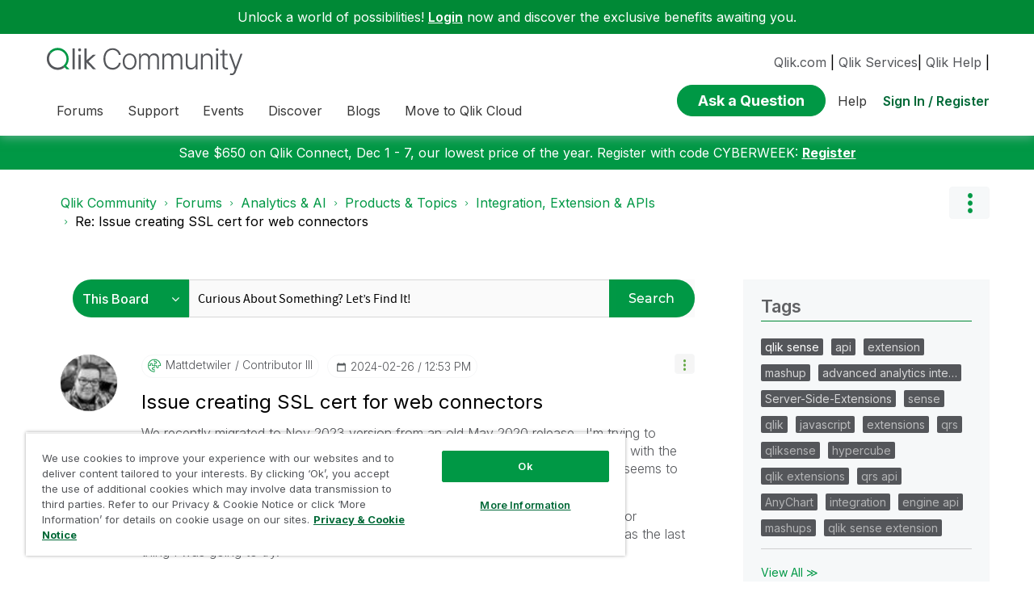

--- FILE ---
content_type: application/javascript; charset=UTF-8
request_url: https://ql072012p.searchunify.com/resources/search_clients_custom/cb43fd48-5178-11eb-8a9b-0242ac120002/header.js
body_size: 149121
content:
!function(e){var t={};function r(n){if(t[n])return t[n].exports;var o=t[n]={i:n,l:!1,exports:{}};return e[n].call(o.exports,o,o.exports,r),o.l=!0,o.exports}r.m=e,r.c=t,r.d=function(e,t,n){r.o(e,t)||Object.defineProperty(e,t,{enumerable:!0,get:n})},r.r=function(e){"undefined"!=typeof Symbol&&Symbol.toStringTag&&Object.defineProperty(e,Symbol.toStringTag,{value:"Module"}),Object.defineProperty(e,"__esModule",{value:!0})},r.t=function(e,t){if(1&t&&(e=r(e)),8&t)return e;if(4&t&&"object"==typeof e&&e&&e.__esModule)return e;var n=Object.create(null);if(r.r(n),Object.defineProperty(n,"default",{enumerable:!0,value:e}),2&t&&"string"!=typeof e)for(var o in e)r.d(n,o,function(t){return e[t]}.bind(null,o));return n},r.n=function(e){var t=e&&e.__esModule?function(){return e.default}:function(){return e};return r.d(t,"a",t),t},r.o=function(e,t){return Object.prototype.hasOwnProperty.call(e,t)},r.p="",r(r.s=273)}([function(e,t,r){"use strict";e.exports=r(196)},function(e,t,r){var n=r(5),o=r(43).f,i=r(45),a=r(21),s=r(117),l=r(154),u=r(78);e.exports=function(e,t){var r,c,f,d,p,h=e.target,m=e.global,g=e.stat;if(r=m?n:g?n[h]||s(h,{}):(n[h]||{}).prototype)for(c in t){if(d=t[c],f=e.dontCallGetSet?(p=o(r,c))&&p.value:r[c],!u(m?c:h+(g?".":"#")+c,e.forced)&&void 0!==f){if(typeof d==typeof f)continue;l(d,f)}(e.sham||f&&f.sham)&&i(d,"sham",!0),a(r,c,d,e)}}},function(e,t){e.exports=function(e){try{return!!e()}catch(e){return!0}}},function(e,t,r){var n=r(97),o=Function.prototype,i=o.call,a=n&&o.bind.bind(i,i);e.exports=n?a:function(e){return function(){return i.apply(e,arguments)}}},function(e,t,r){var n=r(5),o=r(54),i=r(9),a=r(99),s=r(50),l=r(150),u=n.Symbol,c=o("wks"),f=l?u.for||u:u&&u.withoutSetter||a;e.exports=function(e){return i(c,e)||(c[e]=s&&i(u,e)?u[e]:f("Symbol."+e)),c[e]}},function(e,t,r){(function(t){var r=function(e){return e&&e.Math==Math&&e};e.exports=r("object"==typeof globalThis&&globalThis)||r("object"==typeof window&&window)||r("object"==typeof self&&self)||r("object"==typeof t&&t)||function(){return this}()||Function("return this")()}).call(this,r(203))},function(e,t,r){var n=r(149),o=n.all;e.exports=n.IS_HTMLDDA?function(e){return"function"==typeof e||e===o}:function(e){return"function"==typeof e}},function(e,t,r){var n=r(97),o=Function.prototype.call;e.exports=n?o.bind(o):function(){return o.apply(o,arguments)}},function(e,t,r){var n=r(2);e.exports=!n((function(){return 7!=Object.defineProperty({},1,{get:function(){return 7}})[1]}))},function(e,t,r){var n=r(3),o=r(22),i=n({}.hasOwnProperty);e.exports=Object.hasOwn||function(e,t){return i(o(e),t)}},function(e,t,r){var n=r(12),o=String,i=TypeError;e.exports=function(e){if(n(e))return e;throw i(o(e)+" is not an object")}},function(e,t,r){var n=r(125),o=r(21),i=r(212);n||o(Object.prototype,"toString",i,{unsafe:!0})},function(e,t,r){var n=r(6),o=r(149),i=o.all;e.exports=o.IS_HTMLDDA?function(e){return"object"==typeof e?null!==e:n(e)||e===i}:function(e){return"object"==typeof e?null!==e:n(e)}},function(e,t,r){"use strict";var n=r(28),o=r(82),i=r(87),a=r(36),s=r(14).f,l=r(139),u=r(141),c=r(24),f=r(8),d=a.set,p=a.getterFor("Array Iterator");e.exports=l(Array,"Array",(function(e,t){d(this,{type:"Array Iterator",target:n(e),index:0,kind:t})}),(function(){var e=p(this),t=e.target,r=e.kind,n=e.index++;return!t||n>=t.length?(e.target=void 0,u(void 0,!0)):u("keys"==r?n:"values"==r?t[n]:[n,t[n]],!1)}),"values");var h=i.Arguments=i.Array;if(o("keys"),o("values"),o("entries"),!c&&f&&"values"!==h.name)try{s(h,"name",{value:"values"})}catch(e){}},function(e,t,r){var n=r(8),o=r(152),i=r(153),a=r(10),s=r(98),l=TypeError,u=Object.defineProperty,c=Object.getOwnPropertyDescriptor;t.f=n?i?function(e,t,r){if(a(e),t=s(t),a(r),"function"==typeof e&&"prototype"===t&&"value"in r&&"writable"in r&&!r.writable){var n=c(e,t);n&&n.writable&&(e[t]=r.value,r={configurable:"configurable"in r?r.configurable:n.configurable,enumerable:"enumerable"in r?r.enumerable:n.enumerable,writable:!1})}return u(e,t,r)}:u:function(e,t,r){if(a(e),t=s(t),a(r),o)try{return u(e,t,r)}catch(e){}if("get"in r||"set"in r)throw l("Accessors not supported");return"value"in r&&(e[t]=r.value),e}},function(e,t,r){var n=r(80),o=String;e.exports=function(e){if("Symbol"===n(e))throw TypeError("Cannot convert a Symbol value to a string");return o(e)}},function(e,t,r){r(230),r(231),r(232),r(233),r(234)},function(e,t,r){"use strict";var n=r(1),o=r(8),i=r(5),a=r(3),s=r(9),l=r(6),u=r(41),c=r(15),f=r(14).f,d=r(154),p=i.Symbol,h=p&&p.prototype;if(o&&l(p)&&(!("description"in h)||void 0!==p().description)){var m={},g=function(){var e=arguments.length<1||void 0===arguments[0]?void 0:c(arguments[0]),t=u(h,this)?new p(e):void 0===e?p():p(e);return""===e&&(m[t]=!0),t};d(g,p),g.prototype=h,h.constructor=g;var _="Symbol(test)"==String(p("test")),b=a(h.valueOf),y=a(h.toString),v=/^Symbol\((.*)\)[^)]+$/,x=a("".replace),w=a("".slice);f(h,"description",{configurable:!0,get:function(){var e=b(this);if(s(m,e))return"";var t=y(e),r=_?w(t,7,-1):x(t,v,"$1");return""===r?void 0:r}}),n({global:!0,constructor:!0,forced:!0},{Symbol:g})}},function(e,t,r){r(88)("iterator")},function(e,t,r){"use strict";var n=r(184).charAt,o=r(15),i=r(36),a=r(139),s=r(141),l=i.set,u=i.getterFor("String Iterator");a(String,"String",(function(e){l(this,{type:"String Iterator",string:o(e),index:0})}),(function(){var e,t=u(this),r=t.string,o=t.index;return o>=r.length?s(void 0,!0):(e=n(r,o),t.index+=e.length,s(e,!1))}))},function(e,t,r){var n=r(5),o=r(185),i=r(186),a=r(13),s=r(45),l=r(4),u=l("iterator"),c=l("toStringTag"),f=a.values,d=function(e,t){if(e){if(e[u]!==f)try{s(e,u,f)}catch(t){e[u]=f}if(e[c]||s(e,c,t),o[t])for(var r in a)if(e[r]!==a[r])try{s(e,r,a[r])}catch(t){e[r]=a[r]}}};for(var p in o)d(n[p]&&n[p].prototype,p);d(i,"DOMTokenList")},function(e,t,r){var n=r(6),o=r(14),i=r(204),a=r(117);e.exports=function(e,t,r,s){s||(s={});var l=s.enumerable,u=void 0!==s.name?s.name:t;if(n(r)&&i(r,u,s),s.global)l?e[t]=r:a(t,r);else{try{s.unsafe?e[t]&&(l=!0):delete e[t]}catch(e){}l?e[t]=r:o.f(e,t,{value:r,enumerable:!1,configurable:!s.nonConfigurable,writable:!s.nonWritable})}return e}},function(e,t,r){var n=r(40),o=Object;e.exports=function(e){return o(n(e))}},function(e,t,r){var n=r(5),o=r(6),i=function(e){return o(e)?e:void 0};e.exports=function(e,t){return arguments.length<2?i(n[e]):n[e]&&n[e][t]}},function(e,t){e.exports=!1},function(e,t,r){var n=r(120);e.exports=function(e){return n(e.length)}},function(e,t,r){var n=r(5),o=r(185),i=r(186),a=r(239),s=r(45),l=function(e){if(e&&e.forEach!==a)try{s(e,"forEach",a)}catch(t){e.forEach=a}};for(var u in o)o[u]&&l(n[u]&&n[u].prototype);l(i)},,function(e,t,r){var n=r(115),o=r(40);e.exports=function(e){return n(o(e))}},function(e,t,r){"use strict";var n=r(1),o=r(79),i=r(103),a=r(12),s=r(76),l=r(25),u=r(28),c=r(58),f=r(4),d=r(81),p=r(133),h=d("slice"),m=f("species"),g=Array,_=Math.max;n({target:"Array",proto:!0,forced:!h},{slice:function(e,t){var r,n,f,d=u(this),h=l(d),b=s(e,h),y=s(void 0===t?h:t,h);if(o(d)&&(r=d.constructor,(i(r)&&(r===g||o(r.prototype))||a(r)&&null===(r=r[m]))&&(r=void 0),r===g||void 0===r))return p(d,b,y);for(n=new(void 0===r?g:r)(_(y-b,0)),f=0;b<y;b++,f++)b in d&&c(n,f,d[b]);return n.length=f,n}})},function(e,t,r){var n=r(1),o=r(8),i=r(14).f;n({target:"Object",stat:!0,forced:Object.defineProperty!==i,sham:!o},{defineProperty:i})},function(e,t,r){"use strict";var n=r(1),o=r(56).filter;n({target:"Array",proto:!0,forced:!r(81)("filter")},{filter:function(e){return o(this,e,arguments.length>1?arguments[1]:void 0)}})},function(e,t,r){"use strict";var n=r(1),o=r(56).map;n({target:"Array",proto:!0,forced:!r(81)("map")},{map:function(e){return o(this,e,arguments.length>1?arguments[1]:void 0)}})},function(e,t,r){var n=r(3),o=n({}.toString),i=n("".slice);e.exports=function(e){return i(o(e),8,-1)}},function(e,t){e.exports=function(e){return null==e}},function(e,t,r){var n=r(6),o=r(53),i=TypeError;e.exports=function(e){if(n(e))return e;throw i(o(e)+" is not a function")}},function(e,t,r){var n,o,i,a=r(205),s=r(5),l=r(12),u=r(45),c=r(9),f=r(116),d=r(102),p=r(75),h=s.TypeError,m=s.WeakMap;if(a||f.state){var g=f.state||(f.state=new m);g.get=g.get,g.has=g.has,g.set=g.set,n=function(e,t){if(g.has(e))throw h("Object already initialized");return t.facade=e,g.set(e,t),t},o=function(e){return g.get(e)||{}},i=function(e){return g.has(e)}}else{var _=d("state");p[_]=!0,n=function(e,t){if(c(e,_))throw h("Object already initialized");return t.facade=e,u(e,_,t),t},o=function(e){return c(e,_)?e[_]:{}},i=function(e){return c(e,_)}}e.exports={set:n,get:o,has:i,enforce:function(e){return i(e)?o(e):n(e,{})},getterFor:function(e){return function(t){var r;if(!l(t)||(r=o(t)).type!==e)throw h("Incompatible receiver, "+e+" required");return r}}}},function(e,t,r){r(213),r(222),r(223),r(224),r(225),r(226)},function(e,t,r){var n=r(14).f,o=r(9),i=r(4)("toStringTag");e.exports=function(e,t,r){e&&!r&&(e=e.prototype),e&&!o(e,i)&&n(e,i,{configurable:!0,value:t})}},function(e,t,r){"use strict";var n=r(1),o=r(137);n({target:"RegExp",proto:!0,forced:/./.exec!==o},{exec:o})},function(e,t,r){var n=r(34),o=TypeError;e.exports=function(e){if(n(e))throw o("Can't call method on "+e);return e}},function(e,t,r){var n=r(3);e.exports=n({}.isPrototypeOf)},,function(e,t,r){var n=r(8),o=r(7),i=r(147),a=r(49),s=r(28),l=r(98),u=r(9),c=r(152),f=Object.getOwnPropertyDescriptor;t.f=n?f:function(e,t){if(e=s(e),t=l(t),c)try{return f(e,t)}catch(e){}if(u(e,t))return a(!o(i.f,e,t),e[t])}},function(e,t){e.exports="undefined"!=typeof navigator&&String(navigator.userAgent)||""},function(e,t,r){var n=r(8),o=r(14),i=r(49);e.exports=n?function(e,t,r){return o.f(e,t,i(1,r))}:function(e,t,r){return e[t]=r,e}},function(e,t,r){var n=r(123),o=r(35),i=r(97),a=n(n.bind);e.exports=function(e,t){return o(e),void 0===t?e:i?a(e,t):function(){return e.apply(t,arguments)}}},function(e,t,r){var n,o=r(10),i=r(126),a=r(121),s=r(75),l=r(158),u=r(100),c=r(102),f=c("IE_PROTO"),d=function(){},p=function(e){return"<script>"+e+"<\/script>"},h=function(e){e.write(p("")),e.close();var t=e.parentWindow.Object;return e=null,t},m=function(){try{n=new ActiveXObject("htmlfile")}catch(e){}var e,t;m="undefined"!=typeof document?document.domain&&n?h(n):((t=u("iframe")).style.display="none",l.appendChild(t),t.src=String("javascript:"),(e=t.contentWindow.document).open(),e.write(p("document.F=Object")),e.close(),e.F):h(n);for(var r=a.length;r--;)delete m.prototype[a[r]];return m()};s[f]=!0,e.exports=Object.create||function(e,t){var r;return null!==e?(d.prototype=o(e),r=new d,d.prototype=null,r[f]=e):r=m(),void 0===t?r:i.f(r,t)}},,function(e,t){e.exports=function(e,t){return{enumerable:!(1&e),configurable:!(2&e),writable:!(4&e),value:t}}},function(e,t,r){var n=r(51),o=r(2);e.exports=!!Object.getOwnPropertySymbols&&!o((function(){var e=Symbol();return!String(e)||!(Object(e)instanceof Symbol)||!Symbol.sham&&n&&n<41}))},function(e,t,r){var n,o,i=r(5),a=r(44),s=i.process,l=i.Deno,u=s&&s.versions||l&&l.version,c=u&&u.v8;c&&(o=(n=c.split("."))[0]>0&&n[0]<4?1:+(n[0]+n[1])),!o&&a&&(!(n=a.match(/Edge\/(\d+)/))||n[1]>=74)&&(n=a.match(/Chrome\/(\d+)/))&&(o=+n[1]),e.exports=o},function(e,t,r){var n=r(35),o=r(34);e.exports=function(e,t){var r=e[t];return o(r)?void 0:n(r)}},function(e,t){var r=String;e.exports=function(e){try{return r(e)}catch(e){return"Object"}}},function(e,t,r){var n=r(24),o=r(116);(e.exports=function(e,t){return o[e]||(o[e]=void 0!==t?t:{})})("versions",[]).push({version:"3.27.2",mode:n?"pure":"global",copyright:"© 2014-2023 Denis Pushkarev (zloirock.ru)",license:"https://github.com/zloirock/core-js/blob/v3.27.2/LICENSE",source:"https://github.com/zloirock/core-js"})},function(e,t,r){var n=r(156),o=r(121).concat("length","prototype");t.f=Object.getOwnPropertyNames||function(e){return n(e,o)}},function(e,t,r){var n=r(46),o=r(3),i=r(115),a=r(22),s=r(25),l=r(124),u=o([].push),c=function(e){var t=1==e,r=2==e,o=3==e,c=4==e,f=6==e,d=7==e,p=5==e||f;return function(h,m,g,_){for(var b,y,v=a(h),x=i(v),w=n(m,g),k=s(x),S=0,E=_||l,C=t?E(h,k):r||d?E(h,0):void 0;k>S;S++)if((p||S in x)&&(y=w(b=x[S],S,v),e))if(t)C[S]=y;else if(y)switch(e){case 3:return!0;case 5:return b;case 6:return S;case 2:u(C,b)}else switch(e){case 4:return!1;case 7:u(C,b)}return f?-1:o||c?c:C}};e.exports={forEach:c(0),map:c(1),filter:c(2),some:c(3),every:c(4),find:c(5),findIndex:c(6),filterReject:c(7)}},function(e,t,r){"use strict";var n=r(1),o=r(24),i=r(8),a=r(5),s=r(159),l=r(3),u=r(78),c=r(9),f=r(128),d=r(41),p=r(74),h=r(148),m=r(2),g=r(55).f,_=r(43).f,b=r(14).f,y=r(210),v=r(129).trim,x=a.Number,w=s.Number,k=x.prototype,S=a.TypeError,E=l("".slice),C=l("".charCodeAt),T=function(e){var t=h(e,"number");return"bigint"==typeof t?t:O(t)},O=function(e){var t,r,n,o,i,a,s,l,u=h(e,"number");if(p(u))throw S("Cannot convert a Symbol value to a number");if("string"==typeof u&&u.length>2)if(u=v(u),43===(t=C(u,0))||45===t){if(88===(r=C(u,2))||120===r)return NaN}else if(48===t){switch(C(u,1)){case 66:case 98:n=2,o=49;break;case 79:case 111:n=8,o=55;break;default:return+u}for(a=(i=E(u,2)).length,s=0;s<a;s++)if((l=C(i,s))<48||l>o)return NaN;return parseInt(i,n)}return+u},P=u("Number",!x(" 0o1")||!x("0b1")||x("+0x1")),j=function(e){return d(k,e)&&m((function(){y(e)}))},N=function(e){var t=arguments.length<1?0:x(T(e));return j(this)?f(Object(t),this,N):t};N.prototype=k,P&&!o&&(k.constructor=N),n({global:!0,constructor:!0,wrap:!0,forced:P},{Number:N});var R=function(e,t){for(var r,n=i?g(t):"MAX_VALUE,MIN_VALUE,NaN,NEGATIVE_INFINITY,POSITIVE_INFINITY,EPSILON,MAX_SAFE_INTEGER,MIN_SAFE_INTEGER,isFinite,isInteger,isNaN,isSafeInteger,parseFloat,parseInt,fromString,range".split(","),o=0;n.length>o;o++)c(t,r=n[o])&&!c(e,r)&&b(e,r,_(t,r))};o&&w&&R(s.Number,w),(P||o)&&R(s.Number,x)},function(e,t,r){"use strict";var n=r(98),o=r(14),i=r(49);e.exports=function(e,t,r){var a=n(t);a in e?o.f(e,a,i(0,r)):e[a]=r}},function(e,t,r){var n=r(1),o=r(22),i=r(127);n({target:"Object",stat:!0,forced:r(2)((function(){i(1)}))},{keys:function(e){return i(o(e))}})},function(e,t,r){r(88)("asyncIterator")},function(e,t,r){var n=r(23),o=r(88),i=r(38);o("toStringTag"),i(n("Symbol"),"Symbol")},function(e,t,r){var n=r(5);r(38)(n.JSON,"JSON",!0)},function(e,t,r){r(38)(Math,"Math",!0)},function(e,t,r){var n=r(1),o=r(2),i=r(22),a=r(140),s=r(183);n({target:"Object",stat:!0,forced:o((function(){a(1)})),sham:!s},{getPrototypeOf:function(e){return a(i(e))}})},function(e,t,r){r(1)({target:"Object",stat:!0},{setPrototypeOf:r(104)})},,,,,,,,,function(e,t,r){var n=r(23),o=r(6),i=r(41),a=r(150),s=Object;e.exports=a?function(e){return"symbol"==typeof e}:function(e){var t=n("Symbol");return o(t)&&i(t.prototype,s(e))}},function(e,t){e.exports={}},function(e,t,r){var n=r(77),o=Math.max,i=Math.min;e.exports=function(e,t){var r=n(e);return r<0?o(r+t,0):i(r,t)}},function(e,t,r){var n=r(206);e.exports=function(e){var t=+e;return t!=t||0===t?0:n(t)}},function(e,t,r){var n=r(2),o=r(6),i=/#|\.prototype\./,a=function(e,t){var r=l[s(e)];return r==c||r!=u&&(o(t)?n(t):!!t)},s=a.normalize=function(e){return String(e).replace(i,".").toLowerCase()},l=a.data={},u=a.NATIVE="N",c=a.POLYFILL="P";e.exports=a},function(e,t,r){var n=r(33);e.exports=Array.isArray||function(e){return"Array"==n(e)}},function(e,t,r){var n=r(125),o=r(6),i=r(33),a=r(4)("toStringTag"),s=Object,l="Arguments"==i(function(){return arguments}());e.exports=n?i:function(e){var t,r,n;return void 0===e?"Undefined":null===e?"Null":"string"==typeof(r=function(e,t){try{return e[t]}catch(e){}}(t=s(e),a))?r:l?i(t):"Object"==(n=i(t))&&o(t.callee)?"Arguments":n}},function(e,t,r){var n=r(2),o=r(4),i=r(51),a=o("species");e.exports=function(e){return i>=51||!n((function(){var t=[];return(t.constructor={})[a]=function(){return{foo:1}},1!==t[e](Boolean).foo}))}},function(e,t,r){var n=r(4),o=r(47),i=r(14).f,a=n("unscopables"),s=Array.prototype;null==s[a]&&i(s,a,{configurable:!0,value:o(null)}),e.exports=function(e){s[a][e]=!0}},function(e,t,r){(function(t){var n=r(33);e.exports=void 0!==t&&"process"==n(t)}).call(this,r(214))},function(e,t,r){var n=r(5);e.exports=n.Promise},function(e,t,r){var n=r(5),o=r(84),i=r(6),a=r(78),s=r(118),l=r(4),u=r(221),c=r(165),f=r(24),d=r(51),p=o&&o.prototype,h=l("species"),m=!1,g=i(n.PromiseRejectionEvent),_=a("Promise",(function(){var e=s(o),t=e!==String(o);if(!t&&66===d)return!0;if(f&&(!p.catch||!p.finally))return!0;if(!d||d<51||!/native code/.test(e)){var r=new o((function(e){e(1)})),n=function(e){e((function(){}),(function(){}))};if((r.constructor={})[h]=n,!(m=r.then((function(){}))instanceof n))return!0}return!t&&(u||c)&&!g}));e.exports={CONSTRUCTOR:_,REJECTION_EVENT:g,SUBCLASSING:m}},function(e,t,r){"use strict";var n=r(35),o=TypeError,i=function(e){var t,r;this.promise=new e((function(e,n){if(void 0!==t||void 0!==r)throw o("Bad Promise constructor");t=e,r=n})),this.resolve=n(t),this.reject=n(r)};e.exports.f=function(e){return new i(e)}},function(e,t){e.exports={}},function(e,t,r){var n=r(159),o=r(9),i=r(178),a=r(14).f;e.exports=function(e){var t=n.Symbol||(n.Symbol={});o(t,e)||a(t,e,{value:i.f(e)})}},function(e,t,r){var n=r(1),o=r(235);n({target:"Array",stat:!0,forced:!r(136)((function(e){Array.from(e)}))},{from:o})},function(e,t,r){var n=r(1),o=r(2),i=r(28),a=r(43).f,s=r(8);n({target:"Object",stat:!0,forced:!s||o((function(){a(1)})),sham:!s},{getOwnPropertyDescriptor:function(e,t){return a(i(e),t)}})},function(e,t,r){var n=r(1),o=r(8),i=r(155),a=r(28),s=r(43),l=r(58);n({target:"Object",stat:!0,sham:!o},{getOwnPropertyDescriptors:function(e){for(var t,r,n=a(e),o=s.f,u=i(n),c={},f=0;u.length>f;)void 0!==(r=o(n,t=u[f++]))&&l(c,t,r);return c}})},function(e,t,r){var n=r(1),o=r(8),i=r(126).f;n({target:"Object",stat:!0,forced:Object.defineProperties!==i,sham:!o},{defineProperties:i})},function(e,t,r){var n=r(88),o=r(179);n("toPrimitive"),o()},function(e,t,r){var n=r(9),o=r(21),i=r(245),a=r(4)("toPrimitive"),s=Date.prototype;n(s,a)||o(s,a,i)},function(e,t,r){"use strict";var n=r(200),o={childContextTypes:!0,contextType:!0,contextTypes:!0,defaultProps:!0,displayName:!0,getDefaultProps:!0,getDerivedStateFromError:!0,getDerivedStateFromProps:!0,mixins:!0,propTypes:!0,type:!0},i={name:!0,length:!0,prototype:!0,caller:!0,callee:!0,arguments:!0,arity:!0},a={$$typeof:!0,compare:!0,defaultProps:!0,displayName:!0,propTypes:!0,type:!0},s={};function l(e){return n.isMemo(e)?a:s[e.$$typeof]||o}s[n.ForwardRef]={$$typeof:!0,render:!0,defaultProps:!0,displayName:!0,propTypes:!0},s[n.Memo]=a;var u=Object.defineProperty,c=Object.getOwnPropertyNames,f=Object.getOwnPropertySymbols,d=Object.getOwnPropertyDescriptor,p=Object.getPrototypeOf,h=Object.prototype;e.exports=function e(t,r,n){if("string"!=typeof r){if(h){var o=p(r);o&&o!==h&&e(t,o,n)}var a=c(r);f&&(a=a.concat(f(r)));for(var s=l(t),m=l(r),g=0;g<a.length;++g){var _=a[g];if(!(i[_]||n&&n[_]||m&&m[_]||s&&s[_])){var b=d(r,_);try{u(t,_,b)}catch(e){}}}}return t}},,function(e,t,r){var n=r(2);e.exports=!n((function(){var e=function(){}.bind();return"function"!=typeof e||e.hasOwnProperty("prototype")}))},function(e,t,r){var n=r(148),o=r(74);e.exports=function(e){var t=n(e,"string");return o(t)?t:t+""}},function(e,t,r){var n=r(3),o=0,i=Math.random(),a=n(1..toString);e.exports=function(e){return"Symbol("+(void 0===e?"":e)+")_"+a(++o+i,36)}},function(e,t,r){var n=r(5),o=r(12),i=n.document,a=o(i)&&o(i.createElement);e.exports=function(e){return a?i.createElement(e):{}}},function(e,t,r){var n=r(8),o=r(9),i=Function.prototype,a=n&&Object.getOwnPropertyDescriptor,s=o(i,"name"),l=s&&"something"===function(){}.name,u=s&&(!n||n&&a(i,"name").configurable);e.exports={EXISTS:s,PROPER:l,CONFIGURABLE:u}},function(e,t,r){var n=r(54),o=r(99),i=n("keys");e.exports=function(e){return i[e]||(i[e]=o(e))}},function(e,t,r){var n=r(3),o=r(2),i=r(6),a=r(80),s=r(23),l=r(118),u=function(){},c=[],f=s("Reflect","construct"),d=/^\s*(?:class|function)\b/,p=n(d.exec),h=!d.exec(u),m=function(e){if(!i(e))return!1;try{return f(u,c,e),!0}catch(e){return!1}},g=function(e){if(!i(e))return!1;switch(a(e)){case"AsyncFunction":case"GeneratorFunction":case"AsyncGeneratorFunction":return!1}try{return h||!!p(d,l(e))}catch(e){return!0}};g.sham=!0,e.exports=!f||o((function(){var e;return m(m.call)||!m(Object)||!m((function(){e=!0}))||e}))?g:m},function(e,t,r){var n=r(3),o=r(10),i=r(209);e.exports=Object.setPrototypeOf||("__proto__"in{}?function(){var e,t=!1,r={};try{(e=n(Object.getOwnPropertyDescriptor(Object.prototype,"__proto__").set))(r,[]),t=r instanceof Array}catch(e){}return function(r,n){return o(r),i(n),t?e(r,n):r.__proto__=n,r}}():void 0)},function(e,t,r){"use strict";var n=r(1),o=r(2),i=r(79),a=r(12),s=r(22),l=r(25),u=r(160),c=r(58),f=r(124),d=r(81),p=r(4),h=r(51),m=p("isConcatSpreadable"),g=h>=51||!o((function(){var e=[];return e[m]=!1,e.concat()[0]!==e})),_=function(e){if(!a(e))return!1;var t=e[m];return void 0!==t?!!t:i(e)};n({target:"Array",proto:!0,arity:1,forced:!g||!d("concat")},{concat:function(e){var t,r,n,o,i,a=s(this),d=f(a,0),p=0;for(t=-1,n=arguments.length;t<n;t++)if(_(i=-1===t?a:arguments[t]))for(o=l(i),u(p+o),r=0;r<o;r++,p++)r in i&&c(d,p,i[r]);else u(p+1),c(d,p++,i);return d.length=p,d}})},function(e,t,r){"use strict";var n=r(1),o=r(129).trim;n({target:"String",proto:!0,forced:r(211)("trim")},{trim:function(){return o(this)}})},function(e,t,r){"use strict";var n=r(1),o=r(119).includes,i=r(2),a=r(82);n({target:"Array",proto:!0,forced:i((function(){return!Array(1).includes()}))},{includes:function(e){return o(this,e,arguments.length>1?arguments[1]:void 0)}}),a("includes")},function(e,t,r){var n=r(41),o=TypeError;e.exports=function(e,t){if(n(t,e))return e;throw o("Incorrect invocation")}},function(e,t,r){var n=r(46),o=r(7),i=r(10),a=r(53),s=r(166),l=r(25),u=r(41),c=r(135),f=r(110),d=r(167),p=TypeError,h=function(e,t){this.stopped=e,this.result=t},m=h.prototype;e.exports=function(e,t,r){var g,_,b,y,v,x,w,k=r&&r.that,S=!(!r||!r.AS_ENTRIES),E=!(!r||!r.IS_RECORD),C=!(!r||!r.IS_ITERATOR),T=!(!r||!r.INTERRUPTED),O=n(t,k),P=function(e){return g&&d(g,"normal",e),new h(!0,e)},j=function(e){return S?(i(e),T?O(e[0],e[1],P):O(e[0],e[1])):T?O(e,P):O(e)};if(E)g=e.iterator;else if(C)g=e;else{if(!(_=f(e)))throw p(a(e)+" is not iterable");if(s(_)){for(b=0,y=l(e);y>b;b++)if((v=j(e[b]))&&u(m,v))return v;return new h(!1)}g=c(e,_)}for(x=E?e.next:g.next;!(w=o(x,g)).done;){try{v=j(w.value)}catch(e){d(g,"throw",e)}if("object"==typeof v&&v&&u(m,v))return v}return new h(!1)}},function(e,t,r){var n=r(80),o=r(52),i=r(34),a=r(87),s=r(4)("iterator");e.exports=function(e){if(!i(e))return o(e,s)||o(e,"@@iterator")||a[n(e)]}},function(e,t,r){"use strict";var n=r(2);e.exports=function(e,t){var r=[][e];return!!r&&n((function(){r.call(null,t||function(){return 1},1)}))}},function(e,t,r){"use strict";!function e(){if("undefined"!=typeof __REACT_DEVTOOLS_GLOBAL_HOOK__&&"function"==typeof __REACT_DEVTOOLS_GLOBAL_HOOK__.checkDCE){0;try{__REACT_DEVTOOLS_GLOBAL_HOOK__.checkDCE(e)}catch(e){console.error(e)}}}(),e.exports=r(197)},,,function(e,t,r){var n=r(3),o=r(2),i=r(33),a=Object,s=n("".split);e.exports=o((function(){return!a("z").propertyIsEnumerable(0)}))?function(e){return"String"==i(e)?s(e,""):a(e)}:a},function(e,t,r){var n=r(5),o=r(117),i=n["__core-js_shared__"]||o("__core-js_shared__",{});e.exports=i},function(e,t,r){var n=r(5),o=Object.defineProperty;e.exports=function(e,t){try{o(n,e,{value:t,configurable:!0,writable:!0})}catch(r){n[e]=t}return t}},function(e,t,r){var n=r(3),o=r(6),i=r(116),a=n(Function.toString);o(i.inspectSource)||(i.inspectSource=function(e){return a(e)}),e.exports=i.inspectSource},function(e,t,r){var n=r(28),o=r(76),i=r(25),a=function(e){return function(t,r,a){var s,l=n(t),u=i(l),c=o(a,u);if(e&&r!=r){for(;u>c;)if((s=l[c++])!=s)return!0}else for(;u>c;c++)if((e||c in l)&&l[c]===r)return e||c||0;return!e&&-1}};e.exports={includes:a(!0),indexOf:a(!1)}},function(e,t,r){var n=r(77),o=Math.min;e.exports=function(e){return e>0?o(n(e),9007199254740991):0}},function(e,t){e.exports=["constructor","hasOwnProperty","isPrototypeOf","propertyIsEnumerable","toLocaleString","toString","valueOf"]},function(e,t){t.f=Object.getOwnPropertySymbols},function(e,t,r){var n=r(33),o=r(3);e.exports=function(e){if("Function"===n(e))return o(e)}},function(e,t,r){var n=r(207);e.exports=function(e,t){return new(n(e))(0===t?0:t)}},function(e,t,r){var n={};n[r(4)("toStringTag")]="z",e.exports="[object z]"===String(n)},function(e,t,r){var n=r(8),o=r(153),i=r(14),a=r(10),s=r(28),l=r(127);t.f=n&&!o?Object.defineProperties:function(e,t){a(e);for(var r,n=s(t),o=l(t),u=o.length,c=0;u>c;)i.f(e,r=o[c++],n[r]);return e}},function(e,t,r){var n=r(156),o=r(121);e.exports=Object.keys||function(e){return n(e,o)}},function(e,t,r){var n=r(6),o=r(12),i=r(104);e.exports=function(e,t,r){var a,s;return i&&n(a=t.constructor)&&a!==r&&o(s=a.prototype)&&s!==r.prototype&&i(e,s),e}},function(e,t,r){var n=r(3),o=r(40),i=r(15),a=r(130),s=n("".replace),l="["+a+"]",u=RegExp("^"+l+l+"*"),c=RegExp(l+l+"*$"),f=function(e){return function(t){var r=i(o(t));return 1&e&&(r=s(r,u,"")),2&e&&(r=s(r,c,"")),r}};e.exports={start:f(1),end:f(2),trim:f(3)}},function(e,t){e.exports="\t\n\v\f\r                　\u2028\u2029\ufeff"},function(e,t,r){"use strict";var n=r(23),o=r(14),i=r(4),a=r(8),s=i("species");e.exports=function(e){var t=n(e),r=o.f;a&&t&&!t[s]&&r(t,s,{configurable:!0,get:function(){return this}})}},function(e,t,r){var n=r(97),o=Function.prototype,i=o.apply,a=o.call;e.exports="object"==typeof Reflect&&Reflect.apply||(n?a.bind(i):function(){return a.apply(i,arguments)})},function(e,t,r){var n=r(3);e.exports=n([].slice)},function(e,t){e.exports=function(e){try{return{error:!1,value:e()}}catch(e){return{error:!0,value:e}}}},function(e,t,r){var n=r(7),o=r(35),i=r(10),a=r(53),s=r(110),l=TypeError;e.exports=function(e,t){var r=arguments.length<2?s(e):t;if(o(r))return i(n(r,e));throw l(a(e)+" is not iterable")}},function(e,t,r){var n=r(4)("iterator"),o=!1;try{var i=0,a={next:function(){return{done:!!i++}},return:function(){o=!0}};a[n]=function(){return this},Array.from(a,(function(){throw 2}))}catch(e){}e.exports=function(e,t){if(!t&&!o)return!1;var r=!1;try{var i={};i[n]=function(){return{next:function(){return{done:r=!0}}}},e(i)}catch(e){}return r}},function(e,t,r){"use strict";var n,o,i=r(7),a=r(3),s=r(15),l=r(171),u=r(172),c=r(54),f=r(47),d=r(36).get,p=r(173),h=r(174),m=c("native-string-replace",String.prototype.replace),g=RegExp.prototype.exec,_=g,b=a("".charAt),y=a("".indexOf),v=a("".replace),x=a("".slice),w=(o=/b*/g,i(g,n=/a/,"a"),i(g,o,"a"),0!==n.lastIndex||0!==o.lastIndex),k=u.BROKEN_CARET,S=void 0!==/()??/.exec("")[1];(w||S||k||p||h)&&(_=function(e){var t,r,n,o,a,u,c,p=this,h=d(p),E=s(e),C=h.raw;if(C)return C.lastIndex=p.lastIndex,t=i(_,C,E),p.lastIndex=C.lastIndex,t;var T=h.groups,O=k&&p.sticky,P=i(l,p),j=p.source,N=0,R=E;if(O&&(P=v(P,"y",""),-1===y(P,"g")&&(P+="g"),R=x(E,p.lastIndex),p.lastIndex>0&&(!p.multiline||p.multiline&&"\n"!==b(E,p.lastIndex-1))&&(j="(?: "+j+")",R=" "+R,N++),r=new RegExp("^(?:"+j+")",P)),S&&(r=new RegExp("^"+j+"$(?!\\s)",P)),w&&(n=p.lastIndex),o=i(g,O?r:p,R),O?o?(o.input=x(o.input,N),o[0]=x(o[0],N),o.index=p.lastIndex,p.lastIndex+=o[0].length):p.lastIndex=0:w&&o&&(p.lastIndex=p.global?o.index+o[0].length:n),S&&o&&o.length>1&&i(m,o[0],r,(function(){for(a=1;a<arguments.length-2;a++)void 0===arguments[a]&&(o[a]=void 0)})),o&&T)for(o.groups=u=f(null),a=0;a<T.length;a++)u[(c=T[a])[0]]=o[c[1]];return o}),e.exports=_},function(e,t,r){"use strict";var n=r(101).PROPER,o=r(21),i=r(10),a=r(15),s=r(2),l=r(170),u=RegExp.prototype.toString,c=s((function(){return"/a/b"!=u.call({source:"a",flags:"b"})})),f=n&&"toString"!=u.name;(c||f)&&o(RegExp.prototype,"toString",(function(){var e=i(this);return"/"+a(e.source)+"/"+a(l(e))}),{unsafe:!0})},function(e,t,r){"use strict";var n=r(1),o=r(7),i=r(24),a=r(101),s=r(6),l=r(181),u=r(140),c=r(104),f=r(38),d=r(45),p=r(21),h=r(4),m=r(87),g=r(182),_=a.PROPER,b=a.CONFIGURABLE,y=g.IteratorPrototype,v=g.BUGGY_SAFARI_ITERATORS,x=h("iterator"),w=function(){return this};e.exports=function(e,t,r,a,h,g,k){l(r,t,a);var S,E,C,T=function(e){if(e===h&&R)return R;if(!v&&e in j)return j[e];switch(e){case"keys":case"values":case"entries":return function(){return new r(this,e)}}return function(){return new r(this)}},O=t+" Iterator",P=!1,j=e.prototype,N=j[x]||j["@@iterator"]||h&&j[h],R=!v&&N||T(h),A="Array"==t&&j.entries||N;if(A&&(S=u(A.call(new e)))!==Object.prototype&&S.next&&(i||u(S)===y||(c?c(S,y):s(S[x])||p(S,x,w)),f(S,O,!0,!0),i&&(m[O]=w)),_&&"values"==h&&N&&"values"!==N.name&&(!i&&b?d(j,"name","values"):(P=!0,R=function(){return o(N,this)})),h)if(E={values:T("values"),keys:g?R:T("keys"),entries:T("entries")},k)for(C in E)(v||P||!(C in j))&&p(j,C,E[C]);else n({target:t,proto:!0,forced:v||P},E);return i&&!k||j[x]===R||p(j,x,R,{name:h}),m[t]=R,E}},function(e,t,r){var n=r(9),o=r(6),i=r(22),a=r(102),s=r(183),l=a("IE_PROTO"),u=Object,c=u.prototype;e.exports=s?u.getPrototypeOf:function(e){var t=i(e);if(n(t,l))return t[l];var r=t.constructor;return o(r)&&t instanceof r?r.prototype:t instanceof u?c:null}},function(e,t){e.exports=function(e,t){return{value:e,done:t}}},function(e,t,r){"use strict";r(39);var n=r(123),o=r(21),i=r(137),a=r(2),s=r(4),l=r(45),u=s("species"),c=RegExp.prototype;e.exports=function(e,t,r,f){var d=s(e),p=!a((function(){var t={};return t[d]=function(){return 7},7!=""[e](t)})),h=p&&!a((function(){var t=!1,r=/a/;return"split"===e&&((r={}).constructor={},r.constructor[u]=function(){return r},r.flags="",r[d]=/./[d]),r.exec=function(){return t=!0,null},r[d](""),!t}));if(!p||!h||r){var m=n(/./[d]),g=t(d,""[e],(function(e,t,r,o,a){var s=n(e),l=t.exec;return l===i||l===c.exec?p&&!a?{done:!0,value:m(t,r,o)}:{done:!0,value:s(r,t,o)}:{done:!1}}));o(String.prototype,e,g[0]),o(c,d,g[1])}f&&l(c[d],"sham",!0)}},function(e,t,r){var n=r(7),o=r(10),i=r(6),a=r(33),s=r(137),l=TypeError;e.exports=function(e,t){var r=e.exec;if(i(r)){var u=n(r,e,t);return null!==u&&o(u),u}if("RegExp"===a(e))return n(s,e,t);throw l("RegExp#exec called on incompatible receiver")}},function(e,t,r){"use strict";var n=r(132),o=r(7),i=r(3),a=r(142),s=r(2),l=r(10),u=r(6),c=r(34),f=r(77),d=r(120),p=r(15),h=r(40),m=r(189),g=r(52),_=r(248),b=r(143),y=r(4)("replace"),v=Math.max,x=Math.min,w=i([].concat),k=i([].push),S=i("".indexOf),E=i("".slice),C="$0"==="a".replace(/./,"$0"),T=!!/./[y]&&""===/./[y]("a","$0");a("replace",(function(e,t,r){var i=T?"$":"$0";return[function(e,r){var n=h(this),i=c(e)?void 0:g(e,y);return i?o(i,e,n,r):o(t,p(n),e,r)},function(e,o){var a=l(this),s=p(e);if("string"==typeof o&&-1===S(o,i)&&-1===S(o,"$<")){var c=r(t,a,s,o);if(c.done)return c.value}var h=u(o);h||(o=p(o));var g=a.global;if(g){var y=a.unicode;a.lastIndex=0}for(var C=[];;){var T=b(a,s);if(null===T)break;if(k(C,T),!g)break;""===p(T[0])&&(a.lastIndex=m(s,d(a.lastIndex),y))}for(var O,P="",j=0,N=0;N<C.length;N++){for(var R=p((T=C[N])[0]),A=v(x(f(T.index),s.length),0),I=[],L=1;L<T.length;L++)k(I,void 0===(O=T[L])?O:String(O));var z=T.groups;if(h){var M=w([R],I,A,s);void 0!==z&&k(M,z);var F=p(n(o,void 0,M))}else F=_(R,s,A,I,z,o);A>=j&&(P+=E(s,j,A)+F,j=A+R.length)}return P+E(s,j)}]}),!!s((function(){var e=/./;return e.exec=function(){var e=[];return e.groups={a:"7"},e},"7"!=="".replace(e,"$<a>")}))||!C||T)},,function(e,t,r){"use strict";
/*
object-assign
(c) Sindre Sorhus
@license MIT
*/var n=Object.getOwnPropertySymbols,o=Object.prototype.hasOwnProperty,i=Object.prototype.propertyIsEnumerable;function a(e){if(null==e)throw new TypeError("Object.assign cannot be called with null or undefined");return Object(e)}e.exports=function(){try{if(!Object.assign)return!1;var e=new String("abc");if(e[5]="de","5"===Object.getOwnPropertyNames(e)[0])return!1;for(var t={},r=0;r<10;r++)t["_"+String.fromCharCode(r)]=r;if("0123456789"!==Object.getOwnPropertyNames(t).map((function(e){return t[e]})).join(""))return!1;var n={};return"abcdefghijklmnopqrst".split("").forEach((function(e){n[e]=e})),"abcdefghijklmnopqrst"===Object.keys(Object.assign({},n)).join("")}catch(e){return!1}}()?Object.assign:function(e,t){for(var r,s,l=a(e),u=1;u<arguments.length;u++){for(var c in r=Object(arguments[u]))o.call(r,c)&&(l[c]=r[c]);if(n){s=n(r);for(var f=0;f<s.length;f++)i.call(r,s[f])&&(l[s[f]]=r[s[f]])}}return l}},function(e,t,r){"use strict";var n={}.propertyIsEnumerable,o=Object.getOwnPropertyDescriptor,i=o&&!n.call({1:2},1);t.f=i?function(e){var t=o(this,e);return!!t&&t.enumerable}:n},function(e,t,r){var n=r(7),o=r(12),i=r(74),a=r(52),s=r(151),l=r(4),u=TypeError,c=l("toPrimitive");e.exports=function(e,t){if(!o(e)||i(e))return e;var r,l=a(e,c);if(l){if(void 0===t&&(t="default"),r=n(l,e,t),!o(r)||i(r))return r;throw u("Can't convert object to primitive value")}return void 0===t&&(t="number"),s(e,t)}},function(e,t){var r="object"==typeof document&&document.all,n=void 0===r&&void 0!==r;e.exports={all:r,IS_HTMLDDA:n}},function(e,t,r){var n=r(50);e.exports=n&&!Symbol.sham&&"symbol"==typeof Symbol.iterator},function(e,t,r){var n=r(7),o=r(6),i=r(12),a=TypeError;e.exports=function(e,t){var r,s;if("string"===t&&o(r=e.toString)&&!i(s=n(r,e)))return s;if(o(r=e.valueOf)&&!i(s=n(r,e)))return s;if("string"!==t&&o(r=e.toString)&&!i(s=n(r,e)))return s;throw a("Can't convert object to primitive value")}},function(e,t,r){var n=r(8),o=r(2),i=r(100);e.exports=!n&&!o((function(){return 7!=Object.defineProperty(i("div"),"a",{get:function(){return 7}}).a}))},function(e,t,r){var n=r(8),o=r(2);e.exports=n&&o((function(){return 42!=Object.defineProperty((function(){}),"prototype",{value:42,writable:!1}).prototype}))},function(e,t,r){var n=r(9),o=r(155),i=r(43),a=r(14);e.exports=function(e,t,r){for(var s=o(t),l=a.f,u=i.f,c=0;c<s.length;c++){var f=s[c];n(e,f)||r&&n(r,f)||l(e,f,u(t,f))}}},function(e,t,r){var n=r(23),o=r(3),i=r(55),a=r(122),s=r(10),l=o([].concat);e.exports=n("Reflect","ownKeys")||function(e){var t=i.f(s(e)),r=a.f;return r?l(t,r(e)):t}},function(e,t,r){var n=r(3),o=r(9),i=r(28),a=r(119).indexOf,s=r(75),l=n([].push);e.exports=function(e,t){var r,n=i(e),u=0,c=[];for(r in n)!o(s,r)&&o(n,r)&&l(c,r);for(;t.length>u;)o(n,r=t[u++])&&(~a(c,r)||l(c,r));return c}},function(e,t,r){var n=r(1),o=r(208),i=r(82);n({target:"Array",proto:!0},{fill:o}),i("fill")},function(e,t,r){var n=r(23);e.exports=n("document","documentElement")},function(e,t,r){var n=r(5);e.exports=n},function(e,t){var r=TypeError;e.exports=function(e){if(e>9007199254740991)throw r("Maximum allowed index exceeded");return e}},function(e,t,r){var n,o,i,a,s=r(5),l=r(132),u=r(46),c=r(6),f=r(9),d=r(2),p=r(158),h=r(133),m=r(100),g=r(162),_=r(163),b=r(83),y=s.setImmediate,v=s.clearImmediate,x=s.process,w=s.Dispatch,k=s.Function,S=s.MessageChannel,E=s.String,C=0,T={};d((function(){n=s.location}));var O=function(e){if(f(T,e)){var t=T[e];delete T[e],t()}},P=function(e){return function(){O(e)}},j=function(e){O(e.data)},N=function(e){s.postMessage(E(e),n.protocol+"//"+n.host)};y&&v||(y=function(e){g(arguments.length,1);var t=c(e)?e:k(e),r=h(arguments,1);return T[++C]=function(){l(t,void 0,r)},o(C),C},v=function(e){delete T[e]},b?o=function(e){x.nextTick(P(e))}:w&&w.now?o=function(e){w.now(P(e))}:S&&!_?(a=(i=new S).port2,i.port1.onmessage=j,o=u(a.postMessage,a)):s.addEventListener&&c(s.postMessage)&&!s.importScripts&&n&&"file:"!==n.protocol&&!d(N)?(o=N,s.addEventListener("message",j,!1)):o="onreadystatechange"in m("script")?function(e){p.appendChild(m("script")).onreadystatechange=function(){p.removeChild(this),O(e)}}:function(e){setTimeout(P(e),0)}),e.exports={set:y,clear:v}},function(e,t){var r=TypeError;e.exports=function(e,t){if(e<t)throw r("Not enough arguments");return e}},function(e,t,r){var n=r(44);e.exports=/(?:ipad|iphone|ipod).*applewebkit/i.test(n)},function(e,t){var r=function(){this.head=null,this.tail=null};r.prototype={add:function(e){var t={item:e,next:null},r=this.tail;r?r.next=t:this.head=t,this.tail=t},get:function(){var e=this.head;if(e)return null===(this.head=e.next)&&(this.tail=null),e.item}},e.exports=r},function(e,t){e.exports="object"==typeof Deno&&Deno&&"object"==typeof Deno.version},function(e,t,r){var n=r(4),o=r(87),i=n("iterator"),a=Array.prototype;e.exports=function(e){return void 0!==e&&(o.Array===e||a[i]===e)}},function(e,t,r){var n=r(7),o=r(10),i=r(52);e.exports=function(e,t,r){var a,s;o(e);try{if(!(a=i(e,"return"))){if("throw"===t)throw r;return r}a=n(a,e)}catch(e){s=!0,a=e}if("throw"===t)throw r;if(s)throw a;return o(a),r}},function(e,t,r){var n=r(84),o=r(136),i=r(85).CONSTRUCTOR;e.exports=i||!o((function(e){n.all(e).then(void 0,(function(){}))}))},function(e,t,r){var n=r(12),o=r(33),i=r(4)("match");e.exports=function(e){var t;return n(e)&&(void 0!==(t=e[i])?!!t:"RegExp"==o(e))}},function(e,t,r){var n=r(7),o=r(9),i=r(41),a=r(171),s=RegExp.prototype;e.exports=function(e){var t=e.flags;return void 0!==t||"flags"in s||o(e,"flags")||!i(s,e)?t:n(a,e)}},function(e,t,r){"use strict";var n=r(10);e.exports=function(){var e=n(this),t="";return e.hasIndices&&(t+="d"),e.global&&(t+="g"),e.ignoreCase&&(t+="i"),e.multiline&&(t+="m"),e.dotAll&&(t+="s"),e.unicode&&(t+="u"),e.unicodeSets&&(t+="v"),e.sticky&&(t+="y"),t}},function(e,t,r){var n=r(2),o=r(5).RegExp,i=n((function(){var e=o("a","y");return e.lastIndex=2,null!=e.exec("abcd")})),a=i||n((function(){return!o("a","y").sticky})),s=i||n((function(){var e=o("^r","gy");return e.lastIndex=2,null!=e.exec("str")}));e.exports={BROKEN_CARET:s,MISSED_STICKY:a,UNSUPPORTED_Y:i}},function(e,t,r){var n=r(2),o=r(5).RegExp;e.exports=n((function(){var e=o(".","s");return!(e.dotAll&&e.exec("\n")&&"s"===e.flags)}))},function(e,t,r){var n=r(2),o=r(5).RegExp;e.exports=n((function(){var e=o("(?<a>b)","g");return"b"!==e.exec("b").groups.a||"bc"!=="b".replace(e,"$<a>c")}))},function(e,t,r){"use strict";var n=r(1),o=r(56).find,i=r(82),a=!0;"find"in[]&&Array(1).find((function(){a=!1})),n({target:"Array",proto:!0,forced:a},{find:function(e){return o(this,e,arguments.length>1?arguments[1]:void 0)}}),i("find")},function(e,t,r){var n=r(33),o=r(28),i=r(55).f,a=r(177),s="object"==typeof window&&window&&Object.getOwnPropertyNames?Object.getOwnPropertyNames(window):[];e.exports.f=function(e){return s&&"Window"==n(e)?function(e){try{return i(e)}catch(e){return a(s)}}(e):i(o(e))}},function(e,t,r){var n=r(76),o=r(25),i=r(58),a=Array,s=Math.max;e.exports=function(e,t,r){for(var l=o(e),u=n(t,l),c=n(void 0===r?l:r,l),f=a(s(c-u,0)),d=0;u<c;u++,d++)i(f,d,e[u]);return f.length=d,f}},function(e,t,r){var n=r(4);t.f=n},function(e,t,r){var n=r(7),o=r(23),i=r(4),a=r(21);e.exports=function(){var e=o("Symbol"),t=e&&e.prototype,r=t&&t.valueOf,s=i("toPrimitive");t&&!t[s]&&a(t,s,(function(e){return n(r,this)}),{arity:1})}},function(e,t,r){var n=r(50);e.exports=n&&!!Symbol.for&&!!Symbol.keyFor},function(e,t,r){"use strict";var n=r(182).IteratorPrototype,o=r(47),i=r(49),a=r(38),s=r(87),l=function(){return this};e.exports=function(e,t,r,u){var c=t+" Iterator";return e.prototype=o(n,{next:i(+!u,r)}),a(e,c,!1,!0),s[c]=l,e}},function(e,t,r){"use strict";var n,o,i,a=r(2),s=r(6),l=r(12),u=r(47),c=r(140),f=r(21),d=r(4),p=r(24),h=d("iterator"),m=!1;[].keys&&("next"in(i=[].keys())?(o=c(c(i)))!==Object.prototype&&(n=o):m=!0),!l(n)||a((function(){var e={};return n[h].call(e)!==e}))?n={}:p&&(n=u(n)),s(n[h])||f(n,h,(function(){return this})),e.exports={IteratorPrototype:n,BUGGY_SAFARI_ITERATORS:m}},function(e,t,r){var n=r(2);e.exports=!n((function(){function e(){}return e.prototype.constructor=null,Object.getPrototypeOf(new e)!==e.prototype}))},function(e,t,r){var n=r(3),o=r(77),i=r(15),a=r(40),s=n("".charAt),l=n("".charCodeAt),u=n("".slice),c=function(e){return function(t,r){var n,c,f=i(a(t)),d=o(r),p=f.length;return d<0||d>=p?e?"":void 0:(n=l(f,d))<55296||n>56319||d+1===p||(c=l(f,d+1))<56320||c>57343?e?s(f,d):n:e?u(f,d,d+2):c-56320+(n-55296<<10)+65536}};e.exports={codeAt:c(!1),charAt:c(!0)}},function(e,t){e.exports={CSSRuleList:0,CSSStyleDeclaration:0,CSSValueList:0,ClientRectList:0,DOMRectList:0,DOMStringList:0,DOMTokenList:1,DataTransferItemList:0,FileList:0,HTMLAllCollection:0,HTMLCollection:0,HTMLFormElement:0,HTMLSelectElement:0,MediaList:0,MimeTypeArray:0,NamedNodeMap:0,NodeList:1,PaintRequestList:0,Plugin:0,PluginArray:0,SVGLengthList:0,SVGNumberList:0,SVGPathSegList:0,SVGPointList:0,SVGStringList:0,SVGTransformList:0,SourceBufferList:0,StyleSheetList:0,TextTrackCueList:0,TextTrackList:0,TouchList:0}},function(e,t,r){var n=r(100)("span").classList,o=n&&n.constructor&&n.constructor.prototype;e.exports=o===Object.prototype?void 0:o},function(e,t,r){"use strict";var n=r(1),o=r(3),i=r(240),a=r(40),s=r(15),l=r(241),u=o("".indexOf);n({target:"String",proto:!0,forced:!l("includes")},{includes:function(e){return!!~u(s(a(this)),s(i(e)),arguments.length>1?arguments[1]:void 0)}})},function(e,t,r){"use strict";var n=r(53),o=TypeError;e.exports=function(e,t){if(!delete e[t])throw o("Cannot delete property "+n(t)+" of "+n(e))}},function(e,t,r){"use strict";var n=r(184).charAt;e.exports=function(e,t,r){return t+(r?n(e,t).length:1)}},function(e,t,r){var n=r(21);e.exports=function(e,t,r){for(var o in t)n(e,o,t[o],r);return e}},function(e,t,r){var n=r(177),o=Math.floor,i=function(e,t){var r=e.length,l=o(r/2);return r<8?a(e,t):s(e,i(n(e,0,l),t),i(n(e,l),t),t)},a=function(e,t){for(var r,n,o=e.length,i=1;i<o;){for(n=i,r=e[i];n&&t(e[n-1],r)>0;)e[n]=e[--n];n!==i++&&(e[n]=r)}return e},s=function(e,t,r,n){for(var o=t.length,i=r.length,a=0,s=0;a<o||s<i;)e[a+s]=a<o&&s<i?n(t[a],r[s])<=0?t[a++]:r[s++]:a<o?t[a++]:r[s++];return e};e.exports=i},function(e,t,r){var n=r(1),o=r(3),i=r(75),a=r(12),s=r(9),l=r(14).f,u=r(55),c=r(176),f=r(256),d=r(99),p=r(258),h=!1,m=d("meta"),g=0,_=function(e){l(e,m,{value:{objectID:"O"+g++,weakData:{}}})},b=e.exports={enable:function(){b.enable=function(){},h=!0;var e=u.f,t=o([].splice),r={};r[m]=1,e(r).length&&(u.f=function(r){for(var n=e(r),o=0,i=n.length;o<i;o++)if(n[o]===m){t(n,o,1);break}return n},n({target:"Object",stat:!0,forced:!0},{getOwnPropertyNames:c.f}))},fastKey:function(e,t){if(!a(e))return"symbol"==typeof e?e:("string"==typeof e?"S":"P")+e;if(!s(e,m)){if(!f(e))return"F";if(!t)return"E";_(e)}return e[m].objectID},getWeakData:function(e,t){if(!s(e,m)){if(!f(e))return!0;if(!t)return!1;_(e)}return e[m].weakData},onFreeze:function(e){return p&&h&&f(e)&&!s(e,m)&&_(e),e}};i[m]=!0},function(e,t,r){"use strict";e.exports=r(202)},,,function(e,t,r){"use strict";
/** @license React v16.14.0
 * react.production.min.js
 *
 * Copyright (c) Facebook, Inc. and its affiliates.
 *
 * This source code is licensed under the MIT license found in the
 * LICENSE file in the root directory of this source tree.
 */var n=r(146),o="function"==typeof Symbol&&Symbol.for,i=o?Symbol.for("react.element"):60103,a=o?Symbol.for("react.portal"):60106,s=o?Symbol.for("react.fragment"):60107,l=o?Symbol.for("react.strict_mode"):60108,u=o?Symbol.for("react.profiler"):60114,c=o?Symbol.for("react.provider"):60109,f=o?Symbol.for("react.context"):60110,d=o?Symbol.for("react.forward_ref"):60112,p=o?Symbol.for("react.suspense"):60113,h=o?Symbol.for("react.memo"):60115,m=o?Symbol.for("react.lazy"):60116,g="function"==typeof Symbol&&Symbol.iterator;function _(e){for(var t="https://reactjs.org/docs/error-decoder.html?invariant="+e,r=1;r<arguments.length;r++)t+="&args[]="+encodeURIComponent(arguments[r]);return"Minified React error #"+e+"; visit "+t+" for the full message or use the non-minified dev environment for full errors and additional helpful warnings."}var b={isMounted:function(){return!1},enqueueForceUpdate:function(){},enqueueReplaceState:function(){},enqueueSetState:function(){}},y={};function v(e,t,r){this.props=e,this.context=t,this.refs=y,this.updater=r||b}function x(){}function w(e,t,r){this.props=e,this.context=t,this.refs=y,this.updater=r||b}v.prototype.isReactComponent={},v.prototype.setState=function(e,t){if("object"!=typeof e&&"function"!=typeof e&&null!=e)throw Error(_(85));this.updater.enqueueSetState(this,e,t,"setState")},v.prototype.forceUpdate=function(e){this.updater.enqueueForceUpdate(this,e,"forceUpdate")},x.prototype=v.prototype;var k=w.prototype=new x;k.constructor=w,n(k,v.prototype),k.isPureReactComponent=!0;var S={current:null},E=Object.prototype.hasOwnProperty,C={key:!0,ref:!0,__self:!0,__source:!0};function T(e,t,r){var n,o={},a=null,s=null;if(null!=t)for(n in void 0!==t.ref&&(s=t.ref),void 0!==t.key&&(a=""+t.key),t)E.call(t,n)&&!C.hasOwnProperty(n)&&(o[n]=t[n]);var l=arguments.length-2;if(1===l)o.children=r;else if(1<l){for(var u=Array(l),c=0;c<l;c++)u[c]=arguments[c+2];o.children=u}if(e&&e.defaultProps)for(n in l=e.defaultProps)void 0===o[n]&&(o[n]=l[n]);return{$$typeof:i,type:e,key:a,ref:s,props:o,_owner:S.current}}function O(e){return"object"==typeof e&&null!==e&&e.$$typeof===i}var P=/\/+/g,j=[];function N(e,t,r,n){if(j.length){var o=j.pop();return o.result=e,o.keyPrefix=t,o.func=r,o.context=n,o.count=0,o}return{result:e,keyPrefix:t,func:r,context:n,count:0}}function R(e){e.result=null,e.keyPrefix=null,e.func=null,e.context=null,e.count=0,10>j.length&&j.push(e)}function A(e,t,r){return null==e?0:function e(t,r,n,o){var s=typeof t;"undefined"!==s&&"boolean"!==s||(t=null);var l=!1;if(null===t)l=!0;else switch(s){case"string":case"number":l=!0;break;case"object":switch(t.$$typeof){case i:case a:l=!0}}if(l)return n(o,t,""===r?"."+I(t,0):r),1;if(l=0,r=""===r?".":r+":",Array.isArray(t))for(var u=0;u<t.length;u++){var c=r+I(s=t[u],u);l+=e(s,c,n,o)}else if(null===t||"object"!=typeof t?c=null:c="function"==typeof(c=g&&t[g]||t["@@iterator"])?c:null,"function"==typeof c)for(t=c.call(t),u=0;!(s=t.next()).done;)l+=e(s=s.value,c=r+I(s,u++),n,o);else if("object"===s)throw n=""+t,Error(_(31,"[object Object]"===n?"object with keys {"+Object.keys(t).join(", ")+"}":n,""));return l}(e,"",t,r)}function I(e,t){return"object"==typeof e&&null!==e&&null!=e.key?function(e){var t={"=":"=0",":":"=2"};return"$"+(""+e).replace(/[=:]/g,(function(e){return t[e]}))}(e.key):t.toString(36)}function L(e,t){e.func.call(e.context,t,e.count++)}function z(e,t,r){var n=e.result,o=e.keyPrefix;e=e.func.call(e.context,t,e.count++),Array.isArray(e)?M(e,n,r,(function(e){return e})):null!=e&&(O(e)&&(e=function(e,t){return{$$typeof:i,type:e.type,key:t,ref:e.ref,props:e.props,_owner:e._owner}}(e,o+(!e.key||t&&t.key===e.key?"":(""+e.key).replace(P,"$&/")+"/")+r)),n.push(e))}function M(e,t,r,n,o){var i="";null!=r&&(i=(""+r).replace(P,"$&/")+"/"),A(e,z,t=N(t,i,n,o)),R(t)}var F={current:null};function U(){var e=F.current;if(null===e)throw Error(_(321));return e}var V={ReactCurrentDispatcher:F,ReactCurrentBatchConfig:{suspense:null},ReactCurrentOwner:S,IsSomeRendererActing:{current:!1},assign:n};t.Children={map:function(e,t,r){if(null==e)return e;var n=[];return M(e,n,null,t,r),n},forEach:function(e,t,r){if(null==e)return e;A(e,L,t=N(null,null,t,r)),R(t)},count:function(e){return A(e,(function(){return null}),null)},toArray:function(e){var t=[];return M(e,t,null,(function(e){return e})),t},only:function(e){if(!O(e))throw Error(_(143));return e}},t.Component=v,t.Fragment=s,t.Profiler=u,t.PureComponent=w,t.StrictMode=l,t.Suspense=p,t.__SECRET_INTERNALS_DO_NOT_USE_OR_YOU_WILL_BE_FIRED=V,t.cloneElement=function(e,t,r){if(null==e)throw Error(_(267,e));var o=n({},e.props),a=e.key,s=e.ref,l=e._owner;if(null!=t){if(void 0!==t.ref&&(s=t.ref,l=S.current),void 0!==t.key&&(a=""+t.key),e.type&&e.type.defaultProps)var u=e.type.defaultProps;for(c in t)E.call(t,c)&&!C.hasOwnProperty(c)&&(o[c]=void 0===t[c]&&void 0!==u?u[c]:t[c])}var c=arguments.length-2;if(1===c)o.children=r;else if(1<c){u=Array(c);for(var f=0;f<c;f++)u[f]=arguments[f+2];o.children=u}return{$$typeof:i,type:e.type,key:a,ref:s,props:o,_owner:l}},t.createContext=function(e,t){return void 0===t&&(t=null),(e={$$typeof:f,_calculateChangedBits:t,_currentValue:e,_currentValue2:e,_threadCount:0,Provider:null,Consumer:null}).Provider={$$typeof:c,_context:e},e.Consumer=e},t.createElement=T,t.createFactory=function(e){var t=T.bind(null,e);return t.type=e,t},t.createRef=function(){return{current:null}},t.forwardRef=function(e){return{$$typeof:d,render:e}},t.isValidElement=O,t.lazy=function(e){return{$$typeof:m,_ctor:e,_status:-1,_result:null}},t.memo=function(e,t){return{$$typeof:h,type:e,compare:void 0===t?null:t}},t.useCallback=function(e,t){return U().useCallback(e,t)},t.useContext=function(e,t){return U().useContext(e,t)},t.useDebugValue=function(){},t.useEffect=function(e,t){return U().useEffect(e,t)},t.useImperativeHandle=function(e,t,r){return U().useImperativeHandle(e,t,r)},t.useLayoutEffect=function(e,t){return U().useLayoutEffect(e,t)},t.useMemo=function(e,t){return U().useMemo(e,t)},t.useReducer=function(e,t,r){return U().useReducer(e,t,r)},t.useRef=function(e){return U().useRef(e)},t.useState=function(e){return U().useState(e)},t.version="16.14.0"},function(e,t,r){"use strict";
/** @license React v16.14.0
 * react-dom.production.min.js
 *
 * Copyright (c) Facebook, Inc. and its affiliates.
 *
 * This source code is licensed under the MIT license found in the
 * LICENSE file in the root directory of this source tree.
 */var n=r(0),o=r(146),i=r(198);function a(e){for(var t="https://reactjs.org/docs/error-decoder.html?invariant="+e,r=1;r<arguments.length;r++)t+="&args[]="+encodeURIComponent(arguments[r]);return"Minified React error #"+e+"; visit "+t+" for the full message or use the non-minified dev environment for full errors and additional helpful warnings."}if(!n)throw Error(a(227));function s(e,t,r,n,o,i,a,s,l){var u=Array.prototype.slice.call(arguments,3);try{t.apply(r,u)}catch(e){this.onError(e)}}var l=!1,u=null,c=!1,f=null,d={onError:function(e){l=!0,u=e}};function p(e,t,r,n,o,i,a,c,f){l=!1,u=null,s.apply(d,arguments)}var h=null,m=null,g=null;function _(e,t,r){var n=e.type||"unknown-event";e.currentTarget=g(r),function(e,t,r,n,o,i,s,d,h){if(p.apply(this,arguments),l){if(!l)throw Error(a(198));var m=u;l=!1,u=null,c||(c=!0,f=m)}}(n,t,void 0,e),e.currentTarget=null}var b=null,y={};function v(){if(b)for(var e in y){var t=y[e],r=b.indexOf(e);if(!(-1<r))throw Error(a(96,e));if(!w[r]){if(!t.extractEvents)throw Error(a(97,e));for(var n in w[r]=t,r=t.eventTypes){var o=void 0,i=r[n],s=t,l=n;if(k.hasOwnProperty(l))throw Error(a(99,l));k[l]=i;var u=i.phasedRegistrationNames;if(u){for(o in u)u.hasOwnProperty(o)&&x(u[o],s,l);o=!0}else i.registrationName?(x(i.registrationName,s,l),o=!0):o=!1;if(!o)throw Error(a(98,n,e))}}}}function x(e,t,r){if(S[e])throw Error(a(100,e));S[e]=t,E[e]=t.eventTypes[r].dependencies}var w=[],k={},S={},E={};function C(e){var t,r=!1;for(t in e)if(e.hasOwnProperty(t)){var n=e[t];if(!y.hasOwnProperty(t)||y[t]!==n){if(y[t])throw Error(a(102,t));y[t]=n,r=!0}}r&&v()}var T=!("undefined"==typeof window||void 0===window.document||void 0===window.document.createElement),O=null,P=null,j=null;function N(e){if(e=m(e)){if("function"!=typeof O)throw Error(a(280));var t=e.stateNode;t&&(t=h(t),O(e.stateNode,e.type,t))}}function R(e){P?j?j.push(e):j=[e]:P=e}function A(){if(P){var e=P,t=j;if(j=P=null,N(e),t)for(e=0;e<t.length;e++)N(t[e])}}function I(e,t){return e(t)}function L(e,t,r,n,o){return e(t,r,n,o)}function z(){}var M=I,F=!1,U=!1;function V(){null===P&&null===j||(z(),A())}function D(e,t,r){if(U)return e(t,r);U=!0;try{return M(e,t,r)}finally{U=!1,V()}}var H=/^[:A-Z_a-z\u00C0-\u00D6\u00D8-\u00F6\u00F8-\u02FF\u0370-\u037D\u037F-\u1FFF\u200C-\u200D\u2070-\u218F\u2C00-\u2FEF\u3001-\uD7FF\uF900-\uFDCF\uFDF0-\uFFFD][:A-Z_a-z\u00C0-\u00D6\u00D8-\u00F6\u00F8-\u02FF\u0370-\u037D\u037F-\u1FFF\u200C-\u200D\u2070-\u218F\u2C00-\u2FEF\u3001-\uD7FF\uF900-\uFDCF\uFDF0-\uFFFD\-.0-9\u00B7\u0300-\u036F\u203F-\u2040]*$/,B=Object.prototype.hasOwnProperty,G={},$={};function q(e,t,r,n,o,i){this.acceptsBooleans=2===t||3===t||4===t,this.attributeName=n,this.attributeNamespace=o,this.mustUseProperty=r,this.propertyName=e,this.type=t,this.sanitizeURL=i}var W={};"children dangerouslySetInnerHTML defaultValue defaultChecked innerHTML suppressContentEditableWarning suppressHydrationWarning style".split(" ").forEach((function(e){W[e]=new q(e,0,!1,e,null,!1)})),[["acceptCharset","accept-charset"],["className","class"],["htmlFor","for"],["httpEquiv","http-equiv"]].forEach((function(e){var t=e[0];W[t]=new q(t,1,!1,e[1],null,!1)})),["contentEditable","draggable","spellCheck","value"].forEach((function(e){W[e]=new q(e,2,!1,e.toLowerCase(),null,!1)})),["autoReverse","externalResourcesRequired","focusable","preserveAlpha"].forEach((function(e){W[e]=new q(e,2,!1,e,null,!1)})),"allowFullScreen async autoFocus autoPlay controls default defer disabled disablePictureInPicture formNoValidate hidden loop noModule noValidate open playsInline readOnly required reversed scoped seamless itemScope".split(" ").forEach((function(e){W[e]=new q(e,3,!1,e.toLowerCase(),null,!1)})),["checked","multiple","muted","selected"].forEach((function(e){W[e]=new q(e,3,!0,e,null,!1)})),["capture","download"].forEach((function(e){W[e]=new q(e,4,!1,e,null,!1)})),["cols","rows","size","span"].forEach((function(e){W[e]=new q(e,6,!1,e,null,!1)})),["rowSpan","start"].forEach((function(e){W[e]=new q(e,5,!1,e.toLowerCase(),null,!1)}));var J=/[\-:]([a-z])/g;function Y(e){return e[1].toUpperCase()}"accent-height alignment-baseline arabic-form baseline-shift cap-height clip-path clip-rule color-interpolation color-interpolation-filters color-profile color-rendering dominant-baseline enable-background fill-opacity fill-rule flood-color flood-opacity font-family font-size font-size-adjust font-stretch font-style font-variant font-weight glyph-name glyph-orientation-horizontal glyph-orientation-vertical horiz-adv-x horiz-origin-x image-rendering letter-spacing lighting-color marker-end marker-mid marker-start overline-position overline-thickness paint-order panose-1 pointer-events rendering-intent shape-rendering stop-color stop-opacity strikethrough-position strikethrough-thickness stroke-dasharray stroke-dashoffset stroke-linecap stroke-linejoin stroke-miterlimit stroke-opacity stroke-width text-anchor text-decoration text-rendering underline-position underline-thickness unicode-bidi unicode-range units-per-em v-alphabetic v-hanging v-ideographic v-mathematical vector-effect vert-adv-y vert-origin-x vert-origin-y word-spacing writing-mode xmlns:xlink x-height".split(" ").forEach((function(e){var t=e.replace(J,Y);W[t]=new q(t,1,!1,e,null,!1)})),"xlink:actuate xlink:arcrole xlink:role xlink:show xlink:title xlink:type".split(" ").forEach((function(e){var t=e.replace(J,Y);W[t]=new q(t,1,!1,e,"http://www.w3.org/1999/xlink",!1)})),["xml:base","xml:lang","xml:space"].forEach((function(e){var t=e.replace(J,Y);W[t]=new q(t,1,!1,e,"http://www.w3.org/XML/1998/namespace",!1)})),["tabIndex","crossOrigin"].forEach((function(e){W[e]=new q(e,1,!1,e.toLowerCase(),null,!1)})),W.xlinkHref=new q("xlinkHref",1,!1,"xlink:href","http://www.w3.org/1999/xlink",!0),["src","href","action","formAction"].forEach((function(e){W[e]=new q(e,1,!1,e.toLowerCase(),null,!0)}));var Q=n.__SECRET_INTERNALS_DO_NOT_USE_OR_YOU_WILL_BE_FIRED;function Z(e,t,r,n){var o=W.hasOwnProperty(t)?W[t]:null;(null!==o?0===o.type:!n&&(2<t.length&&("o"===t[0]||"O"===t[0])&&("n"===t[1]||"N"===t[1])))||(function(e,t,r,n){if(null==t||function(e,t,r,n){if(null!==r&&0===r.type)return!1;switch(typeof t){case"function":case"symbol":return!0;case"boolean":return!n&&(null!==r?!r.acceptsBooleans:"data-"!==(e=e.toLowerCase().slice(0,5))&&"aria-"!==e);default:return!1}}(e,t,r,n))return!0;if(n)return!1;if(null!==r)switch(r.type){case 3:return!t;case 4:return!1===t;case 5:return isNaN(t);case 6:return isNaN(t)||1>t}return!1}(t,r,o,n)&&(r=null),n||null===o?function(e){return!!B.call($,e)||!B.call(G,e)&&(H.test(e)?$[e]=!0:(G[e]=!0,!1))}(t)&&(null===r?e.removeAttribute(t):e.setAttribute(t,""+r)):o.mustUseProperty?e[o.propertyName]=null===r?3!==o.type&&"":r:(t=o.attributeName,n=o.attributeNamespace,null===r?e.removeAttribute(t):(r=3===(o=o.type)||4===o&&!0===r?"":""+r,n?e.setAttributeNS(n,t,r):e.setAttribute(t,r))))}Q.hasOwnProperty("ReactCurrentDispatcher")||(Q.ReactCurrentDispatcher={current:null}),Q.hasOwnProperty("ReactCurrentBatchConfig")||(Q.ReactCurrentBatchConfig={suspense:null});var K=/^(.*)[\\\/]/,X="function"==typeof Symbol&&Symbol.for,ee=X?Symbol.for("react.element"):60103,te=X?Symbol.for("react.portal"):60106,re=X?Symbol.for("react.fragment"):60107,ne=X?Symbol.for("react.strict_mode"):60108,oe=X?Symbol.for("react.profiler"):60114,ie=X?Symbol.for("react.provider"):60109,ae=X?Symbol.for("react.context"):60110,se=X?Symbol.for("react.concurrent_mode"):60111,le=X?Symbol.for("react.forward_ref"):60112,ue=X?Symbol.for("react.suspense"):60113,ce=X?Symbol.for("react.suspense_list"):60120,fe=X?Symbol.for("react.memo"):60115,de=X?Symbol.for("react.lazy"):60116,pe=X?Symbol.for("react.block"):60121,he="function"==typeof Symbol&&Symbol.iterator;function me(e){return null===e||"object"!=typeof e?null:"function"==typeof(e=he&&e[he]||e["@@iterator"])?e:null}function ge(e){if(null==e)return null;if("function"==typeof e)return e.displayName||e.name||null;if("string"==typeof e)return e;switch(e){case re:return"Fragment";case te:return"Portal";case oe:return"Profiler";case ne:return"StrictMode";case ue:return"Suspense";case ce:return"SuspenseList"}if("object"==typeof e)switch(e.$$typeof){case ae:return"Context.Consumer";case ie:return"Context.Provider";case le:var t=e.render;return t=t.displayName||t.name||"",e.displayName||(""!==t?"ForwardRef("+t+")":"ForwardRef");case fe:return ge(e.type);case pe:return ge(e.render);case de:if(e=1===e._status?e._result:null)return ge(e)}return null}function _e(e){var t="";do{e:switch(e.tag){case 3:case 4:case 6:case 7:case 10:case 9:var r="";break e;default:var n=e._debugOwner,o=e._debugSource,i=ge(e.type);r=null,n&&(r=ge(n.type)),n=i,i="",o?i=" (at "+o.fileName.replace(K,"")+":"+o.lineNumber+")":r&&(i=" (created by "+r+")"),r="\n    in "+(n||"Unknown")+i}t+=r,e=e.return}while(e);return t}function be(e){switch(typeof e){case"boolean":case"number":case"object":case"string":case"undefined":return e;default:return""}}function ye(e){var t=e.type;return(e=e.nodeName)&&"input"===e.toLowerCase()&&("checkbox"===t||"radio"===t)}function ve(e){e._valueTracker||(e._valueTracker=function(e){var t=ye(e)?"checked":"value",r=Object.getOwnPropertyDescriptor(e.constructor.prototype,t),n=""+e[t];if(!e.hasOwnProperty(t)&&void 0!==r&&"function"==typeof r.get&&"function"==typeof r.set){var o=r.get,i=r.set;return Object.defineProperty(e,t,{configurable:!0,get:function(){return o.call(this)},set:function(e){n=""+e,i.call(this,e)}}),Object.defineProperty(e,t,{enumerable:r.enumerable}),{getValue:function(){return n},setValue:function(e){n=""+e},stopTracking:function(){e._valueTracker=null,delete e[t]}}}}(e))}function xe(e){if(!e)return!1;var t=e._valueTracker;if(!t)return!0;var r=t.getValue(),n="";return e&&(n=ye(e)?e.checked?"true":"false":e.value),(e=n)!==r&&(t.setValue(e),!0)}function we(e,t){var r=t.checked;return o({},t,{defaultChecked:void 0,defaultValue:void 0,value:void 0,checked:null!=r?r:e._wrapperState.initialChecked})}function ke(e,t){var r=null==t.defaultValue?"":t.defaultValue,n=null!=t.checked?t.checked:t.defaultChecked;r=be(null!=t.value?t.value:r),e._wrapperState={initialChecked:n,initialValue:r,controlled:"checkbox"===t.type||"radio"===t.type?null!=t.checked:null!=t.value}}function Se(e,t){null!=(t=t.checked)&&Z(e,"checked",t,!1)}function Ee(e,t){Se(e,t);var r=be(t.value),n=t.type;if(null!=r)"number"===n?(0===r&&""===e.value||e.value!=r)&&(e.value=""+r):e.value!==""+r&&(e.value=""+r);else if("submit"===n||"reset"===n)return void e.removeAttribute("value");t.hasOwnProperty("value")?Te(e,t.type,r):t.hasOwnProperty("defaultValue")&&Te(e,t.type,be(t.defaultValue)),null==t.checked&&null!=t.defaultChecked&&(e.defaultChecked=!!t.defaultChecked)}function Ce(e,t,r){if(t.hasOwnProperty("value")||t.hasOwnProperty("defaultValue")){var n=t.type;if(!("submit"!==n&&"reset"!==n||void 0!==t.value&&null!==t.value))return;t=""+e._wrapperState.initialValue,r||t===e.value||(e.value=t),e.defaultValue=t}""!==(r=e.name)&&(e.name=""),e.defaultChecked=!!e._wrapperState.initialChecked,""!==r&&(e.name=r)}function Te(e,t,r){"number"===t&&e.ownerDocument.activeElement===e||(null==r?e.defaultValue=""+e._wrapperState.initialValue:e.defaultValue!==""+r&&(e.defaultValue=""+r))}function Oe(e,t){return e=o({children:void 0},t),(t=function(e){var t="";return n.Children.forEach(e,(function(e){null!=e&&(t+=e)})),t}(t.children))&&(e.children=t),e}function Pe(e,t,r,n){if(e=e.options,t){t={};for(var o=0;o<r.length;o++)t["$"+r[o]]=!0;for(r=0;r<e.length;r++)o=t.hasOwnProperty("$"+e[r].value),e[r].selected!==o&&(e[r].selected=o),o&&n&&(e[r].defaultSelected=!0)}else{for(r=""+be(r),t=null,o=0;o<e.length;o++){if(e[o].value===r)return e[o].selected=!0,void(n&&(e[o].defaultSelected=!0));null!==t||e[o].disabled||(t=e[o])}null!==t&&(t.selected=!0)}}function je(e,t){if(null!=t.dangerouslySetInnerHTML)throw Error(a(91));return o({},t,{value:void 0,defaultValue:void 0,children:""+e._wrapperState.initialValue})}function Ne(e,t){var r=t.value;if(null==r){if(r=t.children,t=t.defaultValue,null!=r){if(null!=t)throw Error(a(92));if(Array.isArray(r)){if(!(1>=r.length))throw Error(a(93));r=r[0]}t=r}null==t&&(t=""),r=t}e._wrapperState={initialValue:be(r)}}function Re(e,t){var r=be(t.value),n=be(t.defaultValue);null!=r&&((r=""+r)!==e.value&&(e.value=r),null==t.defaultValue&&e.defaultValue!==r&&(e.defaultValue=r)),null!=n&&(e.defaultValue=""+n)}function Ae(e){var t=e.textContent;t===e._wrapperState.initialValue&&""!==t&&null!==t&&(e.value=t)}var Ie="http://www.w3.org/1999/xhtml",Le="http://www.w3.org/2000/svg";function ze(e){switch(e){case"svg":return"http://www.w3.org/2000/svg";case"math":return"http://www.w3.org/1998/Math/MathML";default:return"http://www.w3.org/1999/xhtml"}}function Me(e,t){return null==e||"http://www.w3.org/1999/xhtml"===e?ze(t):"http://www.w3.org/2000/svg"===e&&"foreignObject"===t?"http://www.w3.org/1999/xhtml":e}var Fe,Ue=function(e){return"undefined"!=typeof MSApp&&MSApp.execUnsafeLocalFunction?function(t,r,n,o){MSApp.execUnsafeLocalFunction((function(){return e(t,r)}))}:e}((function(e,t){if(e.namespaceURI!==Le||"innerHTML"in e)e.innerHTML=t;else{for((Fe=Fe||document.createElement("div")).innerHTML="<svg>"+t.valueOf().toString()+"</svg>",t=Fe.firstChild;e.firstChild;)e.removeChild(e.firstChild);for(;t.firstChild;)e.appendChild(t.firstChild)}}));function Ve(e,t){if(t){var r=e.firstChild;if(r&&r===e.lastChild&&3===r.nodeType)return void(r.nodeValue=t)}e.textContent=t}function De(e,t){var r={};return r[e.toLowerCase()]=t.toLowerCase(),r["Webkit"+e]="webkit"+t,r["Moz"+e]="moz"+t,r}var He={animationend:De("Animation","AnimationEnd"),animationiteration:De("Animation","AnimationIteration"),animationstart:De("Animation","AnimationStart"),transitionend:De("Transition","TransitionEnd")},Be={},Ge={};function $e(e){if(Be[e])return Be[e];if(!He[e])return e;var t,r=He[e];for(t in r)if(r.hasOwnProperty(t)&&t in Ge)return Be[e]=r[t];return e}T&&(Ge=document.createElement("div").style,"AnimationEvent"in window||(delete He.animationend.animation,delete He.animationiteration.animation,delete He.animationstart.animation),"TransitionEvent"in window||delete He.transitionend.transition);var qe=$e("animationend"),We=$e("animationiteration"),Je=$e("animationstart"),Ye=$e("transitionend"),Qe="abort canplay canplaythrough durationchange emptied encrypted ended error loadeddata loadedmetadata loadstart pause play playing progress ratechange seeked seeking stalled suspend timeupdate volumechange waiting".split(" "),Ze=new("function"==typeof WeakMap?WeakMap:Map);function Ke(e){var t=Ze.get(e);return void 0===t&&(t=new Map,Ze.set(e,t)),t}function Xe(e){var t=e,r=e;if(e.alternate)for(;t.return;)t=t.return;else{e=t;do{0!=(1026&(t=e).effectTag)&&(r=t.return),e=t.return}while(e)}return 3===t.tag?r:null}function et(e){if(13===e.tag){var t=e.memoizedState;if(null===t&&(null!==(e=e.alternate)&&(t=e.memoizedState)),null!==t)return t.dehydrated}return null}function tt(e){if(Xe(e)!==e)throw Error(a(188))}function rt(e){if(!(e=function(e){var t=e.alternate;if(!t){if(null===(t=Xe(e)))throw Error(a(188));return t!==e?null:e}for(var r=e,n=t;;){var o=r.return;if(null===o)break;var i=o.alternate;if(null===i){if(null!==(n=o.return)){r=n;continue}break}if(o.child===i.child){for(i=o.child;i;){if(i===r)return tt(o),e;if(i===n)return tt(o),t;i=i.sibling}throw Error(a(188))}if(r.return!==n.return)r=o,n=i;else{for(var s=!1,l=o.child;l;){if(l===r){s=!0,r=o,n=i;break}if(l===n){s=!0,n=o,r=i;break}l=l.sibling}if(!s){for(l=i.child;l;){if(l===r){s=!0,r=i,n=o;break}if(l===n){s=!0,n=i,r=o;break}l=l.sibling}if(!s)throw Error(a(189))}}if(r.alternate!==n)throw Error(a(190))}if(3!==r.tag)throw Error(a(188));return r.stateNode.current===r?e:t}(e)))return null;for(var t=e;;){if(5===t.tag||6===t.tag)return t;if(t.child)t.child.return=t,t=t.child;else{if(t===e)break;for(;!t.sibling;){if(!t.return||t.return===e)return null;t=t.return}t.sibling.return=t.return,t=t.sibling}}return null}function nt(e,t){if(null==t)throw Error(a(30));return null==e?t:Array.isArray(e)?Array.isArray(t)?(e.push.apply(e,t),e):(e.push(t),e):Array.isArray(t)?[e].concat(t):[e,t]}function ot(e,t,r){Array.isArray(e)?e.forEach(t,r):e&&t.call(r,e)}var it=null;function at(e){if(e){var t=e._dispatchListeners,r=e._dispatchInstances;if(Array.isArray(t))for(var n=0;n<t.length&&!e.isPropagationStopped();n++)_(e,t[n],r[n]);else t&&_(e,t,r);e._dispatchListeners=null,e._dispatchInstances=null,e.isPersistent()||e.constructor.release(e)}}function st(e){if(null!==e&&(it=nt(it,e)),e=it,it=null,e){if(ot(e,at),it)throw Error(a(95));if(c)throw e=f,c=!1,f=null,e}}function lt(e){return(e=e.target||e.srcElement||window).correspondingUseElement&&(e=e.correspondingUseElement),3===e.nodeType?e.parentNode:e}function ut(e){if(!T)return!1;var t=(e="on"+e)in document;return t||((t=document.createElement("div")).setAttribute(e,"return;"),t="function"==typeof t[e]),t}var ct=[];function ft(e){e.topLevelType=null,e.nativeEvent=null,e.targetInst=null,e.ancestors.length=0,10>ct.length&&ct.push(e)}function dt(e,t,r,n){if(ct.length){var o=ct.pop();return o.topLevelType=e,o.eventSystemFlags=n,o.nativeEvent=t,o.targetInst=r,o}return{topLevelType:e,eventSystemFlags:n,nativeEvent:t,targetInst:r,ancestors:[]}}function pt(e){var t=e.targetInst,r=t;do{if(!r){e.ancestors.push(r);break}var n=r;if(3===n.tag)n=n.stateNode.containerInfo;else{for(;n.return;)n=n.return;n=3!==n.tag?null:n.stateNode.containerInfo}if(!n)break;5!==(t=r.tag)&&6!==t||e.ancestors.push(r),r=Cr(n)}while(r);for(r=0;r<e.ancestors.length;r++){t=e.ancestors[r];var o=lt(e.nativeEvent);n=e.topLevelType;var i=e.nativeEvent,a=e.eventSystemFlags;0===r&&(a|=64);for(var s=null,l=0;l<w.length;l++){var u=w[l];u&&(u=u.extractEvents(n,t,i,o,a))&&(s=nt(s,u))}st(s)}}function ht(e,t,r){if(!r.has(e)){switch(e){case"scroll":Jt(t,"scroll",!0);break;case"focus":case"blur":Jt(t,"focus",!0),Jt(t,"blur",!0),r.set("blur",null),r.set("focus",null);break;case"cancel":case"close":ut(e)&&Jt(t,e,!0);break;case"invalid":case"submit":case"reset":break;default:-1===Qe.indexOf(e)&&Wt(e,t)}r.set(e,null)}}var mt,gt,_t,bt=!1,yt=[],vt=null,xt=null,wt=null,kt=new Map,St=new Map,Et=[],Ct="mousedown mouseup touchcancel touchend touchstart auxclick dblclick pointercancel pointerdown pointerup dragend dragstart drop compositionend compositionstart keydown keypress keyup input textInput close cancel copy cut paste click change contextmenu reset submit".split(" "),Tt="focus blur dragenter dragleave mouseover mouseout pointerover pointerout gotpointercapture lostpointercapture".split(" ");function Ot(e,t,r,n,o){return{blockedOn:e,topLevelType:t,eventSystemFlags:32|r,nativeEvent:o,container:n}}function Pt(e,t){switch(e){case"focus":case"blur":vt=null;break;case"dragenter":case"dragleave":xt=null;break;case"mouseover":case"mouseout":wt=null;break;case"pointerover":case"pointerout":kt.delete(t.pointerId);break;case"gotpointercapture":case"lostpointercapture":St.delete(t.pointerId)}}function jt(e,t,r,n,o,i){return null===e||e.nativeEvent!==i?(e=Ot(t,r,n,o,i),null!==t&&(null!==(t=Tr(t))&&gt(t)),e):(e.eventSystemFlags|=n,e)}function Nt(e){var t=Cr(e.target);if(null!==t){var r=Xe(t);if(null!==r)if(13===(t=r.tag)){if(null!==(t=et(r)))return e.blockedOn=t,void i.unstable_runWithPriority(e.priority,(function(){_t(r)}))}else if(3===t&&r.stateNode.hydrate)return void(e.blockedOn=3===r.tag?r.stateNode.containerInfo:null)}e.blockedOn=null}function Rt(e){if(null!==e.blockedOn)return!1;var t=Kt(e.topLevelType,e.eventSystemFlags,e.container,e.nativeEvent);if(null!==t){var r=Tr(t);return null!==r&&gt(r),e.blockedOn=t,!1}return!0}function At(e,t,r){Rt(e)&&r.delete(t)}function It(){for(bt=!1;0<yt.length;){var e=yt[0];if(null!==e.blockedOn){null!==(e=Tr(e.blockedOn))&&mt(e);break}var t=Kt(e.topLevelType,e.eventSystemFlags,e.container,e.nativeEvent);null!==t?e.blockedOn=t:yt.shift()}null!==vt&&Rt(vt)&&(vt=null),null!==xt&&Rt(xt)&&(xt=null),null!==wt&&Rt(wt)&&(wt=null),kt.forEach(At),St.forEach(At)}function Lt(e,t){e.blockedOn===t&&(e.blockedOn=null,bt||(bt=!0,i.unstable_scheduleCallback(i.unstable_NormalPriority,It)))}function zt(e){function t(t){return Lt(t,e)}if(0<yt.length){Lt(yt[0],e);for(var r=1;r<yt.length;r++){var n=yt[r];n.blockedOn===e&&(n.blockedOn=null)}}for(null!==vt&&Lt(vt,e),null!==xt&&Lt(xt,e),null!==wt&&Lt(wt,e),kt.forEach(t),St.forEach(t),r=0;r<Et.length;r++)(n=Et[r]).blockedOn===e&&(n.blockedOn=null);for(;0<Et.length&&null===(r=Et[0]).blockedOn;)Nt(r),null===r.blockedOn&&Et.shift()}var Mt={},Ft=new Map,Ut=new Map,Vt=["abort","abort",qe,"animationEnd",We,"animationIteration",Je,"animationStart","canplay","canPlay","canplaythrough","canPlayThrough","durationchange","durationChange","emptied","emptied","encrypted","encrypted","ended","ended","error","error","gotpointercapture","gotPointerCapture","load","load","loadeddata","loadedData","loadedmetadata","loadedMetadata","loadstart","loadStart","lostpointercapture","lostPointerCapture","playing","playing","progress","progress","seeking","seeking","stalled","stalled","suspend","suspend","timeupdate","timeUpdate",Ye,"transitionEnd","waiting","waiting"];function Dt(e,t){for(var r=0;r<e.length;r+=2){var n=e[r],o=e[r+1],i="on"+(o[0].toUpperCase()+o.slice(1));i={phasedRegistrationNames:{bubbled:i,captured:i+"Capture"},dependencies:[n],eventPriority:t},Ut.set(n,t),Ft.set(n,i),Mt[o]=i}}Dt("blur blur cancel cancel click click close close contextmenu contextMenu copy copy cut cut auxclick auxClick dblclick doubleClick dragend dragEnd dragstart dragStart drop drop focus focus input input invalid invalid keydown keyDown keypress keyPress keyup keyUp mousedown mouseDown mouseup mouseUp paste paste pause pause play play pointercancel pointerCancel pointerdown pointerDown pointerup pointerUp ratechange rateChange reset reset seeked seeked submit submit touchcancel touchCancel touchend touchEnd touchstart touchStart volumechange volumeChange".split(" "),0),Dt("drag drag dragenter dragEnter dragexit dragExit dragleave dragLeave dragover dragOver mousemove mouseMove mouseout mouseOut mouseover mouseOver pointermove pointerMove pointerout pointerOut pointerover pointerOver scroll scroll toggle toggle touchmove touchMove wheel wheel".split(" "),1),Dt(Vt,2);for(var Ht="change selectionchange textInput compositionstart compositionend compositionupdate".split(" "),Bt=0;Bt<Ht.length;Bt++)Ut.set(Ht[Bt],0);var Gt=i.unstable_UserBlockingPriority,$t=i.unstable_runWithPriority,qt=!0;function Wt(e,t){Jt(t,e,!1)}function Jt(e,t,r){var n=Ut.get(t);switch(void 0===n?2:n){case 0:n=Yt.bind(null,t,1,e);break;case 1:n=Qt.bind(null,t,1,e);break;default:n=Zt.bind(null,t,1,e)}r?e.addEventListener(t,n,!0):e.addEventListener(t,n,!1)}function Yt(e,t,r,n){F||z();var o=Zt,i=F;F=!0;try{L(o,e,t,r,n)}finally{(F=i)||V()}}function Qt(e,t,r,n){$t(Gt,Zt.bind(null,e,t,r,n))}function Zt(e,t,r,n){if(qt)if(0<yt.length&&-1<Ct.indexOf(e))e=Ot(null,e,t,r,n),yt.push(e);else{var o=Kt(e,t,r,n);if(null===o)Pt(e,n);else if(-1<Ct.indexOf(e))e=Ot(o,e,t,r,n),yt.push(e);else if(!function(e,t,r,n,o){switch(t){case"focus":return vt=jt(vt,e,t,r,n,o),!0;case"dragenter":return xt=jt(xt,e,t,r,n,o),!0;case"mouseover":return wt=jt(wt,e,t,r,n,o),!0;case"pointerover":var i=o.pointerId;return kt.set(i,jt(kt.get(i)||null,e,t,r,n,o)),!0;case"gotpointercapture":return i=o.pointerId,St.set(i,jt(St.get(i)||null,e,t,r,n,o)),!0}return!1}(o,e,t,r,n)){Pt(e,n),e=dt(e,n,null,t);try{D(pt,e)}finally{ft(e)}}}}function Kt(e,t,r,n){if(null!==(r=Cr(r=lt(n)))){var o=Xe(r);if(null===o)r=null;else{var i=o.tag;if(13===i){if(null!==(r=et(o)))return r;r=null}else if(3===i){if(o.stateNode.hydrate)return 3===o.tag?o.stateNode.containerInfo:null;r=null}else o!==r&&(r=null)}}e=dt(e,n,r,t);try{D(pt,e)}finally{ft(e)}return null}var Xt={animationIterationCount:!0,borderImageOutset:!0,borderImageSlice:!0,borderImageWidth:!0,boxFlex:!0,boxFlexGroup:!0,boxOrdinalGroup:!0,columnCount:!0,columns:!0,flex:!0,flexGrow:!0,flexPositive:!0,flexShrink:!0,flexNegative:!0,flexOrder:!0,gridArea:!0,gridRow:!0,gridRowEnd:!0,gridRowSpan:!0,gridRowStart:!0,gridColumn:!0,gridColumnEnd:!0,gridColumnSpan:!0,gridColumnStart:!0,fontWeight:!0,lineClamp:!0,lineHeight:!0,opacity:!0,order:!0,orphans:!0,tabSize:!0,widows:!0,zIndex:!0,zoom:!0,fillOpacity:!0,floodOpacity:!0,stopOpacity:!0,strokeDasharray:!0,strokeDashoffset:!0,strokeMiterlimit:!0,strokeOpacity:!0,strokeWidth:!0},er=["Webkit","ms","Moz","O"];function tr(e,t,r){return null==t||"boolean"==typeof t||""===t?"":r||"number"!=typeof t||0===t||Xt.hasOwnProperty(e)&&Xt[e]?(""+t).trim():t+"px"}function rr(e,t){for(var r in e=e.style,t)if(t.hasOwnProperty(r)){var n=0===r.indexOf("--"),o=tr(r,t[r],n);"float"===r&&(r="cssFloat"),n?e.setProperty(r,o):e[r]=o}}Object.keys(Xt).forEach((function(e){er.forEach((function(t){t=t+e.charAt(0).toUpperCase()+e.substring(1),Xt[t]=Xt[e]}))}));var nr=o({menuitem:!0},{area:!0,base:!0,br:!0,col:!0,embed:!0,hr:!0,img:!0,input:!0,keygen:!0,link:!0,meta:!0,param:!0,source:!0,track:!0,wbr:!0});function or(e,t){if(t){if(nr[e]&&(null!=t.children||null!=t.dangerouslySetInnerHTML))throw Error(a(137,e,""));if(null!=t.dangerouslySetInnerHTML){if(null!=t.children)throw Error(a(60));if("object"!=typeof t.dangerouslySetInnerHTML||!("__html"in t.dangerouslySetInnerHTML))throw Error(a(61))}if(null!=t.style&&"object"!=typeof t.style)throw Error(a(62,""))}}function ir(e,t){if(-1===e.indexOf("-"))return"string"==typeof t.is;switch(e){case"annotation-xml":case"color-profile":case"font-face":case"font-face-src":case"font-face-uri":case"font-face-format":case"font-face-name":case"missing-glyph":return!1;default:return!0}}var ar=Ie;function sr(e,t){var r=Ke(e=9===e.nodeType||11===e.nodeType?e:e.ownerDocument);t=E[t];for(var n=0;n<t.length;n++)ht(t[n],e,r)}function lr(){}function ur(e){if(void 0===(e=e||("undefined"!=typeof document?document:void 0)))return null;try{return e.activeElement||e.body}catch(t){return e.body}}function cr(e){for(;e&&e.firstChild;)e=e.firstChild;return e}function fr(e,t){var r,n=cr(e);for(e=0;n;){if(3===n.nodeType){if(r=e+n.textContent.length,e<=t&&r>=t)return{node:n,offset:t-e};e=r}e:{for(;n;){if(n.nextSibling){n=n.nextSibling;break e}n=n.parentNode}n=void 0}n=cr(n)}}function dr(){for(var e=window,t=ur();t instanceof e.HTMLIFrameElement;){try{var r="string"==typeof t.contentWindow.location.href}catch(e){r=!1}if(!r)break;t=ur((e=t.contentWindow).document)}return t}function pr(e){var t=e&&e.nodeName&&e.nodeName.toLowerCase();return t&&("input"===t&&("text"===e.type||"search"===e.type||"tel"===e.type||"url"===e.type||"password"===e.type)||"textarea"===t||"true"===e.contentEditable)}var hr=null,mr=null;function gr(e,t){switch(e){case"button":case"input":case"select":case"textarea":return!!t.autoFocus}return!1}function _r(e,t){return"textarea"===e||"option"===e||"noscript"===e||"string"==typeof t.children||"number"==typeof t.children||"object"==typeof t.dangerouslySetInnerHTML&&null!==t.dangerouslySetInnerHTML&&null!=t.dangerouslySetInnerHTML.__html}var br="function"==typeof setTimeout?setTimeout:void 0,yr="function"==typeof clearTimeout?clearTimeout:void 0;function vr(e){for(;null!=e;e=e.nextSibling){var t=e.nodeType;if(1===t||3===t)break}return e}function xr(e){e=e.previousSibling;for(var t=0;e;){if(8===e.nodeType){var r=e.data;if("$"===r||"$!"===r||"$?"===r){if(0===t)return e;t--}else"/$"===r&&t++}e=e.previousSibling}return null}var wr=Math.random().toString(36).slice(2),kr="__reactInternalInstance$"+wr,Sr="__reactEventHandlers$"+wr,Er="__reactContainere$"+wr;function Cr(e){var t=e[kr];if(t)return t;for(var r=e.parentNode;r;){if(t=r[Er]||r[kr]){if(r=t.alternate,null!==t.child||null!==r&&null!==r.child)for(e=xr(e);null!==e;){if(r=e[kr])return r;e=xr(e)}return t}r=(e=r).parentNode}return null}function Tr(e){return!(e=e[kr]||e[Er])||5!==e.tag&&6!==e.tag&&13!==e.tag&&3!==e.tag?null:e}function Or(e){if(5===e.tag||6===e.tag)return e.stateNode;throw Error(a(33))}function Pr(e){return e[Sr]||null}function jr(e){do{e=e.return}while(e&&5!==e.tag);return e||null}function Nr(e,t){var r=e.stateNode;if(!r)return null;var n=h(r);if(!n)return null;r=n[t];e:switch(t){case"onClick":case"onClickCapture":case"onDoubleClick":case"onDoubleClickCapture":case"onMouseDown":case"onMouseDownCapture":case"onMouseMove":case"onMouseMoveCapture":case"onMouseUp":case"onMouseUpCapture":case"onMouseEnter":(n=!n.disabled)||(n=!("button"===(e=e.type)||"input"===e||"select"===e||"textarea"===e)),e=!n;break e;default:e=!1}if(e)return null;if(r&&"function"!=typeof r)throw Error(a(231,t,typeof r));return r}function Rr(e,t,r){(t=Nr(e,r.dispatchConfig.phasedRegistrationNames[t]))&&(r._dispatchListeners=nt(r._dispatchListeners,t),r._dispatchInstances=nt(r._dispatchInstances,e))}function Ar(e){if(e&&e.dispatchConfig.phasedRegistrationNames){for(var t=e._targetInst,r=[];t;)r.push(t),t=jr(t);for(t=r.length;0<t--;)Rr(r[t],"captured",e);for(t=0;t<r.length;t++)Rr(r[t],"bubbled",e)}}function Ir(e,t,r){e&&r&&r.dispatchConfig.registrationName&&(t=Nr(e,r.dispatchConfig.registrationName))&&(r._dispatchListeners=nt(r._dispatchListeners,t),r._dispatchInstances=nt(r._dispatchInstances,e))}function Lr(e){e&&e.dispatchConfig.registrationName&&Ir(e._targetInst,null,e)}function zr(e){ot(e,Ar)}var Mr=null,Fr=null,Ur=null;function Vr(){if(Ur)return Ur;var e,t,r=Fr,n=r.length,o="value"in Mr?Mr.value:Mr.textContent,i=o.length;for(e=0;e<n&&r[e]===o[e];e++);var a=n-e;for(t=1;t<=a&&r[n-t]===o[i-t];t++);return Ur=o.slice(e,1<t?1-t:void 0)}function Dr(){return!0}function Hr(){return!1}function Br(e,t,r,n){for(var o in this.dispatchConfig=e,this._targetInst=t,this.nativeEvent=r,e=this.constructor.Interface)e.hasOwnProperty(o)&&((t=e[o])?this[o]=t(r):"target"===o?this.target=n:this[o]=r[o]);return this.isDefaultPrevented=(null!=r.defaultPrevented?r.defaultPrevented:!1===r.returnValue)?Dr:Hr,this.isPropagationStopped=Hr,this}function Gr(e,t,r,n){if(this.eventPool.length){var o=this.eventPool.pop();return this.call(o,e,t,r,n),o}return new this(e,t,r,n)}function $r(e){if(!(e instanceof this))throw Error(a(279));e.destructor(),10>this.eventPool.length&&this.eventPool.push(e)}function qr(e){e.eventPool=[],e.getPooled=Gr,e.release=$r}o(Br.prototype,{preventDefault:function(){this.defaultPrevented=!0;var e=this.nativeEvent;e&&(e.preventDefault?e.preventDefault():"unknown"!=typeof e.returnValue&&(e.returnValue=!1),this.isDefaultPrevented=Dr)},stopPropagation:function(){var e=this.nativeEvent;e&&(e.stopPropagation?e.stopPropagation():"unknown"!=typeof e.cancelBubble&&(e.cancelBubble=!0),this.isPropagationStopped=Dr)},persist:function(){this.isPersistent=Dr},isPersistent:Hr,destructor:function(){var e,t=this.constructor.Interface;for(e in t)this[e]=null;this.nativeEvent=this._targetInst=this.dispatchConfig=null,this.isPropagationStopped=this.isDefaultPrevented=Hr,this._dispatchInstances=this._dispatchListeners=null}}),Br.Interface={type:null,target:null,currentTarget:function(){return null},eventPhase:null,bubbles:null,cancelable:null,timeStamp:function(e){return e.timeStamp||Date.now()},defaultPrevented:null,isTrusted:null},Br.extend=function(e){function t(){}function r(){return n.apply(this,arguments)}var n=this;t.prototype=n.prototype;var i=new t;return o(i,r.prototype),r.prototype=i,r.prototype.constructor=r,r.Interface=o({},n.Interface,e),r.extend=n.extend,qr(r),r},qr(Br);var Wr=Br.extend({data:null}),Jr=Br.extend({data:null}),Yr=[9,13,27,32],Qr=T&&"CompositionEvent"in window,Zr=null;T&&"documentMode"in document&&(Zr=document.documentMode);var Kr=T&&"TextEvent"in window&&!Zr,Xr=T&&(!Qr||Zr&&8<Zr&&11>=Zr),en=String.fromCharCode(32),tn={beforeInput:{phasedRegistrationNames:{bubbled:"onBeforeInput",captured:"onBeforeInputCapture"},dependencies:["compositionend","keypress","textInput","paste"]},compositionEnd:{phasedRegistrationNames:{bubbled:"onCompositionEnd",captured:"onCompositionEndCapture"},dependencies:"blur compositionend keydown keypress keyup mousedown".split(" ")},compositionStart:{phasedRegistrationNames:{bubbled:"onCompositionStart",captured:"onCompositionStartCapture"},dependencies:"blur compositionstart keydown keypress keyup mousedown".split(" ")},compositionUpdate:{phasedRegistrationNames:{bubbled:"onCompositionUpdate",captured:"onCompositionUpdateCapture"},dependencies:"blur compositionupdate keydown keypress keyup mousedown".split(" ")}},rn=!1;function nn(e,t){switch(e){case"keyup":return-1!==Yr.indexOf(t.keyCode);case"keydown":return 229!==t.keyCode;case"keypress":case"mousedown":case"blur":return!0;default:return!1}}function on(e){return"object"==typeof(e=e.detail)&&"data"in e?e.data:null}var an=!1;var sn={eventTypes:tn,extractEvents:function(e,t,r,n){var o;if(Qr)e:{switch(e){case"compositionstart":var i=tn.compositionStart;break e;case"compositionend":i=tn.compositionEnd;break e;case"compositionupdate":i=tn.compositionUpdate;break e}i=void 0}else an?nn(e,r)&&(i=tn.compositionEnd):"keydown"===e&&229===r.keyCode&&(i=tn.compositionStart);return i?(Xr&&"ko"!==r.locale&&(an||i!==tn.compositionStart?i===tn.compositionEnd&&an&&(o=Vr()):(Fr="value"in(Mr=n)?Mr.value:Mr.textContent,an=!0)),i=Wr.getPooled(i,t,r,n),o?i.data=o:null!==(o=on(r))&&(i.data=o),zr(i),o=i):o=null,(e=Kr?function(e,t){switch(e){case"compositionend":return on(t);case"keypress":return 32!==t.which?null:(rn=!0,en);case"textInput":return(e=t.data)===en&&rn?null:e;default:return null}}(e,r):function(e,t){if(an)return"compositionend"===e||!Qr&&nn(e,t)?(e=Vr(),Ur=Fr=Mr=null,an=!1,e):null;switch(e){case"paste":return null;case"keypress":if(!(t.ctrlKey||t.altKey||t.metaKey)||t.ctrlKey&&t.altKey){if(t.char&&1<t.char.length)return t.char;if(t.which)return String.fromCharCode(t.which)}return null;case"compositionend":return Xr&&"ko"!==t.locale?null:t.data;default:return null}}(e,r))?((t=Jr.getPooled(tn.beforeInput,t,r,n)).data=e,zr(t)):t=null,null===o?t:null===t?o:[o,t]}},ln={color:!0,date:!0,datetime:!0,"datetime-local":!0,email:!0,month:!0,number:!0,password:!0,range:!0,search:!0,tel:!0,text:!0,time:!0,url:!0,week:!0};function un(e){var t=e&&e.nodeName&&e.nodeName.toLowerCase();return"input"===t?!!ln[e.type]:"textarea"===t}var cn={change:{phasedRegistrationNames:{bubbled:"onChange",captured:"onChangeCapture"},dependencies:"blur change click focus input keydown keyup selectionchange".split(" ")}};function fn(e,t,r){return(e=Br.getPooled(cn.change,e,t,r)).type="change",R(r),zr(e),e}var dn=null,pn=null;function hn(e){st(e)}function mn(e){if(xe(Or(e)))return e}function gn(e,t){if("change"===e)return t}var _n=!1;function bn(){dn&&(dn.detachEvent("onpropertychange",yn),pn=dn=null)}function yn(e){if("value"===e.propertyName&&mn(pn))if(e=fn(pn,e,lt(e)),F)st(e);else{F=!0;try{I(hn,e)}finally{F=!1,V()}}}function vn(e,t,r){"focus"===e?(bn(),pn=r,(dn=t).attachEvent("onpropertychange",yn)):"blur"===e&&bn()}function xn(e){if("selectionchange"===e||"keyup"===e||"keydown"===e)return mn(pn)}function wn(e,t){if("click"===e)return mn(t)}function kn(e,t){if("input"===e||"change"===e)return mn(t)}T&&(_n=ut("input")&&(!document.documentMode||9<document.documentMode));var Sn={eventTypes:cn,_isInputEventSupported:_n,extractEvents:function(e,t,r,n){var o=t?Or(t):window,i=o.nodeName&&o.nodeName.toLowerCase();if("select"===i||"input"===i&&"file"===o.type)var a=gn;else if(un(o))if(_n)a=kn;else{a=xn;var s=vn}else(i=o.nodeName)&&"input"===i.toLowerCase()&&("checkbox"===o.type||"radio"===o.type)&&(a=wn);if(a&&(a=a(e,t)))return fn(a,r,n);s&&s(e,o,t),"blur"===e&&(e=o._wrapperState)&&e.controlled&&"number"===o.type&&Te(o,"number",o.value)}},En=Br.extend({view:null,detail:null}),Cn={Alt:"altKey",Control:"ctrlKey",Meta:"metaKey",Shift:"shiftKey"};function Tn(e){var t=this.nativeEvent;return t.getModifierState?t.getModifierState(e):!!(e=Cn[e])&&!!t[e]}function On(){return Tn}var Pn=0,jn=0,Nn=!1,Rn=!1,An=En.extend({screenX:null,screenY:null,clientX:null,clientY:null,pageX:null,pageY:null,ctrlKey:null,shiftKey:null,altKey:null,metaKey:null,getModifierState:On,button:null,buttons:null,relatedTarget:function(e){return e.relatedTarget||(e.fromElement===e.srcElement?e.toElement:e.fromElement)},movementX:function(e){if("movementX"in e)return e.movementX;var t=Pn;return Pn=e.screenX,Nn?"mousemove"===e.type?e.screenX-t:0:(Nn=!0,0)},movementY:function(e){if("movementY"in e)return e.movementY;var t=jn;return jn=e.screenY,Rn?"mousemove"===e.type?e.screenY-t:0:(Rn=!0,0)}}),In=An.extend({pointerId:null,width:null,height:null,pressure:null,tangentialPressure:null,tiltX:null,tiltY:null,twist:null,pointerType:null,isPrimary:null}),Ln={mouseEnter:{registrationName:"onMouseEnter",dependencies:["mouseout","mouseover"]},mouseLeave:{registrationName:"onMouseLeave",dependencies:["mouseout","mouseover"]},pointerEnter:{registrationName:"onPointerEnter",dependencies:["pointerout","pointerover"]},pointerLeave:{registrationName:"onPointerLeave",dependencies:["pointerout","pointerover"]}},zn={eventTypes:Ln,extractEvents:function(e,t,r,n,o){var i="mouseover"===e||"pointerover"===e,a="mouseout"===e||"pointerout"===e;if(i&&0==(32&o)&&(r.relatedTarget||r.fromElement)||!a&&!i)return null;(i=n.window===n?n:(i=n.ownerDocument)?i.defaultView||i.parentWindow:window,a)?(a=t,null!==(t=(t=r.relatedTarget||r.toElement)?Cr(t):null)&&(t!==Xe(t)||5!==t.tag&&6!==t.tag)&&(t=null)):a=null;if(a===t)return null;if("mouseout"===e||"mouseover"===e)var s=An,l=Ln.mouseLeave,u=Ln.mouseEnter,c="mouse";else"pointerout"!==e&&"pointerover"!==e||(s=In,l=Ln.pointerLeave,u=Ln.pointerEnter,c="pointer");if(e=null==a?i:Or(a),i=null==t?i:Or(t),(l=s.getPooled(l,a,r,n)).type=c+"leave",l.target=e,l.relatedTarget=i,(r=s.getPooled(u,t,r,n)).type=c+"enter",r.target=i,r.relatedTarget=e,c=t,(n=a)&&c)e:{for(u=c,a=0,e=s=n;e;e=jr(e))a++;for(e=0,t=u;t;t=jr(t))e++;for(;0<a-e;)s=jr(s),a--;for(;0<e-a;)u=jr(u),e--;for(;a--;){if(s===u||s===u.alternate)break e;s=jr(s),u=jr(u)}s=null}else s=null;for(u=s,s=[];n&&n!==u&&(null===(a=n.alternate)||a!==u);)s.push(n),n=jr(n);for(n=[];c&&c!==u&&(null===(a=c.alternate)||a!==u);)n.push(c),c=jr(c);for(c=0;c<s.length;c++)Ir(s[c],"bubbled",l);for(c=n.length;0<c--;)Ir(n[c],"captured",r);return 0==(64&o)?[l]:[l,r]}};var Mn="function"==typeof Object.is?Object.is:function(e,t){return e===t&&(0!==e||1/e==1/t)||e!=e&&t!=t},Fn=Object.prototype.hasOwnProperty;function Un(e,t){if(Mn(e,t))return!0;if("object"!=typeof e||null===e||"object"!=typeof t||null===t)return!1;var r=Object.keys(e),n=Object.keys(t);if(r.length!==n.length)return!1;for(n=0;n<r.length;n++)if(!Fn.call(t,r[n])||!Mn(e[r[n]],t[r[n]]))return!1;return!0}var Vn=T&&"documentMode"in document&&11>=document.documentMode,Dn={select:{phasedRegistrationNames:{bubbled:"onSelect",captured:"onSelectCapture"},dependencies:"blur contextmenu dragend focus keydown keyup mousedown mouseup selectionchange".split(" ")}},Hn=null,Bn=null,Gn=null,$n=!1;function qn(e,t){var r=t.window===t?t.document:9===t.nodeType?t:t.ownerDocument;return $n||null==Hn||Hn!==ur(r)?null:("selectionStart"in(r=Hn)&&pr(r)?r={start:r.selectionStart,end:r.selectionEnd}:r={anchorNode:(r=(r.ownerDocument&&r.ownerDocument.defaultView||window).getSelection()).anchorNode,anchorOffset:r.anchorOffset,focusNode:r.focusNode,focusOffset:r.focusOffset},Gn&&Un(Gn,r)?null:(Gn=r,(e=Br.getPooled(Dn.select,Bn,e,t)).type="select",e.target=Hn,zr(e),e))}var Wn={eventTypes:Dn,extractEvents:function(e,t,r,n,o,i){if(!(i=!(o=i||(n.window===n?n.document:9===n.nodeType?n:n.ownerDocument)))){e:{o=Ke(o),i=E.onSelect;for(var a=0;a<i.length;a++)if(!o.has(i[a])){o=!1;break e}o=!0}i=!o}if(i)return null;switch(o=t?Or(t):window,e){case"focus":(un(o)||"true"===o.contentEditable)&&(Hn=o,Bn=t,Gn=null);break;case"blur":Gn=Bn=Hn=null;break;case"mousedown":$n=!0;break;case"contextmenu":case"mouseup":case"dragend":return $n=!1,qn(r,n);case"selectionchange":if(Vn)break;case"keydown":case"keyup":return qn(r,n)}return null}},Jn=Br.extend({animationName:null,elapsedTime:null,pseudoElement:null}),Yn=Br.extend({clipboardData:function(e){return"clipboardData"in e?e.clipboardData:window.clipboardData}}),Qn=En.extend({relatedTarget:null});function Zn(e){var t=e.keyCode;return"charCode"in e?0===(e=e.charCode)&&13===t&&(e=13):e=t,10===e&&(e=13),32<=e||13===e?e:0}var Kn={Esc:"Escape",Spacebar:" ",Left:"ArrowLeft",Up:"ArrowUp",Right:"ArrowRight",Down:"ArrowDown",Del:"Delete",Win:"OS",Menu:"ContextMenu",Apps:"ContextMenu",Scroll:"ScrollLock",MozPrintableKey:"Unidentified"},Xn={8:"Backspace",9:"Tab",12:"Clear",13:"Enter",16:"Shift",17:"Control",18:"Alt",19:"Pause",20:"CapsLock",27:"Escape",32:" ",33:"PageUp",34:"PageDown",35:"End",36:"Home",37:"ArrowLeft",38:"ArrowUp",39:"ArrowRight",40:"ArrowDown",45:"Insert",46:"Delete",112:"F1",113:"F2",114:"F3",115:"F4",116:"F5",117:"F6",118:"F7",119:"F8",120:"F9",121:"F10",122:"F11",123:"F12",144:"NumLock",145:"ScrollLock",224:"Meta"},eo=En.extend({key:function(e){if(e.key){var t=Kn[e.key]||e.key;if("Unidentified"!==t)return t}return"keypress"===e.type?13===(e=Zn(e))?"Enter":String.fromCharCode(e):"keydown"===e.type||"keyup"===e.type?Xn[e.keyCode]||"Unidentified":""},location:null,ctrlKey:null,shiftKey:null,altKey:null,metaKey:null,repeat:null,locale:null,getModifierState:On,charCode:function(e){return"keypress"===e.type?Zn(e):0},keyCode:function(e){return"keydown"===e.type||"keyup"===e.type?e.keyCode:0},which:function(e){return"keypress"===e.type?Zn(e):"keydown"===e.type||"keyup"===e.type?e.keyCode:0}}),to=An.extend({dataTransfer:null}),ro=En.extend({touches:null,targetTouches:null,changedTouches:null,altKey:null,metaKey:null,ctrlKey:null,shiftKey:null,getModifierState:On}),no=Br.extend({propertyName:null,elapsedTime:null,pseudoElement:null}),oo=An.extend({deltaX:function(e){return"deltaX"in e?e.deltaX:"wheelDeltaX"in e?-e.wheelDeltaX:0},deltaY:function(e){return"deltaY"in e?e.deltaY:"wheelDeltaY"in e?-e.wheelDeltaY:"wheelDelta"in e?-e.wheelDelta:0},deltaZ:null,deltaMode:null}),io={eventTypes:Mt,extractEvents:function(e,t,r,n){var o=Ft.get(e);if(!o)return null;switch(e){case"keypress":if(0===Zn(r))return null;case"keydown":case"keyup":e=eo;break;case"blur":case"focus":e=Qn;break;case"click":if(2===r.button)return null;case"auxclick":case"dblclick":case"mousedown":case"mousemove":case"mouseup":case"mouseout":case"mouseover":case"contextmenu":e=An;break;case"drag":case"dragend":case"dragenter":case"dragexit":case"dragleave":case"dragover":case"dragstart":case"drop":e=to;break;case"touchcancel":case"touchend":case"touchmove":case"touchstart":e=ro;break;case qe:case We:case Je:e=Jn;break;case Ye:e=no;break;case"scroll":e=En;break;case"wheel":e=oo;break;case"copy":case"cut":case"paste":e=Yn;break;case"gotpointercapture":case"lostpointercapture":case"pointercancel":case"pointerdown":case"pointermove":case"pointerout":case"pointerover":case"pointerup":e=In;break;default:e=Br}return zr(t=e.getPooled(o,t,r,n)),t}};if(b)throw Error(a(101));b=Array.prototype.slice.call("ResponderEventPlugin SimpleEventPlugin EnterLeaveEventPlugin ChangeEventPlugin SelectEventPlugin BeforeInputEventPlugin".split(" ")),v(),h=Pr,m=Tr,g=Or,C({SimpleEventPlugin:io,EnterLeaveEventPlugin:zn,ChangeEventPlugin:Sn,SelectEventPlugin:Wn,BeforeInputEventPlugin:sn});var ao=[],so=-1;function lo(e){0>so||(e.current=ao[so],ao[so]=null,so--)}function uo(e,t){so++,ao[so]=e.current,e.current=t}var co={},fo={current:co},po={current:!1},ho=co;function mo(e,t){var r=e.type.contextTypes;if(!r)return co;var n=e.stateNode;if(n&&n.__reactInternalMemoizedUnmaskedChildContext===t)return n.__reactInternalMemoizedMaskedChildContext;var o,i={};for(o in r)i[o]=t[o];return n&&((e=e.stateNode).__reactInternalMemoizedUnmaskedChildContext=t,e.__reactInternalMemoizedMaskedChildContext=i),i}function go(e){return null!=(e=e.childContextTypes)}function _o(){lo(po),lo(fo)}function bo(e,t,r){if(fo.current!==co)throw Error(a(168));uo(fo,t),uo(po,r)}function yo(e,t,r){var n=e.stateNode;if(e=t.childContextTypes,"function"!=typeof n.getChildContext)return r;for(var i in n=n.getChildContext())if(!(i in e))throw Error(a(108,ge(t)||"Unknown",i));return o({},r,{},n)}function vo(e){return e=(e=e.stateNode)&&e.__reactInternalMemoizedMergedChildContext||co,ho=fo.current,uo(fo,e),uo(po,po.current),!0}function xo(e,t,r){var n=e.stateNode;if(!n)throw Error(a(169));r?(e=yo(e,t,ho),n.__reactInternalMemoizedMergedChildContext=e,lo(po),lo(fo),uo(fo,e)):lo(po),uo(po,r)}var wo=i.unstable_runWithPriority,ko=i.unstable_scheduleCallback,So=i.unstable_cancelCallback,Eo=i.unstable_requestPaint,Co=i.unstable_now,To=i.unstable_getCurrentPriorityLevel,Oo=i.unstable_ImmediatePriority,Po=i.unstable_UserBlockingPriority,jo=i.unstable_NormalPriority,No=i.unstable_LowPriority,Ro=i.unstable_IdlePriority,Ao={},Io=i.unstable_shouldYield,Lo=void 0!==Eo?Eo:function(){},zo=null,Mo=null,Fo=!1,Uo=Co(),Vo=1e4>Uo?Co:function(){return Co()-Uo};function Do(){switch(To()){case Oo:return 99;case Po:return 98;case jo:return 97;case No:return 96;case Ro:return 95;default:throw Error(a(332))}}function Ho(e){switch(e){case 99:return Oo;case 98:return Po;case 97:return jo;case 96:return No;case 95:return Ro;default:throw Error(a(332))}}function Bo(e,t){return e=Ho(e),wo(e,t)}function Go(e,t,r){return e=Ho(e),ko(e,t,r)}function $o(e){return null===zo?(zo=[e],Mo=ko(Oo,Wo)):zo.push(e),Ao}function qo(){if(null!==Mo){var e=Mo;Mo=null,So(e)}Wo()}function Wo(){if(!Fo&&null!==zo){Fo=!0;var e=0;try{var t=zo;Bo(99,(function(){for(;e<t.length;e++){var r=t[e];do{r=r(!0)}while(null!==r)}})),zo=null}catch(t){throw null!==zo&&(zo=zo.slice(e+1)),ko(Oo,qo),t}finally{Fo=!1}}}function Jo(e,t,r){return 1073741821-(1+((1073741821-e+t/10)/(r/=10)|0))*r}function Yo(e,t){if(e&&e.defaultProps)for(var r in t=o({},t),e=e.defaultProps)void 0===t[r]&&(t[r]=e[r]);return t}var Qo={current:null},Zo=null,Ko=null,Xo=null;function ei(){Xo=Ko=Zo=null}function ti(e){var t=Qo.current;lo(Qo),e.type._context._currentValue=t}function ri(e,t){for(;null!==e;){var r=e.alternate;if(e.childExpirationTime<t)e.childExpirationTime=t,null!==r&&r.childExpirationTime<t&&(r.childExpirationTime=t);else{if(!(null!==r&&r.childExpirationTime<t))break;r.childExpirationTime=t}e=e.return}}function ni(e,t){Zo=e,Xo=Ko=null,null!==(e=e.dependencies)&&null!==e.firstContext&&(e.expirationTime>=t&&(ja=!0),e.firstContext=null)}function oi(e,t){if(Xo!==e&&!1!==t&&0!==t)if("number"==typeof t&&1073741823!==t||(Xo=e,t=1073741823),t={context:e,observedBits:t,next:null},null===Ko){if(null===Zo)throw Error(a(308));Ko=t,Zo.dependencies={expirationTime:0,firstContext:t,responders:null}}else Ko=Ko.next=t;return e._currentValue}var ii=!1;function ai(e){e.updateQueue={baseState:e.memoizedState,baseQueue:null,shared:{pending:null},effects:null}}function si(e,t){e=e.updateQueue,t.updateQueue===e&&(t.updateQueue={baseState:e.baseState,baseQueue:e.baseQueue,shared:e.shared,effects:e.effects})}function li(e,t){return(e={expirationTime:e,suspenseConfig:t,tag:0,payload:null,callback:null,next:null}).next=e}function ui(e,t){if(null!==(e=e.updateQueue)){var r=(e=e.shared).pending;null===r?t.next=t:(t.next=r.next,r.next=t),e.pending=t}}function ci(e,t){var r=e.alternate;null!==r&&si(r,e),null===(r=(e=e.updateQueue).baseQueue)?(e.baseQueue=t.next=t,t.next=t):(t.next=r.next,r.next=t)}function fi(e,t,r,n){var i=e.updateQueue;ii=!1;var a=i.baseQueue,s=i.shared.pending;if(null!==s){if(null!==a){var l=a.next;a.next=s.next,s.next=l}a=s,i.shared.pending=null,null!==(l=e.alternate)&&(null!==(l=l.updateQueue)&&(l.baseQueue=s))}if(null!==a){l=a.next;var u=i.baseState,c=0,f=null,d=null,p=null;if(null!==l)for(var h=l;;){if((s=h.expirationTime)<n){var m={expirationTime:h.expirationTime,suspenseConfig:h.suspenseConfig,tag:h.tag,payload:h.payload,callback:h.callback,next:null};null===p?(d=p=m,f=u):p=p.next=m,s>c&&(c=s)}else{null!==p&&(p=p.next={expirationTime:1073741823,suspenseConfig:h.suspenseConfig,tag:h.tag,payload:h.payload,callback:h.callback,next:null}),il(s,h.suspenseConfig);e:{var g=e,_=h;switch(s=t,m=r,_.tag){case 1:if("function"==typeof(g=_.payload)){u=g.call(m,u,s);break e}u=g;break e;case 3:g.effectTag=-4097&g.effectTag|64;case 0:if(null==(s="function"==typeof(g=_.payload)?g.call(m,u,s):g))break e;u=o({},u,s);break e;case 2:ii=!0}}null!==h.callback&&(e.effectTag|=32,null===(s=i.effects)?i.effects=[h]:s.push(h))}if(null===(h=h.next)||h===l){if(null===(s=i.shared.pending))break;h=a.next=s.next,s.next=l,i.baseQueue=a=s,i.shared.pending=null}}null===p?f=u:p.next=d,i.baseState=f,i.baseQueue=p,al(c),e.expirationTime=c,e.memoizedState=u}}function di(e,t,r){if(e=t.effects,t.effects=null,null!==e)for(t=0;t<e.length;t++){var n=e[t],o=n.callback;if(null!==o){if(n.callback=null,n=o,o=r,"function"!=typeof n)throw Error(a(191,n));n.call(o)}}}var pi=Q.ReactCurrentBatchConfig,hi=(new n.Component).refs;function mi(e,t,r,n){r=null==(r=r(n,t=e.memoizedState))?t:o({},t,r),e.memoizedState=r,0===e.expirationTime&&(e.updateQueue.baseState=r)}var gi={isMounted:function(e){return!!(e=e._reactInternalFiber)&&Xe(e)===e},enqueueSetState:function(e,t,r){e=e._reactInternalFiber;var n=qs(),o=pi.suspense;(o=li(n=Ws(n,e,o),o)).payload=t,null!=r&&(o.callback=r),ui(e,o),Js(e,n)},enqueueReplaceState:function(e,t,r){e=e._reactInternalFiber;var n=qs(),o=pi.suspense;(o=li(n=Ws(n,e,o),o)).tag=1,o.payload=t,null!=r&&(o.callback=r),ui(e,o),Js(e,n)},enqueueForceUpdate:function(e,t){e=e._reactInternalFiber;var r=qs(),n=pi.suspense;(n=li(r=Ws(r,e,n),n)).tag=2,null!=t&&(n.callback=t),ui(e,n),Js(e,r)}};function _i(e,t,r,n,o,i,a){return"function"==typeof(e=e.stateNode).shouldComponentUpdate?e.shouldComponentUpdate(n,i,a):!t.prototype||!t.prototype.isPureReactComponent||(!Un(r,n)||!Un(o,i))}function bi(e,t,r){var n=!1,o=co,i=t.contextType;return"object"==typeof i&&null!==i?i=oi(i):(o=go(t)?ho:fo.current,i=(n=null!=(n=t.contextTypes))?mo(e,o):co),t=new t(r,i),e.memoizedState=null!==t.state&&void 0!==t.state?t.state:null,t.updater=gi,e.stateNode=t,t._reactInternalFiber=e,n&&((e=e.stateNode).__reactInternalMemoizedUnmaskedChildContext=o,e.__reactInternalMemoizedMaskedChildContext=i),t}function yi(e,t,r,n){e=t.state,"function"==typeof t.componentWillReceiveProps&&t.componentWillReceiveProps(r,n),"function"==typeof t.UNSAFE_componentWillReceiveProps&&t.UNSAFE_componentWillReceiveProps(r,n),t.state!==e&&gi.enqueueReplaceState(t,t.state,null)}function vi(e,t,r,n){var o=e.stateNode;o.props=r,o.state=e.memoizedState,o.refs=hi,ai(e);var i=t.contextType;"object"==typeof i&&null!==i?o.context=oi(i):(i=go(t)?ho:fo.current,o.context=mo(e,i)),fi(e,r,o,n),o.state=e.memoizedState,"function"==typeof(i=t.getDerivedStateFromProps)&&(mi(e,t,i,r),o.state=e.memoizedState),"function"==typeof t.getDerivedStateFromProps||"function"==typeof o.getSnapshotBeforeUpdate||"function"!=typeof o.UNSAFE_componentWillMount&&"function"!=typeof o.componentWillMount||(t=o.state,"function"==typeof o.componentWillMount&&o.componentWillMount(),"function"==typeof o.UNSAFE_componentWillMount&&o.UNSAFE_componentWillMount(),t!==o.state&&gi.enqueueReplaceState(o,o.state,null),fi(e,r,o,n),o.state=e.memoizedState),"function"==typeof o.componentDidMount&&(e.effectTag|=4)}var xi=Array.isArray;function wi(e,t,r){if(null!==(e=r.ref)&&"function"!=typeof e&&"object"!=typeof e){if(r._owner){if(r=r._owner){if(1!==r.tag)throw Error(a(309));var n=r.stateNode}if(!n)throw Error(a(147,e));var o=""+e;return null!==t&&null!==t.ref&&"function"==typeof t.ref&&t.ref._stringRef===o?t.ref:((t=function(e){var t=n.refs;t===hi&&(t=n.refs={}),null===e?delete t[o]:t[o]=e})._stringRef=o,t)}if("string"!=typeof e)throw Error(a(284));if(!r._owner)throw Error(a(290,e))}return e}function ki(e,t){if("textarea"!==e.type)throw Error(a(31,"[object Object]"===Object.prototype.toString.call(t)?"object with keys {"+Object.keys(t).join(", ")+"}":t,""))}function Si(e){function t(t,r){if(e){var n=t.lastEffect;null!==n?(n.nextEffect=r,t.lastEffect=r):t.firstEffect=t.lastEffect=r,r.nextEffect=null,r.effectTag=8}}function r(r,n){if(!e)return null;for(;null!==n;)t(r,n),n=n.sibling;return null}function n(e,t){for(e=new Map;null!==t;)null!==t.key?e.set(t.key,t):e.set(t.index,t),t=t.sibling;return e}function o(e,t){return(e=Cl(e,t)).index=0,e.sibling=null,e}function i(t,r,n){return t.index=n,e?null!==(n=t.alternate)?(n=n.index)<r?(t.effectTag=2,r):n:(t.effectTag=2,r):r}function s(t){return e&&null===t.alternate&&(t.effectTag=2),t}function l(e,t,r,n){return null===t||6!==t.tag?((t=Pl(r,e.mode,n)).return=e,t):((t=o(t,r)).return=e,t)}function u(e,t,r,n){return null!==t&&t.elementType===r.type?((n=o(t,r.props)).ref=wi(e,t,r),n.return=e,n):((n=Tl(r.type,r.key,r.props,null,e.mode,n)).ref=wi(e,t,r),n.return=e,n)}function c(e,t,r,n){return null===t||4!==t.tag||t.stateNode.containerInfo!==r.containerInfo||t.stateNode.implementation!==r.implementation?((t=jl(r,e.mode,n)).return=e,t):((t=o(t,r.children||[])).return=e,t)}function f(e,t,r,n,i){return null===t||7!==t.tag?((t=Ol(r,e.mode,n,i)).return=e,t):((t=o(t,r)).return=e,t)}function d(e,t,r){if("string"==typeof t||"number"==typeof t)return(t=Pl(""+t,e.mode,r)).return=e,t;if("object"==typeof t&&null!==t){switch(t.$$typeof){case ee:return(r=Tl(t.type,t.key,t.props,null,e.mode,r)).ref=wi(e,null,t),r.return=e,r;case te:return(t=jl(t,e.mode,r)).return=e,t}if(xi(t)||me(t))return(t=Ol(t,e.mode,r,null)).return=e,t;ki(e,t)}return null}function p(e,t,r,n){var o=null!==t?t.key:null;if("string"==typeof r||"number"==typeof r)return null!==o?null:l(e,t,""+r,n);if("object"==typeof r&&null!==r){switch(r.$$typeof){case ee:return r.key===o?r.type===re?f(e,t,r.props.children,n,o):u(e,t,r,n):null;case te:return r.key===o?c(e,t,r,n):null}if(xi(r)||me(r))return null!==o?null:f(e,t,r,n,null);ki(e,r)}return null}function h(e,t,r,n,o){if("string"==typeof n||"number"==typeof n)return l(t,e=e.get(r)||null,""+n,o);if("object"==typeof n&&null!==n){switch(n.$$typeof){case ee:return e=e.get(null===n.key?r:n.key)||null,n.type===re?f(t,e,n.props.children,o,n.key):u(t,e,n,o);case te:return c(t,e=e.get(null===n.key?r:n.key)||null,n,o)}if(xi(n)||me(n))return f(t,e=e.get(r)||null,n,o,null);ki(t,n)}return null}function m(o,a,s,l){for(var u=null,c=null,f=a,m=a=0,g=null;null!==f&&m<s.length;m++){f.index>m?(g=f,f=null):g=f.sibling;var _=p(o,f,s[m],l);if(null===_){null===f&&(f=g);break}e&&f&&null===_.alternate&&t(o,f),a=i(_,a,m),null===c?u=_:c.sibling=_,c=_,f=g}if(m===s.length)return r(o,f),u;if(null===f){for(;m<s.length;m++)null!==(f=d(o,s[m],l))&&(a=i(f,a,m),null===c?u=f:c.sibling=f,c=f);return u}for(f=n(o,f);m<s.length;m++)null!==(g=h(f,o,m,s[m],l))&&(e&&null!==g.alternate&&f.delete(null===g.key?m:g.key),a=i(g,a,m),null===c?u=g:c.sibling=g,c=g);return e&&f.forEach((function(e){return t(o,e)})),u}function g(o,s,l,u){var c=me(l);if("function"!=typeof c)throw Error(a(150));if(null==(l=c.call(l)))throw Error(a(151));for(var f=c=null,m=s,g=s=0,_=null,b=l.next();null!==m&&!b.done;g++,b=l.next()){m.index>g?(_=m,m=null):_=m.sibling;var y=p(o,m,b.value,u);if(null===y){null===m&&(m=_);break}e&&m&&null===y.alternate&&t(o,m),s=i(y,s,g),null===f?c=y:f.sibling=y,f=y,m=_}if(b.done)return r(o,m),c;if(null===m){for(;!b.done;g++,b=l.next())null!==(b=d(o,b.value,u))&&(s=i(b,s,g),null===f?c=b:f.sibling=b,f=b);return c}for(m=n(o,m);!b.done;g++,b=l.next())null!==(b=h(m,o,g,b.value,u))&&(e&&null!==b.alternate&&m.delete(null===b.key?g:b.key),s=i(b,s,g),null===f?c=b:f.sibling=b,f=b);return e&&m.forEach((function(e){return t(o,e)})),c}return function(e,n,i,l){var u="object"==typeof i&&null!==i&&i.type===re&&null===i.key;u&&(i=i.props.children);var c="object"==typeof i&&null!==i;if(c)switch(i.$$typeof){case ee:e:{for(c=i.key,u=n;null!==u;){if(u.key===c){switch(u.tag){case 7:if(i.type===re){r(e,u.sibling),(n=o(u,i.props.children)).return=e,e=n;break e}break;default:if(u.elementType===i.type){r(e,u.sibling),(n=o(u,i.props)).ref=wi(e,u,i),n.return=e,e=n;break e}}r(e,u);break}t(e,u),u=u.sibling}i.type===re?((n=Ol(i.props.children,e.mode,l,i.key)).return=e,e=n):((l=Tl(i.type,i.key,i.props,null,e.mode,l)).ref=wi(e,n,i),l.return=e,e=l)}return s(e);case te:e:{for(u=i.key;null!==n;){if(n.key===u){if(4===n.tag&&n.stateNode.containerInfo===i.containerInfo&&n.stateNode.implementation===i.implementation){r(e,n.sibling),(n=o(n,i.children||[])).return=e,e=n;break e}r(e,n);break}t(e,n),n=n.sibling}(n=jl(i,e.mode,l)).return=e,e=n}return s(e)}if("string"==typeof i||"number"==typeof i)return i=""+i,null!==n&&6===n.tag?(r(e,n.sibling),(n=o(n,i)).return=e,e=n):(r(e,n),(n=Pl(i,e.mode,l)).return=e,e=n),s(e);if(xi(i))return m(e,n,i,l);if(me(i))return g(e,n,i,l);if(c&&ki(e,i),void 0===i&&!u)switch(e.tag){case 1:case 0:throw e=e.type,Error(a(152,e.displayName||e.name||"Component"))}return r(e,n)}}var Ei=Si(!0),Ci=Si(!1),Ti={},Oi={current:Ti},Pi={current:Ti},ji={current:Ti};function Ni(e){if(e===Ti)throw Error(a(174));return e}function Ri(e,t){switch(uo(ji,t),uo(Pi,e),uo(Oi,Ti),e=t.nodeType){case 9:case 11:t=(t=t.documentElement)?t.namespaceURI:Me(null,"");break;default:t=Me(t=(e=8===e?t.parentNode:t).namespaceURI||null,e=e.tagName)}lo(Oi),uo(Oi,t)}function Ai(){lo(Oi),lo(Pi),lo(ji)}function Ii(e){Ni(ji.current);var t=Ni(Oi.current),r=Me(t,e.type);t!==r&&(uo(Pi,e),uo(Oi,r))}function Li(e){Pi.current===e&&(lo(Oi),lo(Pi))}var zi={current:0};function Mi(e){for(var t=e;null!==t;){if(13===t.tag){var r=t.memoizedState;if(null!==r&&(null===(r=r.dehydrated)||"$?"===r.data||"$!"===r.data))return t}else if(19===t.tag&&void 0!==t.memoizedProps.revealOrder){if(0!=(64&t.effectTag))return t}else if(null!==t.child){t.child.return=t,t=t.child;continue}if(t===e)break;for(;null===t.sibling;){if(null===t.return||t.return===e)return null;t=t.return}t.sibling.return=t.return,t=t.sibling}return null}function Fi(e,t){return{responder:e,props:t}}var Ui=Q.ReactCurrentDispatcher,Vi=Q.ReactCurrentBatchConfig,Di=0,Hi=null,Bi=null,Gi=null,$i=!1;function qi(){throw Error(a(321))}function Wi(e,t){if(null===t)return!1;for(var r=0;r<t.length&&r<e.length;r++)if(!Mn(e[r],t[r]))return!1;return!0}function Ji(e,t,r,n,o,i){if(Di=i,Hi=t,t.memoizedState=null,t.updateQueue=null,t.expirationTime=0,Ui.current=null===e||null===e.memoizedState?_a:ba,e=r(n,o),t.expirationTime===Di){i=0;do{if(t.expirationTime=0,!(25>i))throw Error(a(301));i+=1,Gi=Bi=null,t.updateQueue=null,Ui.current=ya,e=r(n,o)}while(t.expirationTime===Di)}if(Ui.current=ga,t=null!==Bi&&null!==Bi.next,Di=0,Gi=Bi=Hi=null,$i=!1,t)throw Error(a(300));return e}function Yi(){var e={memoizedState:null,baseState:null,baseQueue:null,queue:null,next:null};return null===Gi?Hi.memoizedState=Gi=e:Gi=Gi.next=e,Gi}function Qi(){if(null===Bi){var e=Hi.alternate;e=null!==e?e.memoizedState:null}else e=Bi.next;var t=null===Gi?Hi.memoizedState:Gi.next;if(null!==t)Gi=t,Bi=e;else{if(null===e)throw Error(a(310));e={memoizedState:(Bi=e).memoizedState,baseState:Bi.baseState,baseQueue:Bi.baseQueue,queue:Bi.queue,next:null},null===Gi?Hi.memoizedState=Gi=e:Gi=Gi.next=e}return Gi}function Zi(e,t){return"function"==typeof t?t(e):t}function Ki(e){var t=Qi(),r=t.queue;if(null===r)throw Error(a(311));r.lastRenderedReducer=e;var n=Bi,o=n.baseQueue,i=r.pending;if(null!==i){if(null!==o){var s=o.next;o.next=i.next,i.next=s}n.baseQueue=o=i,r.pending=null}if(null!==o){o=o.next,n=n.baseState;var l=s=i=null,u=o;do{var c=u.expirationTime;if(c<Di){var f={expirationTime:u.expirationTime,suspenseConfig:u.suspenseConfig,action:u.action,eagerReducer:u.eagerReducer,eagerState:u.eagerState,next:null};null===l?(s=l=f,i=n):l=l.next=f,c>Hi.expirationTime&&(Hi.expirationTime=c,al(c))}else null!==l&&(l=l.next={expirationTime:1073741823,suspenseConfig:u.suspenseConfig,action:u.action,eagerReducer:u.eagerReducer,eagerState:u.eagerState,next:null}),il(c,u.suspenseConfig),n=u.eagerReducer===e?u.eagerState:e(n,u.action);u=u.next}while(null!==u&&u!==o);null===l?i=n:l.next=s,Mn(n,t.memoizedState)||(ja=!0),t.memoizedState=n,t.baseState=i,t.baseQueue=l,r.lastRenderedState=n}return[t.memoizedState,r.dispatch]}function Xi(e){var t=Qi(),r=t.queue;if(null===r)throw Error(a(311));r.lastRenderedReducer=e;var n=r.dispatch,o=r.pending,i=t.memoizedState;if(null!==o){r.pending=null;var s=o=o.next;do{i=e(i,s.action),s=s.next}while(s!==o);Mn(i,t.memoizedState)||(ja=!0),t.memoizedState=i,null===t.baseQueue&&(t.baseState=i),r.lastRenderedState=i}return[i,n]}function ea(e){var t=Yi();return"function"==typeof e&&(e=e()),t.memoizedState=t.baseState=e,e=(e=t.queue={pending:null,dispatch:null,lastRenderedReducer:Zi,lastRenderedState:e}).dispatch=ma.bind(null,Hi,e),[t.memoizedState,e]}function ta(e,t,r,n){return e={tag:e,create:t,destroy:r,deps:n,next:null},null===(t=Hi.updateQueue)?(t={lastEffect:null},Hi.updateQueue=t,t.lastEffect=e.next=e):null===(r=t.lastEffect)?t.lastEffect=e.next=e:(n=r.next,r.next=e,e.next=n,t.lastEffect=e),e}function ra(){return Qi().memoizedState}function na(e,t,r,n){var o=Yi();Hi.effectTag|=e,o.memoizedState=ta(1|t,r,void 0,void 0===n?null:n)}function oa(e,t,r,n){var o=Qi();n=void 0===n?null:n;var i=void 0;if(null!==Bi){var a=Bi.memoizedState;if(i=a.destroy,null!==n&&Wi(n,a.deps))return void ta(t,r,i,n)}Hi.effectTag|=e,o.memoizedState=ta(1|t,r,i,n)}function ia(e,t){return na(516,4,e,t)}function aa(e,t){return oa(516,4,e,t)}function sa(e,t){return oa(4,2,e,t)}function la(e,t){return"function"==typeof t?(e=e(),t(e),function(){t(null)}):null!=t?(e=e(),t.current=e,function(){t.current=null}):void 0}function ua(e,t,r){return r=null!=r?r.concat([e]):null,oa(4,2,la.bind(null,t,e),r)}function ca(){}function fa(e,t){return Yi().memoizedState=[e,void 0===t?null:t],e}function da(e,t){var r=Qi();t=void 0===t?null:t;var n=r.memoizedState;return null!==n&&null!==t&&Wi(t,n[1])?n[0]:(r.memoizedState=[e,t],e)}function pa(e,t){var r=Qi();t=void 0===t?null:t;var n=r.memoizedState;return null!==n&&null!==t&&Wi(t,n[1])?n[0]:(e=e(),r.memoizedState=[e,t],e)}function ha(e,t,r){var n=Do();Bo(98>n?98:n,(function(){e(!0)})),Bo(97<n?97:n,(function(){var n=Vi.suspense;Vi.suspense=void 0===t?null:t;try{e(!1),r()}finally{Vi.suspense=n}}))}function ma(e,t,r){var n=qs(),o=pi.suspense;o={expirationTime:n=Ws(n,e,o),suspenseConfig:o,action:r,eagerReducer:null,eagerState:null,next:null};var i=t.pending;if(null===i?o.next=o:(o.next=i.next,i.next=o),t.pending=o,i=e.alternate,e===Hi||null!==i&&i===Hi)$i=!0,o.expirationTime=Di,Hi.expirationTime=Di;else{if(0===e.expirationTime&&(null===i||0===i.expirationTime)&&null!==(i=t.lastRenderedReducer))try{var a=t.lastRenderedState,s=i(a,r);if(o.eagerReducer=i,o.eagerState=s,Mn(s,a))return}catch(e){}Js(e,n)}}var ga={readContext:oi,useCallback:qi,useContext:qi,useEffect:qi,useImperativeHandle:qi,useLayoutEffect:qi,useMemo:qi,useReducer:qi,useRef:qi,useState:qi,useDebugValue:qi,useResponder:qi,useDeferredValue:qi,useTransition:qi},_a={readContext:oi,useCallback:fa,useContext:oi,useEffect:ia,useImperativeHandle:function(e,t,r){return r=null!=r?r.concat([e]):null,na(4,2,la.bind(null,t,e),r)},useLayoutEffect:function(e,t){return na(4,2,e,t)},useMemo:function(e,t){var r=Yi();return t=void 0===t?null:t,e=e(),r.memoizedState=[e,t],e},useReducer:function(e,t,r){var n=Yi();return t=void 0!==r?r(t):t,n.memoizedState=n.baseState=t,e=(e=n.queue={pending:null,dispatch:null,lastRenderedReducer:e,lastRenderedState:t}).dispatch=ma.bind(null,Hi,e),[n.memoizedState,e]},useRef:function(e){return e={current:e},Yi().memoizedState=e},useState:ea,useDebugValue:ca,useResponder:Fi,useDeferredValue:function(e,t){var r=ea(e),n=r[0],o=r[1];return ia((function(){var r=Vi.suspense;Vi.suspense=void 0===t?null:t;try{o(e)}finally{Vi.suspense=r}}),[e,t]),n},useTransition:function(e){var t=ea(!1),r=t[0];return t=t[1],[fa(ha.bind(null,t,e),[t,e]),r]}},ba={readContext:oi,useCallback:da,useContext:oi,useEffect:aa,useImperativeHandle:ua,useLayoutEffect:sa,useMemo:pa,useReducer:Ki,useRef:ra,useState:function(){return Ki(Zi)},useDebugValue:ca,useResponder:Fi,useDeferredValue:function(e,t){var r=Ki(Zi),n=r[0],o=r[1];return aa((function(){var r=Vi.suspense;Vi.suspense=void 0===t?null:t;try{o(e)}finally{Vi.suspense=r}}),[e,t]),n},useTransition:function(e){var t=Ki(Zi),r=t[0];return t=t[1],[da(ha.bind(null,t,e),[t,e]),r]}},ya={readContext:oi,useCallback:da,useContext:oi,useEffect:aa,useImperativeHandle:ua,useLayoutEffect:sa,useMemo:pa,useReducer:Xi,useRef:ra,useState:function(){return Xi(Zi)},useDebugValue:ca,useResponder:Fi,useDeferredValue:function(e,t){var r=Xi(Zi),n=r[0],o=r[1];return aa((function(){var r=Vi.suspense;Vi.suspense=void 0===t?null:t;try{o(e)}finally{Vi.suspense=r}}),[e,t]),n},useTransition:function(e){var t=Xi(Zi),r=t[0];return t=t[1],[da(ha.bind(null,t,e),[t,e]),r]}},va=null,xa=null,wa=!1;function ka(e,t){var r=Sl(5,null,null,0);r.elementType="DELETED",r.type="DELETED",r.stateNode=t,r.return=e,r.effectTag=8,null!==e.lastEffect?(e.lastEffect.nextEffect=r,e.lastEffect=r):e.firstEffect=e.lastEffect=r}function Sa(e,t){switch(e.tag){case 5:var r=e.type;return null!==(t=1!==t.nodeType||r.toLowerCase()!==t.nodeName.toLowerCase()?null:t)&&(e.stateNode=t,!0);case 6:return null!==(t=""===e.pendingProps||3!==t.nodeType?null:t)&&(e.stateNode=t,!0);case 13:default:return!1}}function Ea(e){if(wa){var t=xa;if(t){var r=t;if(!Sa(e,t)){if(!(t=vr(r.nextSibling))||!Sa(e,t))return e.effectTag=-1025&e.effectTag|2,wa=!1,void(va=e);ka(va,r)}va=e,xa=vr(t.firstChild)}else e.effectTag=-1025&e.effectTag|2,wa=!1,va=e}}function Ca(e){for(e=e.return;null!==e&&5!==e.tag&&3!==e.tag&&13!==e.tag;)e=e.return;va=e}function Ta(e){if(e!==va)return!1;if(!wa)return Ca(e),wa=!0,!1;var t=e.type;if(5!==e.tag||"head"!==t&&"body"!==t&&!_r(t,e.memoizedProps))for(t=xa;t;)ka(e,t),t=vr(t.nextSibling);if(Ca(e),13===e.tag){if(!(e=null!==(e=e.memoizedState)?e.dehydrated:null))throw Error(a(317));e:{for(e=e.nextSibling,t=0;e;){if(8===e.nodeType){var r=e.data;if("/$"===r){if(0===t){xa=vr(e.nextSibling);break e}t--}else"$"!==r&&"$!"!==r&&"$?"!==r||t++}e=e.nextSibling}xa=null}}else xa=va?vr(e.stateNode.nextSibling):null;return!0}function Oa(){xa=va=null,wa=!1}var Pa=Q.ReactCurrentOwner,ja=!1;function Na(e,t,r,n){t.child=null===e?Ci(t,null,r,n):Ei(t,e.child,r,n)}function Ra(e,t,r,n,o){r=r.render;var i=t.ref;return ni(t,o),n=Ji(e,t,r,n,i,o),null===e||ja?(t.effectTag|=1,Na(e,t,n,o),t.child):(t.updateQueue=e.updateQueue,t.effectTag&=-517,e.expirationTime<=o&&(e.expirationTime=0),Ja(e,t,o))}function Aa(e,t,r,n,o,i){if(null===e){var a=r.type;return"function"!=typeof a||El(a)||void 0!==a.defaultProps||null!==r.compare||void 0!==r.defaultProps?((e=Tl(r.type,null,n,null,t.mode,i)).ref=t.ref,e.return=t,t.child=e):(t.tag=15,t.type=a,Ia(e,t,a,n,o,i))}return a=e.child,o<i&&(o=a.memoizedProps,(r=null!==(r=r.compare)?r:Un)(o,n)&&e.ref===t.ref)?Ja(e,t,i):(t.effectTag|=1,(e=Cl(a,n)).ref=t.ref,e.return=t,t.child=e)}function Ia(e,t,r,n,o,i){return null!==e&&Un(e.memoizedProps,n)&&e.ref===t.ref&&(ja=!1,o<i)?(t.expirationTime=e.expirationTime,Ja(e,t,i)):za(e,t,r,n,i)}function La(e,t){var r=t.ref;(null===e&&null!==r||null!==e&&e.ref!==r)&&(t.effectTag|=128)}function za(e,t,r,n,o){var i=go(r)?ho:fo.current;return i=mo(t,i),ni(t,o),r=Ji(e,t,r,n,i,o),null===e||ja?(t.effectTag|=1,Na(e,t,r,o),t.child):(t.updateQueue=e.updateQueue,t.effectTag&=-517,e.expirationTime<=o&&(e.expirationTime=0),Ja(e,t,o))}function Ma(e,t,r,n,o){if(go(r)){var i=!0;vo(t)}else i=!1;if(ni(t,o),null===t.stateNode)null!==e&&(e.alternate=null,t.alternate=null,t.effectTag|=2),bi(t,r,n),vi(t,r,n,o),n=!0;else if(null===e){var a=t.stateNode,s=t.memoizedProps;a.props=s;var l=a.context,u=r.contextType;"object"==typeof u&&null!==u?u=oi(u):u=mo(t,u=go(r)?ho:fo.current);var c=r.getDerivedStateFromProps,f="function"==typeof c||"function"==typeof a.getSnapshotBeforeUpdate;f||"function"!=typeof a.UNSAFE_componentWillReceiveProps&&"function"!=typeof a.componentWillReceiveProps||(s!==n||l!==u)&&yi(t,a,n,u),ii=!1;var d=t.memoizedState;a.state=d,fi(t,n,a,o),l=t.memoizedState,s!==n||d!==l||po.current||ii?("function"==typeof c&&(mi(t,r,c,n),l=t.memoizedState),(s=ii||_i(t,r,s,n,d,l,u))?(f||"function"!=typeof a.UNSAFE_componentWillMount&&"function"!=typeof a.componentWillMount||("function"==typeof a.componentWillMount&&a.componentWillMount(),"function"==typeof a.UNSAFE_componentWillMount&&a.UNSAFE_componentWillMount()),"function"==typeof a.componentDidMount&&(t.effectTag|=4)):("function"==typeof a.componentDidMount&&(t.effectTag|=4),t.memoizedProps=n,t.memoizedState=l),a.props=n,a.state=l,a.context=u,n=s):("function"==typeof a.componentDidMount&&(t.effectTag|=4),n=!1)}else a=t.stateNode,si(e,t),s=t.memoizedProps,a.props=t.type===t.elementType?s:Yo(t.type,s),l=a.context,"object"==typeof(u=r.contextType)&&null!==u?u=oi(u):u=mo(t,u=go(r)?ho:fo.current),(f="function"==typeof(c=r.getDerivedStateFromProps)||"function"==typeof a.getSnapshotBeforeUpdate)||"function"!=typeof a.UNSAFE_componentWillReceiveProps&&"function"!=typeof a.componentWillReceiveProps||(s!==n||l!==u)&&yi(t,a,n,u),ii=!1,l=t.memoizedState,a.state=l,fi(t,n,a,o),d=t.memoizedState,s!==n||l!==d||po.current||ii?("function"==typeof c&&(mi(t,r,c,n),d=t.memoizedState),(c=ii||_i(t,r,s,n,l,d,u))?(f||"function"!=typeof a.UNSAFE_componentWillUpdate&&"function"!=typeof a.componentWillUpdate||("function"==typeof a.componentWillUpdate&&a.componentWillUpdate(n,d,u),"function"==typeof a.UNSAFE_componentWillUpdate&&a.UNSAFE_componentWillUpdate(n,d,u)),"function"==typeof a.componentDidUpdate&&(t.effectTag|=4),"function"==typeof a.getSnapshotBeforeUpdate&&(t.effectTag|=256)):("function"!=typeof a.componentDidUpdate||s===e.memoizedProps&&l===e.memoizedState||(t.effectTag|=4),"function"!=typeof a.getSnapshotBeforeUpdate||s===e.memoizedProps&&l===e.memoizedState||(t.effectTag|=256),t.memoizedProps=n,t.memoizedState=d),a.props=n,a.state=d,a.context=u,n=c):("function"!=typeof a.componentDidUpdate||s===e.memoizedProps&&l===e.memoizedState||(t.effectTag|=4),"function"!=typeof a.getSnapshotBeforeUpdate||s===e.memoizedProps&&l===e.memoizedState||(t.effectTag|=256),n=!1);return Fa(e,t,r,n,i,o)}function Fa(e,t,r,n,o,i){La(e,t);var a=0!=(64&t.effectTag);if(!n&&!a)return o&&xo(t,r,!1),Ja(e,t,i);n=t.stateNode,Pa.current=t;var s=a&&"function"!=typeof r.getDerivedStateFromError?null:n.render();return t.effectTag|=1,null!==e&&a?(t.child=Ei(t,e.child,null,i),t.child=Ei(t,null,s,i)):Na(e,t,s,i),t.memoizedState=n.state,o&&xo(t,r,!0),t.child}function Ua(e){var t=e.stateNode;t.pendingContext?bo(0,t.pendingContext,t.pendingContext!==t.context):t.context&&bo(0,t.context,!1),Ri(e,t.containerInfo)}var Va,Da,Ha,Ba={dehydrated:null,retryTime:0};function Ga(e,t,r){var n,o=t.mode,i=t.pendingProps,a=zi.current,s=!1;if((n=0!=(64&t.effectTag))||(n=0!=(2&a)&&(null===e||null!==e.memoizedState)),n?(s=!0,t.effectTag&=-65):null!==e&&null===e.memoizedState||void 0===i.fallback||!0===i.unstable_avoidThisFallback||(a|=1),uo(zi,1&a),null===e){if(void 0!==i.fallback&&Ea(t),s){if(s=i.fallback,(i=Ol(null,o,0,null)).return=t,0==(2&t.mode))for(e=null!==t.memoizedState?t.child.child:t.child,i.child=e;null!==e;)e.return=i,e=e.sibling;return(r=Ol(s,o,r,null)).return=t,i.sibling=r,t.memoizedState=Ba,t.child=i,r}return o=i.children,t.memoizedState=null,t.child=Ci(t,null,o,r)}if(null!==e.memoizedState){if(o=(e=e.child).sibling,s){if(i=i.fallback,(r=Cl(e,e.pendingProps)).return=t,0==(2&t.mode)&&(s=null!==t.memoizedState?t.child.child:t.child)!==e.child)for(r.child=s;null!==s;)s.return=r,s=s.sibling;return(o=Cl(o,i)).return=t,r.sibling=o,r.childExpirationTime=0,t.memoizedState=Ba,t.child=r,o}return r=Ei(t,e.child,i.children,r),t.memoizedState=null,t.child=r}if(e=e.child,s){if(s=i.fallback,(i=Ol(null,o,0,null)).return=t,i.child=e,null!==e&&(e.return=i),0==(2&t.mode))for(e=null!==t.memoizedState?t.child.child:t.child,i.child=e;null!==e;)e.return=i,e=e.sibling;return(r=Ol(s,o,r,null)).return=t,i.sibling=r,r.effectTag|=2,i.childExpirationTime=0,t.memoizedState=Ba,t.child=i,r}return t.memoizedState=null,t.child=Ei(t,e,i.children,r)}function $a(e,t){e.expirationTime<t&&(e.expirationTime=t);var r=e.alternate;null!==r&&r.expirationTime<t&&(r.expirationTime=t),ri(e.return,t)}function qa(e,t,r,n,o,i){var a=e.memoizedState;null===a?e.memoizedState={isBackwards:t,rendering:null,renderingStartTime:0,last:n,tail:r,tailExpiration:0,tailMode:o,lastEffect:i}:(a.isBackwards=t,a.rendering=null,a.renderingStartTime=0,a.last=n,a.tail=r,a.tailExpiration=0,a.tailMode=o,a.lastEffect=i)}function Wa(e,t,r){var n=t.pendingProps,o=n.revealOrder,i=n.tail;if(Na(e,t,n.children,r),0!=(2&(n=zi.current)))n=1&n|2,t.effectTag|=64;else{if(null!==e&&0!=(64&e.effectTag))e:for(e=t.child;null!==e;){if(13===e.tag)null!==e.memoizedState&&$a(e,r);else if(19===e.tag)$a(e,r);else if(null!==e.child){e.child.return=e,e=e.child;continue}if(e===t)break e;for(;null===e.sibling;){if(null===e.return||e.return===t)break e;e=e.return}e.sibling.return=e.return,e=e.sibling}n&=1}if(uo(zi,n),0==(2&t.mode))t.memoizedState=null;else switch(o){case"forwards":for(r=t.child,o=null;null!==r;)null!==(e=r.alternate)&&null===Mi(e)&&(o=r),r=r.sibling;null===(r=o)?(o=t.child,t.child=null):(o=r.sibling,r.sibling=null),qa(t,!1,o,r,i,t.lastEffect);break;case"backwards":for(r=null,o=t.child,t.child=null;null!==o;){if(null!==(e=o.alternate)&&null===Mi(e)){t.child=o;break}e=o.sibling,o.sibling=r,r=o,o=e}qa(t,!0,r,null,i,t.lastEffect);break;case"together":qa(t,!1,null,null,void 0,t.lastEffect);break;default:t.memoizedState=null}return t.child}function Ja(e,t,r){null!==e&&(t.dependencies=e.dependencies);var n=t.expirationTime;if(0!==n&&al(n),t.childExpirationTime<r)return null;if(null!==e&&t.child!==e.child)throw Error(a(153));if(null!==t.child){for(r=Cl(e=t.child,e.pendingProps),t.child=r,r.return=t;null!==e.sibling;)e=e.sibling,(r=r.sibling=Cl(e,e.pendingProps)).return=t;r.sibling=null}return t.child}function Ya(e,t){switch(e.tailMode){case"hidden":t=e.tail;for(var r=null;null!==t;)null!==t.alternate&&(r=t),t=t.sibling;null===r?e.tail=null:r.sibling=null;break;case"collapsed":r=e.tail;for(var n=null;null!==r;)null!==r.alternate&&(n=r),r=r.sibling;null===n?t||null===e.tail?e.tail=null:e.tail.sibling=null:n.sibling=null}}function Qa(e,t,r){var n=t.pendingProps;switch(t.tag){case 2:case 16:case 15:case 0:case 11:case 7:case 8:case 12:case 9:case 14:return null;case 1:return go(t.type)&&_o(),null;case 3:return Ai(),lo(po),lo(fo),(r=t.stateNode).pendingContext&&(r.context=r.pendingContext,r.pendingContext=null),null!==e&&null!==e.child||!Ta(t)||(t.effectTag|=4),null;case 5:Li(t),r=Ni(ji.current);var i=t.type;if(null!==e&&null!=t.stateNode)Da(e,t,i,n,r),e.ref!==t.ref&&(t.effectTag|=128);else{if(!n){if(null===t.stateNode)throw Error(a(166));return null}if(e=Ni(Oi.current),Ta(t)){n=t.stateNode,i=t.type;var s=t.memoizedProps;switch(n[kr]=t,n[Sr]=s,i){case"iframe":case"object":case"embed":Wt("load",n);break;case"video":case"audio":for(e=0;e<Qe.length;e++)Wt(Qe[e],n);break;case"source":Wt("error",n);break;case"img":case"image":case"link":Wt("error",n),Wt("load",n);break;case"form":Wt("reset",n),Wt("submit",n);break;case"details":Wt("toggle",n);break;case"input":ke(n,s),Wt("invalid",n),sr(r,"onChange");break;case"select":n._wrapperState={wasMultiple:!!s.multiple},Wt("invalid",n),sr(r,"onChange");break;case"textarea":Ne(n,s),Wt("invalid",n),sr(r,"onChange")}for(var l in or(i,s),e=null,s)if(s.hasOwnProperty(l)){var u=s[l];"children"===l?"string"==typeof u?n.textContent!==u&&(e=["children",u]):"number"==typeof u&&n.textContent!==""+u&&(e=["children",""+u]):S.hasOwnProperty(l)&&null!=u&&sr(r,l)}switch(i){case"input":ve(n),Ce(n,s,!0);break;case"textarea":ve(n),Ae(n);break;case"select":case"option":break;default:"function"==typeof s.onClick&&(n.onclick=lr)}r=e,t.updateQueue=r,null!==r&&(t.effectTag|=4)}else{switch(l=9===r.nodeType?r:r.ownerDocument,e===ar&&(e=ze(i)),e===ar?"script"===i?((e=l.createElement("div")).innerHTML="<script><\/script>",e=e.removeChild(e.firstChild)):"string"==typeof n.is?e=l.createElement(i,{is:n.is}):(e=l.createElement(i),"select"===i&&(l=e,n.multiple?l.multiple=!0:n.size&&(l.size=n.size))):e=l.createElementNS(e,i),e[kr]=t,e[Sr]=n,Va(e,t),t.stateNode=e,l=ir(i,n),i){case"iframe":case"object":case"embed":Wt("load",e),u=n;break;case"video":case"audio":for(u=0;u<Qe.length;u++)Wt(Qe[u],e);u=n;break;case"source":Wt("error",e),u=n;break;case"img":case"image":case"link":Wt("error",e),Wt("load",e),u=n;break;case"form":Wt("reset",e),Wt("submit",e),u=n;break;case"details":Wt("toggle",e),u=n;break;case"input":ke(e,n),u=we(e,n),Wt("invalid",e),sr(r,"onChange");break;case"option":u=Oe(e,n);break;case"select":e._wrapperState={wasMultiple:!!n.multiple},u=o({},n,{value:void 0}),Wt("invalid",e),sr(r,"onChange");break;case"textarea":Ne(e,n),u=je(e,n),Wt("invalid",e),sr(r,"onChange");break;default:u=n}or(i,u);var c=u;for(s in c)if(c.hasOwnProperty(s)){var f=c[s];"style"===s?rr(e,f):"dangerouslySetInnerHTML"===s?null!=(f=f?f.__html:void 0)&&Ue(e,f):"children"===s?"string"==typeof f?("textarea"!==i||""!==f)&&Ve(e,f):"number"==typeof f&&Ve(e,""+f):"suppressContentEditableWarning"!==s&&"suppressHydrationWarning"!==s&&"autoFocus"!==s&&(S.hasOwnProperty(s)?null!=f&&sr(r,s):null!=f&&Z(e,s,f,l))}switch(i){case"input":ve(e),Ce(e,n,!1);break;case"textarea":ve(e),Ae(e);break;case"option":null!=n.value&&e.setAttribute("value",""+be(n.value));break;case"select":e.multiple=!!n.multiple,null!=(r=n.value)?Pe(e,!!n.multiple,r,!1):null!=n.defaultValue&&Pe(e,!!n.multiple,n.defaultValue,!0);break;default:"function"==typeof u.onClick&&(e.onclick=lr)}gr(i,n)&&(t.effectTag|=4)}null!==t.ref&&(t.effectTag|=128)}return null;case 6:if(e&&null!=t.stateNode)Ha(0,t,e.memoizedProps,n);else{if("string"!=typeof n&&null===t.stateNode)throw Error(a(166));r=Ni(ji.current),Ni(Oi.current),Ta(t)?(r=t.stateNode,n=t.memoizedProps,r[kr]=t,r.nodeValue!==n&&(t.effectTag|=4)):((r=(9===r.nodeType?r:r.ownerDocument).createTextNode(n))[kr]=t,t.stateNode=r)}return null;case 13:return lo(zi),n=t.memoizedState,0!=(64&t.effectTag)?(t.expirationTime=r,t):(r=null!==n,n=!1,null===e?void 0!==t.memoizedProps.fallback&&Ta(t):(n=null!==(i=e.memoizedState),r||null===i||null!==(i=e.child.sibling)&&(null!==(s=t.firstEffect)?(t.firstEffect=i,i.nextEffect=s):(t.firstEffect=t.lastEffect=i,i.nextEffect=null),i.effectTag=8)),r&&!n&&0!=(2&t.mode)&&(null===e&&!0!==t.memoizedProps.unstable_avoidThisFallback||0!=(1&zi.current)?Ts===vs&&(Ts=xs):(Ts!==vs&&Ts!==xs||(Ts=ws),0!==Rs&&null!==Ss&&(Al(Ss,Cs),Il(Ss,Rs)))),(r||n)&&(t.effectTag|=4),null);case 4:return Ai(),null;case 10:return ti(t),null;case 17:return go(t.type)&&_o(),null;case 19:if(lo(zi),null===(n=t.memoizedState))return null;if(i=0!=(64&t.effectTag),null===(s=n.rendering)){if(i)Ya(n,!1);else if(Ts!==vs||null!==e&&0!=(64&e.effectTag))for(s=t.child;null!==s;){if(null!==(e=Mi(s))){for(t.effectTag|=64,Ya(n,!1),null!==(i=e.updateQueue)&&(t.updateQueue=i,t.effectTag|=4),null===n.lastEffect&&(t.firstEffect=null),t.lastEffect=n.lastEffect,n=t.child;null!==n;)s=r,(i=n).effectTag&=2,i.nextEffect=null,i.firstEffect=null,i.lastEffect=null,null===(e=i.alternate)?(i.childExpirationTime=0,i.expirationTime=s,i.child=null,i.memoizedProps=null,i.memoizedState=null,i.updateQueue=null,i.dependencies=null):(i.childExpirationTime=e.childExpirationTime,i.expirationTime=e.expirationTime,i.child=e.child,i.memoizedProps=e.memoizedProps,i.memoizedState=e.memoizedState,i.updateQueue=e.updateQueue,s=e.dependencies,i.dependencies=null===s?null:{expirationTime:s.expirationTime,firstContext:s.firstContext,responders:s.responders}),n=n.sibling;return uo(zi,1&zi.current|2),t.child}s=s.sibling}}else{if(!i)if(null!==(e=Mi(s))){if(t.effectTag|=64,i=!0,null!==(r=e.updateQueue)&&(t.updateQueue=r,t.effectTag|=4),Ya(n,!0),null===n.tail&&"hidden"===n.tailMode&&!s.alternate)return null!==(t=t.lastEffect=n.lastEffect)&&(t.nextEffect=null),null}else 2*Vo()-n.renderingStartTime>n.tailExpiration&&1<r&&(t.effectTag|=64,i=!0,Ya(n,!1),t.expirationTime=t.childExpirationTime=r-1);n.isBackwards?(s.sibling=t.child,t.child=s):(null!==(r=n.last)?r.sibling=s:t.child=s,n.last=s)}return null!==n.tail?(0===n.tailExpiration&&(n.tailExpiration=Vo()+500),r=n.tail,n.rendering=r,n.tail=r.sibling,n.lastEffect=t.lastEffect,n.renderingStartTime=Vo(),r.sibling=null,t=zi.current,uo(zi,i?1&t|2:1&t),r):null}throw Error(a(156,t.tag))}function Za(e){switch(e.tag){case 1:go(e.type)&&_o();var t=e.effectTag;return 4096&t?(e.effectTag=-4097&t|64,e):null;case 3:if(Ai(),lo(po),lo(fo),0!=(64&(t=e.effectTag)))throw Error(a(285));return e.effectTag=-4097&t|64,e;case 5:return Li(e),null;case 13:return lo(zi),4096&(t=e.effectTag)?(e.effectTag=-4097&t|64,e):null;case 19:return lo(zi),null;case 4:return Ai(),null;case 10:return ti(e),null;default:return null}}function Ka(e,t){return{value:e,source:t,stack:_e(t)}}Va=function(e,t){for(var r=t.child;null!==r;){if(5===r.tag||6===r.tag)e.appendChild(r.stateNode);else if(4!==r.tag&&null!==r.child){r.child.return=r,r=r.child;continue}if(r===t)break;for(;null===r.sibling;){if(null===r.return||r.return===t)return;r=r.return}r.sibling.return=r.return,r=r.sibling}},Da=function(e,t,r,n,i){var a=e.memoizedProps;if(a!==n){var s,l,u=t.stateNode;switch(Ni(Oi.current),e=null,r){case"input":a=we(u,a),n=we(u,n),e=[];break;case"option":a=Oe(u,a),n=Oe(u,n),e=[];break;case"select":a=o({},a,{value:void 0}),n=o({},n,{value:void 0}),e=[];break;case"textarea":a=je(u,a),n=je(u,n),e=[];break;default:"function"!=typeof a.onClick&&"function"==typeof n.onClick&&(u.onclick=lr)}for(s in or(r,n),r=null,a)if(!n.hasOwnProperty(s)&&a.hasOwnProperty(s)&&null!=a[s])if("style"===s)for(l in u=a[s])u.hasOwnProperty(l)&&(r||(r={}),r[l]="");else"dangerouslySetInnerHTML"!==s&&"children"!==s&&"suppressContentEditableWarning"!==s&&"suppressHydrationWarning"!==s&&"autoFocus"!==s&&(S.hasOwnProperty(s)?e||(e=[]):(e=e||[]).push(s,null));for(s in n){var c=n[s];if(u=null!=a?a[s]:void 0,n.hasOwnProperty(s)&&c!==u&&(null!=c||null!=u))if("style"===s)if(u){for(l in u)!u.hasOwnProperty(l)||c&&c.hasOwnProperty(l)||(r||(r={}),r[l]="");for(l in c)c.hasOwnProperty(l)&&u[l]!==c[l]&&(r||(r={}),r[l]=c[l])}else r||(e||(e=[]),e.push(s,r)),r=c;else"dangerouslySetInnerHTML"===s?(c=c?c.__html:void 0,u=u?u.__html:void 0,null!=c&&u!==c&&(e=e||[]).push(s,c)):"children"===s?u===c||"string"!=typeof c&&"number"!=typeof c||(e=e||[]).push(s,""+c):"suppressContentEditableWarning"!==s&&"suppressHydrationWarning"!==s&&(S.hasOwnProperty(s)?(null!=c&&sr(i,s),e||u===c||(e=[])):(e=e||[]).push(s,c))}r&&(e=e||[]).push("style",r),i=e,(t.updateQueue=i)&&(t.effectTag|=4)}},Ha=function(e,t,r,n){r!==n&&(t.effectTag|=4)};var Xa="function"==typeof WeakSet?WeakSet:Set;function es(e,t){var r=t.source,n=t.stack;null===n&&null!==r&&(n=_e(r)),null!==r&&ge(r.type),t=t.value,null!==e&&1===e.tag&&ge(e.type);try{console.error(t)}catch(e){setTimeout((function(){throw e}))}}function ts(e){var t=e.ref;if(null!==t)if("function"==typeof t)try{t(null)}catch(t){bl(e,t)}else t.current=null}function rs(e,t){switch(t.tag){case 0:case 11:case 15:case 22:return;case 1:if(256&t.effectTag&&null!==e){var r=e.memoizedProps,n=e.memoizedState;t=(e=t.stateNode).getSnapshotBeforeUpdate(t.elementType===t.type?r:Yo(t.type,r),n),e.__reactInternalSnapshotBeforeUpdate=t}return;case 3:case 5:case 6:case 4:case 17:return}throw Error(a(163))}function ns(e,t){if(null!==(t=null!==(t=t.updateQueue)?t.lastEffect:null)){var r=t=t.next;do{if((r.tag&e)===e){var n=r.destroy;r.destroy=void 0,void 0!==n&&n()}r=r.next}while(r!==t)}}function os(e,t){if(null!==(t=null!==(t=t.updateQueue)?t.lastEffect:null)){var r=t=t.next;do{if((r.tag&e)===e){var n=r.create;r.destroy=n()}r=r.next}while(r!==t)}}function is(e,t,r){switch(r.tag){case 0:case 11:case 15:case 22:return void os(3,r);case 1:if(e=r.stateNode,4&r.effectTag)if(null===t)e.componentDidMount();else{var n=r.elementType===r.type?t.memoizedProps:Yo(r.type,t.memoizedProps);e.componentDidUpdate(n,t.memoizedState,e.__reactInternalSnapshotBeforeUpdate)}return void(null!==(t=r.updateQueue)&&di(r,t,e));case 3:if(null!==(t=r.updateQueue)){if(e=null,null!==r.child)switch(r.child.tag){case 5:e=r.child.stateNode;break;case 1:e=r.child.stateNode}di(r,t,e)}return;case 5:return e=r.stateNode,void(null===t&&4&r.effectTag&&gr(r.type,r.memoizedProps)&&e.focus());case 6:case 4:case 12:return;case 13:return void(null===r.memoizedState&&(r=r.alternate,null!==r&&(r=r.memoizedState,null!==r&&(r=r.dehydrated,null!==r&&zt(r)))));case 19:case 17:case 20:case 21:return}throw Error(a(163))}function as(e,t,r){switch("function"==typeof wl&&wl(t),t.tag){case 0:case 11:case 14:case 15:case 22:if(null!==(e=t.updateQueue)&&null!==(e=e.lastEffect)){var n=e.next;Bo(97<r?97:r,(function(){var e=n;do{var r=e.destroy;if(void 0!==r){var o=t;try{r()}catch(e){bl(o,e)}}e=e.next}while(e!==n)}))}break;case 1:ts(t),"function"==typeof(r=t.stateNode).componentWillUnmount&&function(e,t){try{t.props=e.memoizedProps,t.state=e.memoizedState,t.componentWillUnmount()}catch(t){bl(e,t)}}(t,r);break;case 5:ts(t);break;case 4:cs(e,t,r)}}function ss(e){var t=e.alternate;e.return=null,e.child=null,e.memoizedState=null,e.updateQueue=null,e.dependencies=null,e.alternate=null,e.firstEffect=null,e.lastEffect=null,e.pendingProps=null,e.memoizedProps=null,e.stateNode=null,null!==t&&ss(t)}function ls(e){return 5===e.tag||3===e.tag||4===e.tag}function us(e){e:{for(var t=e.return;null!==t;){if(ls(t)){var r=t;break e}t=t.return}throw Error(a(160))}switch(t=r.stateNode,r.tag){case 5:var n=!1;break;case 3:case 4:t=t.containerInfo,n=!0;break;default:throw Error(a(161))}16&r.effectTag&&(Ve(t,""),r.effectTag&=-17);e:t:for(r=e;;){for(;null===r.sibling;){if(null===r.return||ls(r.return)){r=null;break e}r=r.return}for(r.sibling.return=r.return,r=r.sibling;5!==r.tag&&6!==r.tag&&18!==r.tag;){if(2&r.effectTag)continue t;if(null===r.child||4===r.tag)continue t;r.child.return=r,r=r.child}if(!(2&r.effectTag)){r=r.stateNode;break e}}n?function e(t,r,n){var o=t.tag,i=5===o||6===o;if(i)t=i?t.stateNode:t.stateNode.instance,r?8===n.nodeType?n.parentNode.insertBefore(t,r):n.insertBefore(t,r):(8===n.nodeType?(r=n.parentNode).insertBefore(t,n):(r=n).appendChild(t),null!==(n=n._reactRootContainer)&&void 0!==n||null!==r.onclick||(r.onclick=lr));else if(4!==o&&null!==(t=t.child))for(e(t,r,n),t=t.sibling;null!==t;)e(t,r,n),t=t.sibling}(e,r,t):function e(t,r,n){var o=t.tag,i=5===o||6===o;if(i)t=i?t.stateNode:t.stateNode.instance,r?n.insertBefore(t,r):n.appendChild(t);else if(4!==o&&null!==(t=t.child))for(e(t,r,n),t=t.sibling;null!==t;)e(t,r,n),t=t.sibling}(e,r,t)}function cs(e,t,r){for(var n,o,i=t,s=!1;;){if(!s){s=i.return;e:for(;;){if(null===s)throw Error(a(160));switch(n=s.stateNode,s.tag){case 5:o=!1;break e;case 3:case 4:n=n.containerInfo,o=!0;break e}s=s.return}s=!0}if(5===i.tag||6===i.tag){e:for(var l=e,u=i,c=r,f=u;;)if(as(l,f,c),null!==f.child&&4!==f.tag)f.child.return=f,f=f.child;else{if(f===u)break e;for(;null===f.sibling;){if(null===f.return||f.return===u)break e;f=f.return}f.sibling.return=f.return,f=f.sibling}o?(l=n,u=i.stateNode,8===l.nodeType?l.parentNode.removeChild(u):l.removeChild(u)):n.removeChild(i.stateNode)}else if(4===i.tag){if(null!==i.child){n=i.stateNode.containerInfo,o=!0,i.child.return=i,i=i.child;continue}}else if(as(e,i,r),null!==i.child){i.child.return=i,i=i.child;continue}if(i===t)break;for(;null===i.sibling;){if(null===i.return||i.return===t)return;4===(i=i.return).tag&&(s=!1)}i.sibling.return=i.return,i=i.sibling}}function fs(e,t){switch(t.tag){case 0:case 11:case 14:case 15:case 22:return void ns(3,t);case 1:return;case 5:var r=t.stateNode;if(null!=r){var n=t.memoizedProps,o=null!==e?e.memoizedProps:n;e=t.type;var i=t.updateQueue;if(t.updateQueue=null,null!==i){for(r[Sr]=n,"input"===e&&"radio"===n.type&&null!=n.name&&Se(r,n),ir(e,o),t=ir(e,n),o=0;o<i.length;o+=2){var s=i[o],l=i[o+1];"style"===s?rr(r,l):"dangerouslySetInnerHTML"===s?Ue(r,l):"children"===s?Ve(r,l):Z(r,s,l,t)}switch(e){case"input":Ee(r,n);break;case"textarea":Re(r,n);break;case"select":t=r._wrapperState.wasMultiple,r._wrapperState.wasMultiple=!!n.multiple,null!=(e=n.value)?Pe(r,!!n.multiple,e,!1):t!==!!n.multiple&&(null!=n.defaultValue?Pe(r,!!n.multiple,n.defaultValue,!0):Pe(r,!!n.multiple,n.multiple?[]:"",!1))}}}return;case 6:if(null===t.stateNode)throw Error(a(162));return void(t.stateNode.nodeValue=t.memoizedProps);case 3:return void((t=t.stateNode).hydrate&&(t.hydrate=!1,zt(t.containerInfo)));case 12:return;case 13:if(r=t,null===t.memoizedState?n=!1:(n=!0,r=t.child,Is=Vo()),null!==r)e:for(e=r;;){if(5===e.tag)i=e.stateNode,n?"function"==typeof(i=i.style).setProperty?i.setProperty("display","none","important"):i.display="none":(i=e.stateNode,o=null!=(o=e.memoizedProps.style)&&o.hasOwnProperty("display")?o.display:null,i.style.display=tr("display",o));else if(6===e.tag)e.stateNode.nodeValue=n?"":e.memoizedProps;else{if(13===e.tag&&null!==e.memoizedState&&null===e.memoizedState.dehydrated){(i=e.child.sibling).return=e,e=i;continue}if(null!==e.child){e.child.return=e,e=e.child;continue}}if(e===r)break;for(;null===e.sibling;){if(null===e.return||e.return===r)break e;e=e.return}e.sibling.return=e.return,e=e.sibling}return void ds(t);case 19:return void ds(t);case 17:return}throw Error(a(163))}function ds(e){var t=e.updateQueue;if(null!==t){e.updateQueue=null;var r=e.stateNode;null===r&&(r=e.stateNode=new Xa),t.forEach((function(t){var n=vl.bind(null,e,t);r.has(t)||(r.add(t),t.then(n,n))}))}}var ps="function"==typeof WeakMap?WeakMap:Map;function hs(e,t,r){(r=li(r,null)).tag=3,r.payload={element:null};var n=t.value;return r.callback=function(){zs||(zs=!0,Ms=n),es(e,t)},r}function ms(e,t,r){(r=li(r,null)).tag=3;var n=e.type.getDerivedStateFromError;if("function"==typeof n){var o=t.value;r.payload=function(){return es(e,t),n(o)}}var i=e.stateNode;return null!==i&&"function"==typeof i.componentDidCatch&&(r.callback=function(){"function"!=typeof n&&(null===Fs?Fs=new Set([this]):Fs.add(this),es(e,t));var r=t.stack;this.componentDidCatch(t.value,{componentStack:null!==r?r:""})}),r}var gs,_s=Math.ceil,bs=Q.ReactCurrentDispatcher,ys=Q.ReactCurrentOwner,vs=0,xs=3,ws=4,ks=0,Ss=null,Es=null,Cs=0,Ts=vs,Os=null,Ps=1073741823,js=1073741823,Ns=null,Rs=0,As=!1,Is=0,Ls=null,zs=!1,Ms=null,Fs=null,Us=!1,Vs=null,Ds=90,Hs=null,Bs=0,Gs=null,$s=0;function qs(){return 0!=(48&ks)?1073741821-(Vo()/10|0):0!==$s?$s:$s=1073741821-(Vo()/10|0)}function Ws(e,t,r){if(0==(2&(t=t.mode)))return 1073741823;var n=Do();if(0==(4&t))return 99===n?1073741823:1073741822;if(0!=(16&ks))return Cs;if(null!==r)e=Jo(e,0|r.timeoutMs||5e3,250);else switch(n){case 99:e=1073741823;break;case 98:e=Jo(e,150,100);break;case 97:case 96:e=Jo(e,5e3,250);break;case 95:e=2;break;default:throw Error(a(326))}return null!==Ss&&e===Cs&&--e,e}function Js(e,t){if(50<Bs)throw Bs=0,Gs=null,Error(a(185));if(null!==(e=Ys(e,t))){var r=Do();1073741823===t?0!=(8&ks)&&0==(48&ks)?Xs(e):(Zs(e),0===ks&&qo()):Zs(e),0==(4&ks)||98!==r&&99!==r||(null===Hs?Hs=new Map([[e,t]]):(void 0===(r=Hs.get(e))||r>t)&&Hs.set(e,t))}}function Ys(e,t){e.expirationTime<t&&(e.expirationTime=t);var r=e.alternate;null!==r&&r.expirationTime<t&&(r.expirationTime=t);var n=e.return,o=null;if(null===n&&3===e.tag)o=e.stateNode;else for(;null!==n;){if(r=n.alternate,n.childExpirationTime<t&&(n.childExpirationTime=t),null!==r&&r.childExpirationTime<t&&(r.childExpirationTime=t),null===n.return&&3===n.tag){o=n.stateNode;break}n=n.return}return null!==o&&(Ss===o&&(al(t),Ts===ws&&Al(o,Cs)),Il(o,t)),o}function Qs(e){var t=e.lastExpiredTime;if(0!==t)return t;if(!Rl(e,t=e.firstPendingTime))return t;var r=e.lastPingedTime;return 2>=(e=r>(e=e.nextKnownPendingLevel)?r:e)&&t!==e?0:e}function Zs(e){if(0!==e.lastExpiredTime)e.callbackExpirationTime=1073741823,e.callbackPriority=99,e.callbackNode=$o(Xs.bind(null,e));else{var t=Qs(e),r=e.callbackNode;if(0===t)null!==r&&(e.callbackNode=null,e.callbackExpirationTime=0,e.callbackPriority=90);else{var n=qs();if(1073741823===t?n=99:1===t||2===t?n=95:n=0>=(n=10*(1073741821-t)-10*(1073741821-n))?99:250>=n?98:5250>=n?97:95,null!==r){var o=e.callbackPriority;if(e.callbackExpirationTime===t&&o>=n)return;r!==Ao&&So(r)}e.callbackExpirationTime=t,e.callbackPriority=n,t=1073741823===t?$o(Xs.bind(null,e)):Go(n,Ks.bind(null,e),{timeout:10*(1073741821-t)-Vo()}),e.callbackNode=t}}}function Ks(e,t){if($s=0,t)return Ll(e,t=qs()),Zs(e),null;var r=Qs(e);if(0!==r){if(t=e.callbackNode,0!=(48&ks))throw Error(a(327));if(ml(),e===Ss&&r===Cs||rl(e,r),null!==Es){var n=ks;ks|=16;for(var o=ol();;)try{ll();break}catch(t){nl(e,t)}if(ei(),ks=n,bs.current=o,1===Ts)throw t=Os,rl(e,r),Al(e,r),Zs(e),t;if(null===Es)switch(o=e.finishedWork=e.current.alternate,e.finishedExpirationTime=r,n=Ts,Ss=null,n){case vs:case 1:throw Error(a(345));case 2:Ll(e,2<r?2:r);break;case xs:if(Al(e,r),r===(n=e.lastSuspendedTime)&&(e.nextKnownPendingLevel=fl(o)),1073741823===Ps&&10<(o=Is+500-Vo())){if(As){var i=e.lastPingedTime;if(0===i||i>=r){e.lastPingedTime=r,rl(e,r);break}}if(0!==(i=Qs(e))&&i!==r)break;if(0!==n&&n!==r){e.lastPingedTime=n;break}e.timeoutHandle=br(dl.bind(null,e),o);break}dl(e);break;case ws:if(Al(e,r),r===(n=e.lastSuspendedTime)&&(e.nextKnownPendingLevel=fl(o)),As&&(0===(o=e.lastPingedTime)||o>=r)){e.lastPingedTime=r,rl(e,r);break}if(0!==(o=Qs(e))&&o!==r)break;if(0!==n&&n!==r){e.lastPingedTime=n;break}if(1073741823!==js?n=10*(1073741821-js)-Vo():1073741823===Ps?n=0:(n=10*(1073741821-Ps)-5e3,0>(n=(o=Vo())-n)&&(n=0),(r=10*(1073741821-r)-o)<(n=(120>n?120:480>n?480:1080>n?1080:1920>n?1920:3e3>n?3e3:4320>n?4320:1960*_s(n/1960))-n)&&(n=r)),10<n){e.timeoutHandle=br(dl.bind(null,e),n);break}dl(e);break;case 5:if(1073741823!==Ps&&null!==Ns){i=Ps;var s=Ns;if(0>=(n=0|s.busyMinDurationMs)?n=0:(o=0|s.busyDelayMs,n=(i=Vo()-(10*(1073741821-i)-(0|s.timeoutMs||5e3)))<=o?0:o+n-i),10<n){Al(e,r),e.timeoutHandle=br(dl.bind(null,e),n);break}}dl(e);break;default:throw Error(a(329))}if(Zs(e),e.callbackNode===t)return Ks.bind(null,e)}}return null}function Xs(e){var t=e.lastExpiredTime;if(t=0!==t?t:1073741823,0!=(48&ks))throw Error(a(327));if(ml(),e===Ss&&t===Cs||rl(e,t),null!==Es){var r=ks;ks|=16;for(var n=ol();;)try{sl();break}catch(t){nl(e,t)}if(ei(),ks=r,bs.current=n,1===Ts)throw r=Os,rl(e,t),Al(e,t),Zs(e),r;if(null!==Es)throw Error(a(261));e.finishedWork=e.current.alternate,e.finishedExpirationTime=t,Ss=null,dl(e),Zs(e)}return null}function el(e,t){var r=ks;ks|=1;try{return e(t)}finally{0===(ks=r)&&qo()}}function tl(e,t){var r=ks;ks&=-2,ks|=8;try{return e(t)}finally{0===(ks=r)&&qo()}}function rl(e,t){e.finishedWork=null,e.finishedExpirationTime=0;var r=e.timeoutHandle;if(-1!==r&&(e.timeoutHandle=-1,yr(r)),null!==Es)for(r=Es.return;null!==r;){var n=r;switch(n.tag){case 1:null!=(n=n.type.childContextTypes)&&_o();break;case 3:Ai(),lo(po),lo(fo);break;case 5:Li(n);break;case 4:Ai();break;case 13:case 19:lo(zi);break;case 10:ti(n)}r=r.return}Ss=e,Es=Cl(e.current,null),Cs=t,Ts=vs,Os=null,js=Ps=1073741823,Ns=null,Rs=0,As=!1}function nl(e,t){for(;;){try{if(ei(),Ui.current=ga,$i)for(var r=Hi.memoizedState;null!==r;){var n=r.queue;null!==n&&(n.pending=null),r=r.next}if(Di=0,Gi=Bi=Hi=null,$i=!1,null===Es||null===Es.return)return Ts=1,Os=t,Es=null;e:{var o=e,i=Es.return,a=Es,s=t;if(t=Cs,a.effectTag|=2048,a.firstEffect=a.lastEffect=null,null!==s&&"object"==typeof s&&"function"==typeof s.then){var l=s;if(0==(2&a.mode)){var u=a.alternate;u?(a.updateQueue=u.updateQueue,a.memoizedState=u.memoizedState,a.expirationTime=u.expirationTime):(a.updateQueue=null,a.memoizedState=null)}var c=0!=(1&zi.current),f=i;do{var d;if(d=13===f.tag){var p=f.memoizedState;if(null!==p)d=null!==p.dehydrated;else{var h=f.memoizedProps;d=void 0!==h.fallback&&(!0!==h.unstable_avoidThisFallback||!c)}}if(d){var m=f.updateQueue;if(null===m){var g=new Set;g.add(l),f.updateQueue=g}else m.add(l);if(0==(2&f.mode)){if(f.effectTag|=64,a.effectTag&=-2981,1===a.tag)if(null===a.alternate)a.tag=17;else{var _=li(1073741823,null);_.tag=2,ui(a,_)}a.expirationTime=1073741823;break e}s=void 0,a=t;var b=o.pingCache;if(null===b?(b=o.pingCache=new ps,s=new Set,b.set(l,s)):void 0===(s=b.get(l))&&(s=new Set,b.set(l,s)),!s.has(a)){s.add(a);var y=yl.bind(null,o,l,a);l.then(y,y)}f.effectTag|=4096,f.expirationTime=t;break e}f=f.return}while(null!==f);s=Error((ge(a.type)||"A React component")+" suspended while rendering, but no fallback UI was specified.\n\nAdd a <Suspense fallback=...> component higher in the tree to provide a loading indicator or placeholder to display."+_e(a))}5!==Ts&&(Ts=2),s=Ka(s,a),f=i;do{switch(f.tag){case 3:l=s,f.effectTag|=4096,f.expirationTime=t,ci(f,hs(f,l,t));break e;case 1:l=s;var v=f.type,x=f.stateNode;if(0==(64&f.effectTag)&&("function"==typeof v.getDerivedStateFromError||null!==x&&"function"==typeof x.componentDidCatch&&(null===Fs||!Fs.has(x)))){f.effectTag|=4096,f.expirationTime=t,ci(f,ms(f,l,t));break e}}f=f.return}while(null!==f)}Es=cl(Es)}catch(e){t=e;continue}break}}function ol(){var e=bs.current;return bs.current=ga,null===e?ga:e}function il(e,t){e<Ps&&2<e&&(Ps=e),null!==t&&e<js&&2<e&&(js=e,Ns=t)}function al(e){e>Rs&&(Rs=e)}function sl(){for(;null!==Es;)Es=ul(Es)}function ll(){for(;null!==Es&&!Io();)Es=ul(Es)}function ul(e){var t=gs(e.alternate,e,Cs);return e.memoizedProps=e.pendingProps,null===t&&(t=cl(e)),ys.current=null,t}function cl(e){Es=e;do{var t=Es.alternate;if(e=Es.return,0==(2048&Es.effectTag)){if(t=Qa(t,Es,Cs),1===Cs||1!==Es.childExpirationTime){for(var r=0,n=Es.child;null!==n;){var o=n.expirationTime,i=n.childExpirationTime;o>r&&(r=o),i>r&&(r=i),n=n.sibling}Es.childExpirationTime=r}if(null!==t)return t;null!==e&&0==(2048&e.effectTag)&&(null===e.firstEffect&&(e.firstEffect=Es.firstEffect),null!==Es.lastEffect&&(null!==e.lastEffect&&(e.lastEffect.nextEffect=Es.firstEffect),e.lastEffect=Es.lastEffect),1<Es.effectTag&&(null!==e.lastEffect?e.lastEffect.nextEffect=Es:e.firstEffect=Es,e.lastEffect=Es))}else{if(null!==(t=Za(Es)))return t.effectTag&=2047,t;null!==e&&(e.firstEffect=e.lastEffect=null,e.effectTag|=2048)}if(null!==(t=Es.sibling))return t;Es=e}while(null!==Es);return Ts===vs&&(Ts=5),null}function fl(e){var t=e.expirationTime;return t>(e=e.childExpirationTime)?t:e}function dl(e){var t=Do();return Bo(99,pl.bind(null,e,t)),null}function pl(e,t){do{ml()}while(null!==Vs);if(0!=(48&ks))throw Error(a(327));var r=e.finishedWork,n=e.finishedExpirationTime;if(null===r)return null;if(e.finishedWork=null,e.finishedExpirationTime=0,r===e.current)throw Error(a(177));e.callbackNode=null,e.callbackExpirationTime=0,e.callbackPriority=90,e.nextKnownPendingLevel=0;var o=fl(r);if(e.firstPendingTime=o,n<=e.lastSuspendedTime?e.firstSuspendedTime=e.lastSuspendedTime=e.nextKnownPendingLevel=0:n<=e.firstSuspendedTime&&(e.firstSuspendedTime=n-1),n<=e.lastPingedTime&&(e.lastPingedTime=0),n<=e.lastExpiredTime&&(e.lastExpiredTime=0),e===Ss&&(Es=Ss=null,Cs=0),1<r.effectTag?null!==r.lastEffect?(r.lastEffect.nextEffect=r,o=r.firstEffect):o=r:o=r.firstEffect,null!==o){var i=ks;ks|=32,ys.current=null,hr=qt;var s=dr();if(pr(s)){if("selectionStart"in s)var l={start:s.selectionStart,end:s.selectionEnd};else e:{var u=(l=(l=s.ownerDocument)&&l.defaultView||window).getSelection&&l.getSelection();if(u&&0!==u.rangeCount){l=u.anchorNode;var c=u.anchorOffset,f=u.focusNode;u=u.focusOffset;try{l.nodeType,f.nodeType}catch(e){l=null;break e}var d=0,p=-1,h=-1,m=0,g=0,_=s,b=null;t:for(;;){for(var y;_!==l||0!==c&&3!==_.nodeType||(p=d+c),_!==f||0!==u&&3!==_.nodeType||(h=d+u),3===_.nodeType&&(d+=_.nodeValue.length),null!==(y=_.firstChild);)b=_,_=y;for(;;){if(_===s)break t;if(b===l&&++m===c&&(p=d),b===f&&++g===u&&(h=d),null!==(y=_.nextSibling))break;b=(_=b).parentNode}_=y}l=-1===p||-1===h?null:{start:p,end:h}}else l=null}l=l||{start:0,end:0}}else l=null;mr={activeElementDetached:null,focusedElem:s,selectionRange:l},qt=!1,Ls=o;do{try{hl()}catch(e){if(null===Ls)throw Error(a(330));bl(Ls,e),Ls=Ls.nextEffect}}while(null!==Ls);Ls=o;do{try{for(s=e,l=t;null!==Ls;){var v=Ls.effectTag;if(16&v&&Ve(Ls.stateNode,""),128&v){var x=Ls.alternate;if(null!==x){var w=x.ref;null!==w&&("function"==typeof w?w(null):w.current=null)}}switch(1038&v){case 2:us(Ls),Ls.effectTag&=-3;break;case 6:us(Ls),Ls.effectTag&=-3,fs(Ls.alternate,Ls);break;case 1024:Ls.effectTag&=-1025;break;case 1028:Ls.effectTag&=-1025,fs(Ls.alternate,Ls);break;case 4:fs(Ls.alternate,Ls);break;case 8:cs(s,c=Ls,l),ss(c)}Ls=Ls.nextEffect}}catch(e){if(null===Ls)throw Error(a(330));bl(Ls,e),Ls=Ls.nextEffect}}while(null!==Ls);if(w=mr,x=dr(),v=w.focusedElem,l=w.selectionRange,x!==v&&v&&v.ownerDocument&&function e(t,r){return!(!t||!r)&&(t===r||(!t||3!==t.nodeType)&&(r&&3===r.nodeType?e(t,r.parentNode):"contains"in t?t.contains(r):!!t.compareDocumentPosition&&!!(16&t.compareDocumentPosition(r))))}(v.ownerDocument.documentElement,v)){null!==l&&pr(v)&&(x=l.start,void 0===(w=l.end)&&(w=x),"selectionStart"in v?(v.selectionStart=x,v.selectionEnd=Math.min(w,v.value.length)):(w=(x=v.ownerDocument||document)&&x.defaultView||window).getSelection&&(w=w.getSelection(),c=v.textContent.length,s=Math.min(l.start,c),l=void 0===l.end?s:Math.min(l.end,c),!w.extend&&s>l&&(c=l,l=s,s=c),c=fr(v,s),f=fr(v,l),c&&f&&(1!==w.rangeCount||w.anchorNode!==c.node||w.anchorOffset!==c.offset||w.focusNode!==f.node||w.focusOffset!==f.offset)&&((x=x.createRange()).setStart(c.node,c.offset),w.removeAllRanges(),s>l?(w.addRange(x),w.extend(f.node,f.offset)):(x.setEnd(f.node,f.offset),w.addRange(x))))),x=[];for(w=v;w=w.parentNode;)1===w.nodeType&&x.push({element:w,left:w.scrollLeft,top:w.scrollTop});for("function"==typeof v.focus&&v.focus(),v=0;v<x.length;v++)(w=x[v]).element.scrollLeft=w.left,w.element.scrollTop=w.top}qt=!!hr,mr=hr=null,e.current=r,Ls=o;do{try{for(v=e;null!==Ls;){var k=Ls.effectTag;if(36&k&&is(v,Ls.alternate,Ls),128&k){x=void 0;var S=Ls.ref;if(null!==S){var E=Ls.stateNode;switch(Ls.tag){case 5:x=E;break;default:x=E}"function"==typeof S?S(x):S.current=x}}Ls=Ls.nextEffect}}catch(e){if(null===Ls)throw Error(a(330));bl(Ls,e),Ls=Ls.nextEffect}}while(null!==Ls);Ls=null,Lo(),ks=i}else e.current=r;if(Us)Us=!1,Vs=e,Ds=t;else for(Ls=o;null!==Ls;)t=Ls.nextEffect,Ls.nextEffect=null,Ls=t;if(0===(t=e.firstPendingTime)&&(Fs=null),1073741823===t?e===Gs?Bs++:(Bs=0,Gs=e):Bs=0,"function"==typeof xl&&xl(r.stateNode,n),Zs(e),zs)throw zs=!1,e=Ms,Ms=null,e;return 0!=(8&ks)||qo(),null}function hl(){for(;null!==Ls;){var e=Ls.effectTag;0!=(256&e)&&rs(Ls.alternate,Ls),0==(512&e)||Us||(Us=!0,Go(97,(function(){return ml(),null}))),Ls=Ls.nextEffect}}function ml(){if(90!==Ds){var e=97<Ds?97:Ds;return Ds=90,Bo(e,gl)}}function gl(){if(null===Vs)return!1;var e=Vs;if(Vs=null,0!=(48&ks))throw Error(a(331));var t=ks;for(ks|=32,e=e.current.firstEffect;null!==e;){try{var r=e;if(0!=(512&r.effectTag))switch(r.tag){case 0:case 11:case 15:case 22:ns(5,r),os(5,r)}}catch(t){if(null===e)throw Error(a(330));bl(e,t)}r=e.nextEffect,e.nextEffect=null,e=r}return ks=t,qo(),!0}function _l(e,t,r){ui(e,t=hs(e,t=Ka(r,t),1073741823)),null!==(e=Ys(e,1073741823))&&Zs(e)}function bl(e,t){if(3===e.tag)_l(e,e,t);else for(var r=e.return;null!==r;){if(3===r.tag){_l(r,e,t);break}if(1===r.tag){var n=r.stateNode;if("function"==typeof r.type.getDerivedStateFromError||"function"==typeof n.componentDidCatch&&(null===Fs||!Fs.has(n))){ui(r,e=ms(r,e=Ka(t,e),1073741823)),null!==(r=Ys(r,1073741823))&&Zs(r);break}}r=r.return}}function yl(e,t,r){var n=e.pingCache;null!==n&&n.delete(t),Ss===e&&Cs===r?Ts===ws||Ts===xs&&1073741823===Ps&&Vo()-Is<500?rl(e,Cs):As=!0:Rl(e,r)&&(0!==(t=e.lastPingedTime)&&t<r||(e.lastPingedTime=r,Zs(e)))}function vl(e,t){var r=e.stateNode;null!==r&&r.delete(t),0===(t=0)&&(t=Ws(t=qs(),e,null)),null!==(e=Ys(e,t))&&Zs(e)}gs=function(e,t,r){var n=t.expirationTime;if(null!==e){var o=t.pendingProps;if(e.memoizedProps!==o||po.current)ja=!0;else{if(n<r){switch(ja=!1,t.tag){case 3:Ua(t),Oa();break;case 5:if(Ii(t),4&t.mode&&1!==r&&o.hidden)return t.expirationTime=t.childExpirationTime=1,null;break;case 1:go(t.type)&&vo(t);break;case 4:Ri(t,t.stateNode.containerInfo);break;case 10:n=t.memoizedProps.value,o=t.type._context,uo(Qo,o._currentValue),o._currentValue=n;break;case 13:if(null!==t.memoizedState)return 0!==(n=t.child.childExpirationTime)&&n>=r?Ga(e,t,r):(uo(zi,1&zi.current),null!==(t=Ja(e,t,r))?t.sibling:null);uo(zi,1&zi.current);break;case 19:if(n=t.childExpirationTime>=r,0!=(64&e.effectTag)){if(n)return Wa(e,t,r);t.effectTag|=64}if(null!==(o=t.memoizedState)&&(o.rendering=null,o.tail=null),uo(zi,zi.current),!n)return null}return Ja(e,t,r)}ja=!1}}else ja=!1;switch(t.expirationTime=0,t.tag){case 2:if(n=t.type,null!==e&&(e.alternate=null,t.alternate=null,t.effectTag|=2),e=t.pendingProps,o=mo(t,fo.current),ni(t,r),o=Ji(null,t,n,e,o,r),t.effectTag|=1,"object"==typeof o&&null!==o&&"function"==typeof o.render&&void 0===o.$$typeof){if(t.tag=1,t.memoizedState=null,t.updateQueue=null,go(n)){var i=!0;vo(t)}else i=!1;t.memoizedState=null!==o.state&&void 0!==o.state?o.state:null,ai(t);var s=n.getDerivedStateFromProps;"function"==typeof s&&mi(t,n,s,e),o.updater=gi,t.stateNode=o,o._reactInternalFiber=t,vi(t,n,e,r),t=Fa(null,t,n,!0,i,r)}else t.tag=0,Na(null,t,o,r),t=t.child;return t;case 16:e:{if(o=t.elementType,null!==e&&(e.alternate=null,t.alternate=null,t.effectTag|=2),e=t.pendingProps,function(e){if(-1===e._status){e._status=0;var t=e._ctor;t=t(),e._result=t,t.then((function(t){0===e._status&&(t=t.default,e._status=1,e._result=t)}),(function(t){0===e._status&&(e._status=2,e._result=t)}))}}(o),1!==o._status)throw o._result;switch(o=o._result,t.type=o,i=t.tag=function(e){if("function"==typeof e)return El(e)?1:0;if(null!=e){if((e=e.$$typeof)===le)return 11;if(e===fe)return 14}return 2}(o),e=Yo(o,e),i){case 0:t=za(null,t,o,e,r);break e;case 1:t=Ma(null,t,o,e,r);break e;case 11:t=Ra(null,t,o,e,r);break e;case 14:t=Aa(null,t,o,Yo(o.type,e),n,r);break e}throw Error(a(306,o,""))}return t;case 0:return n=t.type,o=t.pendingProps,za(e,t,n,o=t.elementType===n?o:Yo(n,o),r);case 1:return n=t.type,o=t.pendingProps,Ma(e,t,n,o=t.elementType===n?o:Yo(n,o),r);case 3:if(Ua(t),n=t.updateQueue,null===e||null===n)throw Error(a(282));if(n=t.pendingProps,o=null!==(o=t.memoizedState)?o.element:null,si(e,t),fi(t,n,null,r),(n=t.memoizedState.element)===o)Oa(),t=Ja(e,t,r);else{if((o=t.stateNode.hydrate)&&(xa=vr(t.stateNode.containerInfo.firstChild),va=t,o=wa=!0),o)for(r=Ci(t,null,n,r),t.child=r;r;)r.effectTag=-3&r.effectTag|1024,r=r.sibling;else Na(e,t,n,r),Oa();t=t.child}return t;case 5:return Ii(t),null===e&&Ea(t),n=t.type,o=t.pendingProps,i=null!==e?e.memoizedProps:null,s=o.children,_r(n,o)?s=null:null!==i&&_r(n,i)&&(t.effectTag|=16),La(e,t),4&t.mode&&1!==r&&o.hidden?(t.expirationTime=t.childExpirationTime=1,t=null):(Na(e,t,s,r),t=t.child),t;case 6:return null===e&&Ea(t),null;case 13:return Ga(e,t,r);case 4:return Ri(t,t.stateNode.containerInfo),n=t.pendingProps,null===e?t.child=Ei(t,null,n,r):Na(e,t,n,r),t.child;case 11:return n=t.type,o=t.pendingProps,Ra(e,t,n,o=t.elementType===n?o:Yo(n,o),r);case 7:return Na(e,t,t.pendingProps,r),t.child;case 8:case 12:return Na(e,t,t.pendingProps.children,r),t.child;case 10:e:{n=t.type._context,o=t.pendingProps,s=t.memoizedProps,i=o.value;var l=t.type._context;if(uo(Qo,l._currentValue),l._currentValue=i,null!==s)if(l=s.value,0===(i=Mn(l,i)?0:0|("function"==typeof n._calculateChangedBits?n._calculateChangedBits(l,i):1073741823))){if(s.children===o.children&&!po.current){t=Ja(e,t,r);break e}}else for(null!==(l=t.child)&&(l.return=t);null!==l;){var u=l.dependencies;if(null!==u){s=l.child;for(var c=u.firstContext;null!==c;){if(c.context===n&&0!=(c.observedBits&i)){1===l.tag&&((c=li(r,null)).tag=2,ui(l,c)),l.expirationTime<r&&(l.expirationTime=r),null!==(c=l.alternate)&&c.expirationTime<r&&(c.expirationTime=r),ri(l.return,r),u.expirationTime<r&&(u.expirationTime=r);break}c=c.next}}else s=10===l.tag&&l.type===t.type?null:l.child;if(null!==s)s.return=l;else for(s=l;null!==s;){if(s===t){s=null;break}if(null!==(l=s.sibling)){l.return=s.return,s=l;break}s=s.return}l=s}Na(e,t,o.children,r),t=t.child}return t;case 9:return o=t.type,n=(i=t.pendingProps).children,ni(t,r),n=n(o=oi(o,i.unstable_observedBits)),t.effectTag|=1,Na(e,t,n,r),t.child;case 14:return i=Yo(o=t.type,t.pendingProps),Aa(e,t,o,i=Yo(o.type,i),n,r);case 15:return Ia(e,t,t.type,t.pendingProps,n,r);case 17:return n=t.type,o=t.pendingProps,o=t.elementType===n?o:Yo(n,o),null!==e&&(e.alternate=null,t.alternate=null,t.effectTag|=2),t.tag=1,go(n)?(e=!0,vo(t)):e=!1,ni(t,r),bi(t,n,o),vi(t,n,o,r),Fa(null,t,n,!0,e,r);case 19:return Wa(e,t,r)}throw Error(a(156,t.tag))};var xl=null,wl=null;function kl(e,t,r,n){this.tag=e,this.key=r,this.sibling=this.child=this.return=this.stateNode=this.type=this.elementType=null,this.index=0,this.ref=null,this.pendingProps=t,this.dependencies=this.memoizedState=this.updateQueue=this.memoizedProps=null,this.mode=n,this.effectTag=0,this.lastEffect=this.firstEffect=this.nextEffect=null,this.childExpirationTime=this.expirationTime=0,this.alternate=null}function Sl(e,t,r,n){return new kl(e,t,r,n)}function El(e){return!(!(e=e.prototype)||!e.isReactComponent)}function Cl(e,t){var r=e.alternate;return null===r?((r=Sl(e.tag,t,e.key,e.mode)).elementType=e.elementType,r.type=e.type,r.stateNode=e.stateNode,r.alternate=e,e.alternate=r):(r.pendingProps=t,r.effectTag=0,r.nextEffect=null,r.firstEffect=null,r.lastEffect=null),r.childExpirationTime=e.childExpirationTime,r.expirationTime=e.expirationTime,r.child=e.child,r.memoizedProps=e.memoizedProps,r.memoizedState=e.memoizedState,r.updateQueue=e.updateQueue,t=e.dependencies,r.dependencies=null===t?null:{expirationTime:t.expirationTime,firstContext:t.firstContext,responders:t.responders},r.sibling=e.sibling,r.index=e.index,r.ref=e.ref,r}function Tl(e,t,r,n,o,i){var s=2;if(n=e,"function"==typeof e)El(e)&&(s=1);else if("string"==typeof e)s=5;else e:switch(e){case re:return Ol(r.children,o,i,t);case se:s=8,o|=7;break;case ne:s=8,o|=1;break;case oe:return(e=Sl(12,r,t,8|o)).elementType=oe,e.type=oe,e.expirationTime=i,e;case ue:return(e=Sl(13,r,t,o)).type=ue,e.elementType=ue,e.expirationTime=i,e;case ce:return(e=Sl(19,r,t,o)).elementType=ce,e.expirationTime=i,e;default:if("object"==typeof e&&null!==e)switch(e.$$typeof){case ie:s=10;break e;case ae:s=9;break e;case le:s=11;break e;case fe:s=14;break e;case de:s=16,n=null;break e;case pe:s=22;break e}throw Error(a(130,null==e?e:typeof e,""))}return(t=Sl(s,r,t,o)).elementType=e,t.type=n,t.expirationTime=i,t}function Ol(e,t,r,n){return(e=Sl(7,e,n,t)).expirationTime=r,e}function Pl(e,t,r){return(e=Sl(6,e,null,t)).expirationTime=r,e}function jl(e,t,r){return(t=Sl(4,null!==e.children?e.children:[],e.key,t)).expirationTime=r,t.stateNode={containerInfo:e.containerInfo,pendingChildren:null,implementation:e.implementation},t}function Nl(e,t,r){this.tag=t,this.current=null,this.containerInfo=e,this.pingCache=this.pendingChildren=null,this.finishedExpirationTime=0,this.finishedWork=null,this.timeoutHandle=-1,this.pendingContext=this.context=null,this.hydrate=r,this.callbackNode=null,this.callbackPriority=90,this.lastExpiredTime=this.lastPingedTime=this.nextKnownPendingLevel=this.lastSuspendedTime=this.firstSuspendedTime=this.firstPendingTime=0}function Rl(e,t){var r=e.firstSuspendedTime;return e=e.lastSuspendedTime,0!==r&&r>=t&&e<=t}function Al(e,t){var r=e.firstSuspendedTime,n=e.lastSuspendedTime;r<t&&(e.firstSuspendedTime=t),(n>t||0===r)&&(e.lastSuspendedTime=t),t<=e.lastPingedTime&&(e.lastPingedTime=0),t<=e.lastExpiredTime&&(e.lastExpiredTime=0)}function Il(e,t){t>e.firstPendingTime&&(e.firstPendingTime=t);var r=e.firstSuspendedTime;0!==r&&(t>=r?e.firstSuspendedTime=e.lastSuspendedTime=e.nextKnownPendingLevel=0:t>=e.lastSuspendedTime&&(e.lastSuspendedTime=t+1),t>e.nextKnownPendingLevel&&(e.nextKnownPendingLevel=t))}function Ll(e,t){var r=e.lastExpiredTime;(0===r||r>t)&&(e.lastExpiredTime=t)}function zl(e,t,r,n){var o=t.current,i=qs(),s=pi.suspense;i=Ws(i,o,s);e:if(r){t:{if(Xe(r=r._reactInternalFiber)!==r||1!==r.tag)throw Error(a(170));var l=r;do{switch(l.tag){case 3:l=l.stateNode.context;break t;case 1:if(go(l.type)){l=l.stateNode.__reactInternalMemoizedMergedChildContext;break t}}l=l.return}while(null!==l);throw Error(a(171))}if(1===r.tag){var u=r.type;if(go(u)){r=yo(r,u,l);break e}}r=l}else r=co;return null===t.context?t.context=r:t.pendingContext=r,(t=li(i,s)).payload={element:e},null!==(n=void 0===n?null:n)&&(t.callback=n),ui(o,t),Js(o,i),i}function Ml(e){if(!(e=e.current).child)return null;switch(e.child.tag){case 5:default:return e.child.stateNode}}function Fl(e,t){null!==(e=e.memoizedState)&&null!==e.dehydrated&&e.retryTime<t&&(e.retryTime=t)}function Ul(e,t){Fl(e,t),(e=e.alternate)&&Fl(e,t)}function Vl(e,t,r){var n=new Nl(e,t,r=null!=r&&!0===r.hydrate),o=Sl(3,null,null,2===t?7:1===t?3:0);n.current=o,o.stateNode=n,ai(o),e[Er]=n.current,r&&0!==t&&function(e,t){var r=Ke(t);Ct.forEach((function(e){ht(e,t,r)})),Tt.forEach((function(e){ht(e,t,r)}))}(0,9===e.nodeType?e:e.ownerDocument),this._internalRoot=n}function Dl(e){return!(!e||1!==e.nodeType&&9!==e.nodeType&&11!==e.nodeType&&(8!==e.nodeType||" react-mount-point-unstable "!==e.nodeValue))}function Hl(e,t,r,n,o){var i=r._reactRootContainer;if(i){var a=i._internalRoot;if("function"==typeof o){var s=o;o=function(){var e=Ml(a);s.call(e)}}zl(t,a,e,o)}else{if(i=r._reactRootContainer=function(e,t){if(t||(t=!(!(t=e?9===e.nodeType?e.documentElement:e.firstChild:null)||1!==t.nodeType||!t.hasAttribute("data-reactroot"))),!t)for(var r;r=e.lastChild;)e.removeChild(r);return new Vl(e,0,t?{hydrate:!0}:void 0)}(r,n),a=i._internalRoot,"function"==typeof o){var l=o;o=function(){var e=Ml(a);l.call(e)}}tl((function(){zl(t,a,e,o)}))}return Ml(a)}function Bl(e,t,r){var n=3<arguments.length&&void 0!==arguments[3]?arguments[3]:null;return{$$typeof:te,key:null==n?null:""+n,children:e,containerInfo:t,implementation:r}}function Gl(e,t){var r=2<arguments.length&&void 0!==arguments[2]?arguments[2]:null;if(!Dl(t))throw Error(a(200));return Bl(e,t,null,r)}Vl.prototype.render=function(e){zl(e,this._internalRoot,null,null)},Vl.prototype.unmount=function(){var e=this._internalRoot,t=e.containerInfo;zl(null,e,null,(function(){t[Er]=null}))},mt=function(e){if(13===e.tag){var t=Jo(qs(),150,100);Js(e,t),Ul(e,t)}},gt=function(e){13===e.tag&&(Js(e,3),Ul(e,3))},_t=function(e){if(13===e.tag){var t=qs();Js(e,t=Ws(t,e,null)),Ul(e,t)}},O=function(e,t,r){switch(t){case"input":if(Ee(e,r),t=r.name,"radio"===r.type&&null!=t){for(r=e;r.parentNode;)r=r.parentNode;for(r=r.querySelectorAll("input[name="+JSON.stringify(""+t)+'][type="radio"]'),t=0;t<r.length;t++){var n=r[t];if(n!==e&&n.form===e.form){var o=Pr(n);if(!o)throw Error(a(90));xe(n),Ee(n,o)}}}break;case"textarea":Re(e,r);break;case"select":null!=(t=r.value)&&Pe(e,!!r.multiple,t,!1)}},I=el,L=function(e,t,r,n,o){var i=ks;ks|=4;try{return Bo(98,e.bind(null,t,r,n,o))}finally{0===(ks=i)&&qo()}},z=function(){0==(49&ks)&&(function(){if(null!==Hs){var e=Hs;Hs=null,e.forEach((function(e,t){Ll(t,e),Zs(t)})),qo()}}(),ml())},M=function(e,t){var r=ks;ks|=2;try{return e(t)}finally{0===(ks=r)&&qo()}};var $l,ql,Wl={Events:[Tr,Or,Pr,C,k,zr,function(e){ot(e,Lr)},R,A,Zt,st,ml,{current:!1}]};ql=($l={findFiberByHostInstance:Cr,bundleType:0,version:"16.14.0",rendererPackageName:"react-dom"}).findFiberByHostInstance,function(e){if("undefined"==typeof __REACT_DEVTOOLS_GLOBAL_HOOK__)return!1;var t=__REACT_DEVTOOLS_GLOBAL_HOOK__;if(t.isDisabled||!t.supportsFiber)return!0;try{var r=t.inject(e);xl=function(e){try{t.onCommitFiberRoot(r,e,void 0,64==(64&e.current.effectTag))}catch(e){}},wl=function(e){try{t.onCommitFiberUnmount(r,e)}catch(e){}}}catch(e){}}(o({},$l,{overrideHookState:null,overrideProps:null,setSuspenseHandler:null,scheduleUpdate:null,currentDispatcherRef:Q.ReactCurrentDispatcher,findHostInstanceByFiber:function(e){return null===(e=rt(e))?null:e.stateNode},findFiberByHostInstance:function(e){return ql?ql(e):null},findHostInstancesForRefresh:null,scheduleRefresh:null,scheduleRoot:null,setRefreshHandler:null,getCurrentFiber:null})),t.__SECRET_INTERNALS_DO_NOT_USE_OR_YOU_WILL_BE_FIRED=Wl,t.createPortal=Gl,t.findDOMNode=function(e){if(null==e)return null;if(1===e.nodeType)return e;var t=e._reactInternalFiber;if(void 0===t){if("function"==typeof e.render)throw Error(a(188));throw Error(a(268,Object.keys(e)))}return e=null===(e=rt(t))?null:e.stateNode},t.flushSync=function(e,t){if(0!=(48&ks))throw Error(a(187));var r=ks;ks|=1;try{return Bo(99,e.bind(null,t))}finally{ks=r,qo()}},t.hydrate=function(e,t,r){if(!Dl(t))throw Error(a(200));return Hl(null,e,t,!0,r)},t.render=function(e,t,r){if(!Dl(t))throw Error(a(200));return Hl(null,e,t,!1,r)},t.unmountComponentAtNode=function(e){if(!Dl(e))throw Error(a(40));return!!e._reactRootContainer&&(tl((function(){Hl(null,null,e,!1,(function(){e._reactRootContainer=null,e[Er]=null}))})),!0)},t.unstable_batchedUpdates=el,t.unstable_createPortal=function(e,t){return Gl(e,t,2<arguments.length&&void 0!==arguments[2]?arguments[2]:null)},t.unstable_renderSubtreeIntoContainer=function(e,t,r,n){if(!Dl(r))throw Error(a(200));if(null==e||void 0===e._reactInternalFiber)throw Error(a(38));return Hl(e,t,r,!1,n)},t.version="16.14.0"},function(e,t,r){"use strict";e.exports=r(199)},function(e,t,r){"use strict";
/** @license React v0.19.1
 * scheduler.production.min.js
 *
 * Copyright (c) Facebook, Inc. and its affiliates.
 *
 * This source code is licensed under the MIT license found in the
 * LICENSE file in the root directory of this source tree.
 */var n,o,i,a,s;if("undefined"==typeof window||"function"!=typeof MessageChannel){var l=null,u=null,c=function(){if(null!==l)try{var e=t.unstable_now();l(!0,e),l=null}catch(e){throw setTimeout(c,0),e}},f=Date.now();t.unstable_now=function(){return Date.now()-f},n=function(e){null!==l?setTimeout(n,0,e):(l=e,setTimeout(c,0))},o=function(e,t){u=setTimeout(e,t)},i=function(){clearTimeout(u)},a=function(){return!1},s=t.unstable_forceFrameRate=function(){}}else{var d=window.performance,p=window.Date,h=window.setTimeout,m=window.clearTimeout;if("undefined"!=typeof console){var g=window.cancelAnimationFrame;"function"!=typeof window.requestAnimationFrame&&console.error("This browser doesn't support requestAnimationFrame. Make sure that you load a polyfill in older browsers. https://fb.me/react-polyfills"),"function"!=typeof g&&console.error("This browser doesn't support cancelAnimationFrame. Make sure that you load a polyfill in older browsers. https://fb.me/react-polyfills")}if("object"==typeof d&&"function"==typeof d.now)t.unstable_now=function(){return d.now()};else{var _=p.now();t.unstable_now=function(){return p.now()-_}}var b=!1,y=null,v=-1,x=5,w=0;a=function(){return t.unstable_now()>=w},s=function(){},t.unstable_forceFrameRate=function(e){0>e||125<e?console.error("forceFrameRate takes a positive int between 0 and 125, forcing framerates higher than 125 fps is not unsupported"):x=0<e?Math.floor(1e3/e):5};var k=new MessageChannel,S=k.port2;k.port1.onmessage=function(){if(null!==y){var e=t.unstable_now();w=e+x;try{y(!0,e)?S.postMessage(null):(b=!1,y=null)}catch(e){throw S.postMessage(null),e}}else b=!1},n=function(e){y=e,b||(b=!0,S.postMessage(null))},o=function(e,r){v=h((function(){e(t.unstable_now())}),r)},i=function(){m(v),v=-1}}function E(e,t){var r=e.length;e.push(t);e:for(;;){var n=r-1>>>1,o=e[n];if(!(void 0!==o&&0<O(o,t)))break e;e[n]=t,e[r]=o,r=n}}function C(e){return void 0===(e=e[0])?null:e}function T(e){var t=e[0];if(void 0!==t){var r=e.pop();if(r!==t){e[0]=r;e:for(var n=0,o=e.length;n<o;){var i=2*(n+1)-1,a=e[i],s=i+1,l=e[s];if(void 0!==a&&0>O(a,r))void 0!==l&&0>O(l,a)?(e[n]=l,e[s]=r,n=s):(e[n]=a,e[i]=r,n=i);else{if(!(void 0!==l&&0>O(l,r)))break e;e[n]=l,e[s]=r,n=s}}}return t}return null}function O(e,t){var r=e.sortIndex-t.sortIndex;return 0!==r?r:e.id-t.id}var P=[],j=[],N=1,R=null,A=3,I=!1,L=!1,z=!1;function M(e){for(var t=C(j);null!==t;){if(null===t.callback)T(j);else{if(!(t.startTime<=e))break;T(j),t.sortIndex=t.expirationTime,E(P,t)}t=C(j)}}function F(e){if(z=!1,M(e),!L)if(null!==C(P))L=!0,n(U);else{var t=C(j);null!==t&&o(F,t.startTime-e)}}function U(e,r){L=!1,z&&(z=!1,i()),I=!0;var n=A;try{for(M(r),R=C(P);null!==R&&(!(R.expirationTime>r)||e&&!a());){var s=R.callback;if(null!==s){R.callback=null,A=R.priorityLevel;var l=s(R.expirationTime<=r);r=t.unstable_now(),"function"==typeof l?R.callback=l:R===C(P)&&T(P),M(r)}else T(P);R=C(P)}if(null!==R)var u=!0;else{var c=C(j);null!==c&&o(F,c.startTime-r),u=!1}return u}finally{R=null,A=n,I=!1}}function V(e){switch(e){case 1:return-1;case 2:return 250;case 5:return 1073741823;case 4:return 1e4;default:return 5e3}}var D=s;t.unstable_IdlePriority=5,t.unstable_ImmediatePriority=1,t.unstable_LowPriority=4,t.unstable_NormalPriority=3,t.unstable_Profiling=null,t.unstable_UserBlockingPriority=2,t.unstable_cancelCallback=function(e){e.callback=null},t.unstable_continueExecution=function(){L||I||(L=!0,n(U))},t.unstable_getCurrentPriorityLevel=function(){return A},t.unstable_getFirstCallbackNode=function(){return C(P)},t.unstable_next=function(e){switch(A){case 1:case 2:case 3:var t=3;break;default:t=A}var r=A;A=t;try{return e()}finally{A=r}},t.unstable_pauseExecution=function(){},t.unstable_requestPaint=D,t.unstable_runWithPriority=function(e,t){switch(e){case 1:case 2:case 3:case 4:case 5:break;default:e=3}var r=A;A=e;try{return t()}finally{A=r}},t.unstable_scheduleCallback=function(e,r,a){var s=t.unstable_now();if("object"==typeof a&&null!==a){var l=a.delay;l="number"==typeof l&&0<l?s+l:s,a="number"==typeof a.timeout?a.timeout:V(e)}else a=V(e),l=s;return e={id:N++,callback:r,priorityLevel:e,startTime:l,expirationTime:a=l+a,sortIndex:-1},l>s?(e.sortIndex=l,E(j,e),null===C(P)&&e===C(j)&&(z?i():z=!0,o(F,l-s))):(e.sortIndex=a,E(P,e),L||I||(L=!0,n(U))),e},t.unstable_shouldYield=function(){var e=t.unstable_now();M(e);var r=C(P);return r!==R&&null!==R&&null!==r&&null!==r.callback&&r.startTime<=e&&r.expirationTime<R.expirationTime||a()},t.unstable_wrapCallback=function(e){var t=A;return function(){var r=A;A=t;try{return e.apply(this,arguments)}finally{A=r}}}},function(e,t,r){"use strict";e.exports=r(201)},function(e,t,r){"use strict";
/** @license React v16.13.1
 * react-is.production.min.js
 *
 * Copyright (c) Facebook, Inc. and its affiliates.
 *
 * This source code is licensed under the MIT license found in the
 * LICENSE file in the root directory of this source tree.
 */var n="function"==typeof Symbol&&Symbol.for,o=n?Symbol.for("react.element"):60103,i=n?Symbol.for("react.portal"):60106,a=n?Symbol.for("react.fragment"):60107,s=n?Symbol.for("react.strict_mode"):60108,l=n?Symbol.for("react.profiler"):60114,u=n?Symbol.for("react.provider"):60109,c=n?Symbol.for("react.context"):60110,f=n?Symbol.for("react.async_mode"):60111,d=n?Symbol.for("react.concurrent_mode"):60111,p=n?Symbol.for("react.forward_ref"):60112,h=n?Symbol.for("react.suspense"):60113,m=n?Symbol.for("react.suspense_list"):60120,g=n?Symbol.for("react.memo"):60115,_=n?Symbol.for("react.lazy"):60116,b=n?Symbol.for("react.block"):60121,y=n?Symbol.for("react.fundamental"):60117,v=n?Symbol.for("react.responder"):60118,x=n?Symbol.for("react.scope"):60119;function w(e){if("object"==typeof e&&null!==e){var t=e.$$typeof;switch(t){case o:switch(e=e.type){case f:case d:case a:case l:case s:case h:return e;default:switch(e=e&&e.$$typeof){case c:case p:case _:case g:case u:return e;default:return t}}case i:return t}}}function k(e){return w(e)===d}t.AsyncMode=f,t.ConcurrentMode=d,t.ContextConsumer=c,t.ContextProvider=u,t.Element=o,t.ForwardRef=p,t.Fragment=a,t.Lazy=_,t.Memo=g,t.Portal=i,t.Profiler=l,t.StrictMode=s,t.Suspense=h,t.isAsyncMode=function(e){return k(e)||w(e)===f},t.isConcurrentMode=k,t.isContextConsumer=function(e){return w(e)===c},t.isContextProvider=function(e){return w(e)===u},t.isElement=function(e){return"object"==typeof e&&null!==e&&e.$$typeof===o},t.isForwardRef=function(e){return w(e)===p},t.isFragment=function(e){return w(e)===a},t.isLazy=function(e){return w(e)===_},t.isMemo=function(e){return w(e)===g},t.isPortal=function(e){return w(e)===i},t.isProfiler=function(e){return w(e)===l},t.isStrictMode=function(e){return w(e)===s},t.isSuspense=function(e){return w(e)===h},t.isValidElementType=function(e){return"string"==typeof e||"function"==typeof e||e===a||e===d||e===l||e===s||e===h||e===m||"object"==typeof e&&null!==e&&(e.$$typeof===_||e.$$typeof===g||e.$$typeof===u||e.$$typeof===c||e.$$typeof===p||e.$$typeof===y||e.$$typeof===v||e.$$typeof===x||e.$$typeof===b)},t.typeOf=w},function(e,t,r){"use strict";
/** @license React v17.0.2
 * react-is.production.min.js
 *
 * Copyright (c) Facebook, Inc. and its affiliates.
 *
 * This source code is licensed under the MIT license found in the
 * LICENSE file in the root directory of this source tree.
 */var n=60103,o=60106,i=60107,a=60108,s=60114,l=60109,u=60110,c=60112,f=60113,d=60120,p=60115,h=60116,m=60121,g=60122,_=60117,b=60129,y=60131;if("function"==typeof Symbol&&Symbol.for){var v=Symbol.for;n=v("react.element"),o=v("react.portal"),i=v("react.fragment"),a=v("react.strict_mode"),s=v("react.profiler"),l=v("react.provider"),u=v("react.context"),c=v("react.forward_ref"),f=v("react.suspense"),d=v("react.suspense_list"),p=v("react.memo"),h=v("react.lazy"),m=v("react.block"),g=v("react.server.block"),_=v("react.fundamental"),b=v("react.debug_trace_mode"),y=v("react.legacy_hidden")}function x(e){if("object"==typeof e&&null!==e){var t=e.$$typeof;switch(t){case n:switch(e=e.type){case i:case s:case a:case f:case d:return e;default:switch(e=e&&e.$$typeof){case u:case c:case h:case p:case l:return e;default:return t}}case o:return t}}}var w=l,k=n,S=c,E=i,C=h,T=p,O=o,P=s,j=a,N=f;t.ContextConsumer=u,t.ContextProvider=w,t.Element=k,t.ForwardRef=S,t.Fragment=E,t.Lazy=C,t.Memo=T,t.Portal=O,t.Profiler=P,t.StrictMode=j,t.Suspense=N,t.isAsyncMode=function(){return!1},t.isConcurrentMode=function(){return!1},t.isContextConsumer=function(e){return x(e)===u},t.isContextProvider=function(e){return x(e)===l},t.isElement=function(e){return"object"==typeof e&&null!==e&&e.$$typeof===n},t.isForwardRef=function(e){return x(e)===c},t.isFragment=function(e){return x(e)===i},t.isLazy=function(e){return x(e)===h},t.isMemo=function(e){return x(e)===p},t.isPortal=function(e){return x(e)===o},t.isProfiler=function(e){return x(e)===s},t.isStrictMode=function(e){return x(e)===a},t.isSuspense=function(e){return x(e)===f},t.isValidElementType=function(e){return"string"==typeof e||"function"==typeof e||e===i||e===s||e===b||e===a||e===f||e===d||e===y||"object"==typeof e&&null!==e&&(e.$$typeof===h||e.$$typeof===p||e.$$typeof===l||e.$$typeof===u||e.$$typeof===c||e.$$typeof===_||e.$$typeof===m||e[0]===g)},t.typeOf=x},function(e,t){var r;r=function(){return this}();try{r=r||new Function("return this")()}catch(e){"object"==typeof window&&(r=window)}e.exports=r},function(e,t,r){var n=r(3),o=r(2),i=r(6),a=r(9),s=r(8),l=r(101).CONFIGURABLE,u=r(118),c=r(36),f=c.enforce,d=c.get,p=String,h=Object.defineProperty,m=n("".slice),g=n("".replace),_=n([].join),b=s&&!o((function(){return 8!==h((function(){}),"length",{value:8}).length})),y=String(String).split("String"),v=e.exports=function(e,t,r){"Symbol("===m(p(t),0,7)&&(t="["+g(p(t),/^Symbol\(([^)]*)\)/,"$1")+"]"),r&&r.getter&&(t="get "+t),r&&r.setter&&(t="set "+t),(!a(e,"name")||l&&e.name!==t)&&(s?h(e,"name",{value:t,configurable:!0}):e.name=t),b&&r&&a(r,"arity")&&e.length!==r.arity&&h(e,"length",{value:r.arity});try{r&&a(r,"constructor")&&r.constructor?s&&h(e,"prototype",{writable:!1}):e.prototype&&(e.prototype=void 0)}catch(e){}var n=f(e);return a(n,"source")||(n.source=_(y,"string"==typeof t?t:"")),e};Function.prototype.toString=v((function(){return i(this)&&d(this).source||u(this)}),"toString")},function(e,t,r){var n=r(5),o=r(6),i=n.WeakMap;e.exports=o(i)&&/native code/.test(String(i))},function(e,t){var r=Math.ceil,n=Math.floor;e.exports=Math.trunc||function(e){var t=+e;return(t>0?n:r)(t)}},function(e,t,r){var n=r(79),o=r(103),i=r(12),a=r(4)("species"),s=Array;e.exports=function(e){var t;return n(e)&&(t=e.constructor,(o(t)&&(t===s||n(t.prototype))||i(t)&&null===(t=t[a]))&&(t=void 0)),void 0===t?s:t}},function(e,t,r){"use strict";var n=r(22),o=r(76),i=r(25);e.exports=function(e){for(var t=n(this),r=i(t),a=arguments.length,s=o(a>1?arguments[1]:void 0,r),l=a>2?arguments[2]:void 0,u=void 0===l?r:o(l,r);u>s;)t[s++]=e;return t}},function(e,t,r){var n=r(6),o=String,i=TypeError;e.exports=function(e){if("object"==typeof e||n(e))return e;throw i("Can't set "+o(e)+" as a prototype")}},function(e,t,r){var n=r(3);e.exports=n(1..valueOf)},function(e,t,r){var n=r(101).PROPER,o=r(2),i=r(130);e.exports=function(e){return o((function(){return!!i[e]()||"​᠎"!=="​᠎"[e]()||n&&i[e].name!==e}))}},function(e,t,r){"use strict";var n=r(125),o=r(80);e.exports=n?{}.toString:function(){return"[object "+o(this)+"]"}},function(e,t,r){"use strict";var n,o,i,a=r(1),s=r(24),l=r(83),u=r(5),c=r(7),f=r(21),d=r(104),p=r(38),h=r(131),m=r(35),g=r(6),_=r(12),b=r(108),y=r(215),v=r(161).set,x=r(217),w=r(220),k=r(134),S=r(164),E=r(36),C=r(84),T=r(85),O=r(86),P=T.CONSTRUCTOR,j=T.REJECTION_EVENT,N=T.SUBCLASSING,R=E.getterFor("Promise"),A=E.set,I=C&&C.prototype,L=C,z=I,M=u.TypeError,F=u.document,U=u.process,V=O.f,D=V,H=!!(F&&F.createEvent&&u.dispatchEvent),B=function(e){var t;return!(!_(e)||!g(t=e.then))&&t},G=function(e,t){var r,n,o,i=t.value,a=1==t.state,s=a?e.ok:e.fail,l=e.resolve,u=e.reject,f=e.domain;try{s?(a||(2===t.rejection&&Y(t),t.rejection=1),!0===s?r=i:(f&&f.enter(),r=s(i),f&&(f.exit(),o=!0)),r===e.promise?u(M("Promise-chain cycle")):(n=B(r))?c(n,r,l,u):l(r)):u(i)}catch(e){f&&!o&&f.exit(),u(e)}},$=function(e,t){e.notified||(e.notified=!0,x((function(){for(var r,n=e.reactions;r=n.get();)G(r,e);e.notified=!1,t&&!e.rejection&&W(e)})))},q=function(e,t,r){var n,o;H?((n=F.createEvent("Event")).promise=t,n.reason=r,n.initEvent(e,!1,!0),u.dispatchEvent(n)):n={promise:t,reason:r},!j&&(o=u["on"+e])?o(n):"unhandledrejection"===e&&w("Unhandled promise rejection",r)},W=function(e){c(v,u,(function(){var t,r=e.facade,n=e.value;if(J(e)&&(t=k((function(){l?U.emit("unhandledRejection",n,r):q("unhandledrejection",r,n)})),e.rejection=l||J(e)?2:1,t.error))throw t.value}))},J=function(e){return 1!==e.rejection&&!e.parent},Y=function(e){c(v,u,(function(){var t=e.facade;l?U.emit("rejectionHandled",t):q("rejectionhandled",t,e.value)}))},Q=function(e,t,r){return function(n){e(t,n,r)}},Z=function(e,t,r){e.done||(e.done=!0,r&&(e=r),e.value=t,e.state=2,$(e,!0))},K=function(e,t,r){if(!e.done){e.done=!0,r&&(e=r);try{if(e.facade===t)throw M("Promise can't be resolved itself");var n=B(t);n?x((function(){var r={done:!1};try{c(n,t,Q(K,r,e),Q(Z,r,e))}catch(t){Z(r,t,e)}})):(e.value=t,e.state=1,$(e,!1))}catch(t){Z({done:!1},t,e)}}};if(P&&(z=(L=function(e){b(this,z),m(e),c(n,this);var t=R(this);try{e(Q(K,t),Q(Z,t))}catch(e){Z(t,e)}}).prototype,(n=function(e){A(this,{type:"Promise",done:!1,notified:!1,parent:!1,reactions:new S,rejection:!1,state:0,value:void 0})}).prototype=f(z,"then",(function(e,t){var r=R(this),n=V(y(this,L));return r.parent=!0,n.ok=!g(e)||e,n.fail=g(t)&&t,n.domain=l?U.domain:void 0,0==r.state?r.reactions.add(n):x((function(){G(n,r)})),n.promise})),o=function(){var e=new n,t=R(e);this.promise=e,this.resolve=Q(K,t),this.reject=Q(Z,t)},O.f=V=function(e){return e===L||void 0===e?new o(e):D(e)},!s&&g(C)&&I!==Object.prototype)){i=I.then,N||f(I,"then",(function(e,t){var r=this;return new L((function(e,t){c(i,r,e,t)})).then(e,t)}),{unsafe:!0});try{delete I.constructor}catch(e){}d&&d(I,z)}a({global:!0,constructor:!0,wrap:!0,forced:P},{Promise:L}),p(L,"Promise",!1,!0),h("Promise")},function(e,t){var r,n,o=e.exports={};function i(){throw new Error("setTimeout has not been defined")}function a(){throw new Error("clearTimeout has not been defined")}function s(e){if(r===setTimeout)return setTimeout(e,0);if((r===i||!r)&&setTimeout)return r=setTimeout,setTimeout(e,0);try{return r(e,0)}catch(t){try{return r.call(null,e,0)}catch(t){return r.call(this,e,0)}}}!function(){try{r="function"==typeof setTimeout?setTimeout:i}catch(e){r=i}try{n="function"==typeof clearTimeout?clearTimeout:a}catch(e){n=a}}();var l,u=[],c=!1,f=-1;function d(){c&&l&&(c=!1,l.length?u=l.concat(u):f=-1,u.length&&p())}function p(){if(!c){var e=s(d);c=!0;for(var t=u.length;t;){for(l=u,u=[];++f<t;)l&&l[f].run();f=-1,t=u.length}l=null,c=!1,function(e){if(n===clearTimeout)return clearTimeout(e);if((n===a||!n)&&clearTimeout)return n=clearTimeout,clearTimeout(e);try{n(e)}catch(t){try{return n.call(null,e)}catch(t){return n.call(this,e)}}}(e)}}function h(e,t){this.fun=e,this.array=t}function m(){}o.nextTick=function(e){var t=new Array(arguments.length-1);if(arguments.length>1)for(var r=1;r<arguments.length;r++)t[r-1]=arguments[r];u.push(new h(e,t)),1!==u.length||c||s(p)},h.prototype.run=function(){this.fun.apply(null,this.array)},o.title="browser",o.browser=!0,o.env={},o.argv=[],o.version="",o.versions={},o.on=m,o.addListener=m,o.once=m,o.off=m,o.removeListener=m,o.removeAllListeners=m,o.emit=m,o.prependListener=m,o.prependOnceListener=m,o.listeners=function(e){return[]},o.binding=function(e){throw new Error("process.binding is not supported")},o.cwd=function(){return"/"},o.chdir=function(e){throw new Error("process.chdir is not supported")},o.umask=function(){return 0}},function(e,t,r){var n=r(10),o=r(216),i=r(34),a=r(4)("species");e.exports=function(e,t){var r,s=n(e).constructor;return void 0===s||i(r=n(s)[a])?t:o(r)}},function(e,t,r){var n=r(103),o=r(53),i=TypeError;e.exports=function(e){if(n(e))return e;throw i(o(e)+" is not a constructor")}},function(e,t,r){var n,o,i,a,s,l=r(5),u=r(46),c=r(43).f,f=r(161).set,d=r(164),p=r(163),h=r(218),m=r(219),g=r(83),_=l.MutationObserver||l.WebKitMutationObserver,b=l.document,y=l.process,v=l.Promise,x=c(l,"queueMicrotask"),w=x&&x.value;if(!w){var k=new d,S=function(){var e,t;for(g&&(e=y.domain)&&e.exit();t=k.get();)try{t()}catch(e){throw k.head&&n(),e}e&&e.enter()};p||g||m||!_||!b?!h&&v&&v.resolve?((a=v.resolve(void 0)).constructor=v,s=u(a.then,a),n=function(){s(S)}):g?n=function(){y.nextTick(S)}:(f=u(f,l),n=function(){f(S)}):(o=!0,i=b.createTextNode(""),new _(S).observe(i,{characterData:!0}),n=function(){i.data=o=!o}),w=function(e){k.head||n(),k.add(e)}}e.exports=w},function(e,t,r){var n=r(44);e.exports=/ipad|iphone|ipod/i.test(n)&&"undefined"!=typeof Pebble},function(e,t,r){var n=r(44);e.exports=/web0s(?!.*chrome)/i.test(n)},function(e,t){e.exports=function(e,t){try{1==arguments.length?console.error(e):console.error(e,t)}catch(e){}}},function(e,t,r){var n=r(165),o=r(83);e.exports=!n&&!o&&"object"==typeof window&&"object"==typeof document},function(e,t,r){"use strict";var n=r(1),o=r(7),i=r(35),a=r(86),s=r(134),l=r(109);n({target:"Promise",stat:!0,forced:r(168)},{all:function(e){var t=this,r=a.f(t),n=r.resolve,u=r.reject,c=s((function(){var r=i(t.resolve),a=[],s=0,c=1;l(e,(function(e){var i=s++,l=!1;c++,o(r,t,e).then((function(e){l||(l=!0,a[i]=e,--c||n(a))}),u)})),--c||n(a)}));return c.error&&u(c.value),r.promise}})},function(e,t,r){"use strict";var n=r(1),o=r(24),i=r(85).CONSTRUCTOR,a=r(84),s=r(23),l=r(6),u=r(21),c=a&&a.prototype;if(n({target:"Promise",proto:!0,forced:i,real:!0},{catch:function(e){return this.then(void 0,e)}}),!o&&l(a)){var f=s("Promise").prototype.catch;c.catch!==f&&u(c,"catch",f,{unsafe:!0})}},function(e,t,r){"use strict";var n=r(1),o=r(7),i=r(35),a=r(86),s=r(134),l=r(109);n({target:"Promise",stat:!0,forced:r(168)},{race:function(e){var t=this,r=a.f(t),n=r.reject,u=s((function(){var a=i(t.resolve);l(e,(function(e){o(a,t,e).then(r.resolve,n)}))}));return u.error&&n(u.value),r.promise}})},function(e,t,r){"use strict";var n=r(1),o=r(7),i=r(86);n({target:"Promise",stat:!0,forced:r(85).CONSTRUCTOR},{reject:function(e){var t=i.f(this);return o(t.reject,void 0,e),t.promise}})},function(e,t,r){"use strict";var n=r(1),o=r(23),i=r(24),a=r(84),s=r(85).CONSTRUCTOR,l=r(227),u=o("Promise"),c=i&&!s;n({target:"Promise",stat:!0,forced:i||s},{resolve:function(e){return l(c&&this===u?a:this,e)}})},function(e,t,r){var n=r(10),o=r(12),i=r(86);e.exports=function(e,t){if(n(e),o(t)&&t.constructor===e)return t;var r=i.f(e);return(0,r.resolve)(t),r.promise}},function(e,t,r){var n=r(8),o=r(5),i=r(3),a=r(78),s=r(128),l=r(45),u=r(55).f,c=r(41),f=r(169),d=r(15),p=r(170),h=r(172),m=r(229),g=r(21),_=r(2),b=r(9),y=r(36).enforce,v=r(131),x=r(4),w=r(173),k=r(174),S=x("match"),E=o.RegExp,C=E.prototype,T=o.SyntaxError,O=i(C.exec),P=i("".charAt),j=i("".replace),N=i("".indexOf),R=i("".slice),A=/^\?<[^\s\d!#%&*+<=>@^][^\s!#%&*+<=>@^]*>/,I=/a/g,L=/a/g,z=new E(I)!==I,M=h.MISSED_STICKY,F=h.UNSUPPORTED_Y,U=n&&(!z||M||w||k||_((function(){return L[S]=!1,E(I)!=I||E(L)==L||"/a/i"!=E(I,"i")})));if(a("RegExp",U)){for(var V=function(e,t){var r,n,o,i,a,u,h=c(C,this),m=f(e),g=void 0===t,_=[],v=e;if(!h&&m&&g&&e.constructor===V)return e;if((m||c(C,e))&&(e=e.source,g&&(t=p(v))),e=void 0===e?"":d(e),t=void 0===t?"":d(t),v=e,w&&"dotAll"in I&&(n=!!t&&N(t,"s")>-1)&&(t=j(t,/s/g,"")),r=t,M&&"sticky"in I&&(o=!!t&&N(t,"y")>-1)&&F&&(t=j(t,/y/g,"")),k&&(e=(i=function(e){for(var t,r=e.length,n=0,o="",i=[],a={},s=!1,l=!1,u=0,c="";n<=r;n++){if("\\"===(t=P(e,n)))t+=P(e,++n);else if("]"===t)s=!1;else if(!s)switch(!0){case"["===t:s=!0;break;case"("===t:O(A,R(e,n+1))&&(n+=2,l=!0),o+=t,u++;continue;case">"===t&&l:if(""===c||b(a,c))throw new T("Invalid capture group name");a[c]=!0,i[i.length]=[c,u],l=!1,c="";continue}l?c+=t:o+=t}return[o,i]}(e))[0],_=i[1]),a=s(E(e,t),h?this:C,V),(n||o||_.length)&&(u=y(a),n&&(u.dotAll=!0,u.raw=V(function(e){for(var t,r=e.length,n=0,o="",i=!1;n<=r;n++)"\\"!==(t=P(e,n))?i||"."!==t?("["===t?i=!0:"]"===t&&(i=!1),o+=t):o+="[\\s\\S]":o+=t+P(e,++n);return o}(e),r)),o&&(u.sticky=!0),_.length&&(u.groups=_)),e!==v)try{l(a,"source",""===v?"(?:)":v)}catch(e){}return a},D=u(E),H=0;D.length>H;)m(V,E,D[H++]);C.constructor=V,V.prototype=C,g(o,"RegExp",V,{constructor:!0})}v("RegExp")},function(e,t,r){var n=r(14).f;e.exports=function(e,t,r){r in e||n(e,r,{configurable:!0,get:function(){return t[r]},set:function(e){t[r]=e}})}},function(e,t,r){"use strict";var n=r(1),o=r(5),i=r(7),a=r(3),s=r(24),l=r(8),u=r(50),c=r(2),f=r(9),d=r(41),p=r(10),h=r(28),m=r(98),g=r(15),_=r(49),b=r(47),y=r(127),v=r(55),x=r(176),w=r(122),k=r(43),S=r(14),E=r(126),C=r(147),T=r(21),O=r(54),P=r(102),j=r(75),N=r(99),R=r(4),A=r(178),I=r(88),L=r(179),z=r(38),M=r(36),F=r(56).forEach,U=P("hidden"),V=M.set,D=M.getterFor("Symbol"),H=Object.prototype,B=o.Symbol,G=B&&B.prototype,$=o.TypeError,q=o.QObject,W=k.f,J=S.f,Y=x.f,Q=C.f,Z=a([].push),K=O("symbols"),X=O("op-symbols"),ee=O("wks"),te=!q||!q.prototype||!q.prototype.findChild,re=l&&c((function(){return 7!=b(J({},"a",{get:function(){return J(this,"a",{value:7}).a}})).a}))?function(e,t,r){var n=W(H,t);n&&delete H[t],J(e,t,r),n&&e!==H&&J(H,t,n)}:J,ne=function(e,t){var r=K[e]=b(G);return V(r,{type:"Symbol",tag:e,description:t}),l||(r.description=t),r},oe=function(e,t,r){e===H&&oe(X,t,r),p(e);var n=m(t);return p(r),f(K,n)?(r.enumerable?(f(e,U)&&e[U][n]&&(e[U][n]=!1),r=b(r,{enumerable:_(0,!1)})):(f(e,U)||J(e,U,_(1,{})),e[U][n]=!0),re(e,n,r)):J(e,n,r)},ie=function(e,t){p(e);var r=h(t),n=y(r).concat(ue(r));return F(n,(function(t){l&&!i(ae,r,t)||oe(e,t,r[t])})),e},ae=function(e){var t=m(e),r=i(Q,this,t);return!(this===H&&f(K,t)&&!f(X,t))&&(!(r||!f(this,t)||!f(K,t)||f(this,U)&&this[U][t])||r)},se=function(e,t){var r=h(e),n=m(t);if(r!==H||!f(K,n)||f(X,n)){var o=W(r,n);return!o||!f(K,n)||f(r,U)&&r[U][n]||(o.enumerable=!0),o}},le=function(e){var t=Y(h(e)),r=[];return F(t,(function(e){f(K,e)||f(j,e)||Z(r,e)})),r},ue=function(e){var t=e===H,r=Y(t?X:h(e)),n=[];return F(r,(function(e){!f(K,e)||t&&!f(H,e)||Z(n,K[e])})),n};u||(T(G=(B=function(){if(d(G,this))throw $("Symbol is not a constructor");var e=arguments.length&&void 0!==arguments[0]?g(arguments[0]):void 0,t=N(e),r=function(e){this===H&&i(r,X,e),f(this,U)&&f(this[U],t)&&(this[U][t]=!1),re(this,t,_(1,e))};return l&&te&&re(H,t,{configurable:!0,set:r}),ne(t,e)}).prototype,"toString",(function(){return D(this).tag})),T(B,"withoutSetter",(function(e){return ne(N(e),e)})),C.f=ae,S.f=oe,E.f=ie,k.f=se,v.f=x.f=le,w.f=ue,A.f=function(e){return ne(R(e),e)},l&&(J(G,"description",{configurable:!0,get:function(){return D(this).description}}),s||T(H,"propertyIsEnumerable",ae,{unsafe:!0}))),n({global:!0,constructor:!0,wrap:!0,forced:!u,sham:!u},{Symbol:B}),F(y(ee),(function(e){I(e)})),n({target:"Symbol",stat:!0,forced:!u},{useSetter:function(){te=!0},useSimple:function(){te=!1}}),n({target:"Object",stat:!0,forced:!u,sham:!l},{create:function(e,t){return void 0===t?b(e):ie(b(e),t)},defineProperty:oe,defineProperties:ie,getOwnPropertyDescriptor:se}),n({target:"Object",stat:!0,forced:!u},{getOwnPropertyNames:le}),L(),z(B,"Symbol"),j[U]=!0},function(e,t,r){var n=r(1),o=r(23),i=r(9),a=r(15),s=r(54),l=r(180),u=s("string-to-symbol-registry"),c=s("symbol-to-string-registry");n({target:"Symbol",stat:!0,forced:!l},{for:function(e){var t=a(e);if(i(u,t))return u[t];var r=o("Symbol")(t);return u[t]=r,c[r]=t,r}})},function(e,t,r){var n=r(1),o=r(9),i=r(74),a=r(53),s=r(54),l=r(180),u=s("symbol-to-string-registry");n({target:"Symbol",stat:!0,forced:!l},{keyFor:function(e){if(!i(e))throw TypeError(a(e)+" is not a symbol");if(o(u,e))return u[e]}})},function(e,t,r){var n=r(1),o=r(23),i=r(132),a=r(7),s=r(3),l=r(2),u=r(79),c=r(6),f=r(12),d=r(74),p=r(133),h=r(50),m=o("JSON","stringify"),g=s(/./.exec),_=s("".charAt),b=s("".charCodeAt),y=s("".replace),v=s(1..toString),x=/[\uD800-\uDFFF]/g,w=/^[\uD800-\uDBFF]$/,k=/^[\uDC00-\uDFFF]$/,S=!h||l((function(){var e=o("Symbol")();return"[null]"!=m([e])||"{}"!=m({a:e})||"{}"!=m(Object(e))})),E=l((function(){return'"\\udf06\\ud834"'!==m("\udf06\ud834")||'"\\udead"'!==m("\udead")})),C=function(e,t){var r=p(arguments),n=t;if((f(t)||void 0!==e)&&!d(e))return u(t)||(t=function(e,t){if(c(n)&&(t=a(n,this,e,t)),!d(t))return t}),r[1]=t,i(m,null,r)},T=function(e,t,r){var n=_(r,t-1),o=_(r,t+1);return g(w,e)&&!g(k,o)||g(k,e)&&!g(w,n)?"\\u"+v(b(e,0),16):e};m&&n({target:"JSON",stat:!0,arity:3,forced:S||E},{stringify:function(e,t,r){var n=p(arguments),o=i(S?C:m,null,n);return E&&"string"==typeof o?y(o,x,T):o}})},function(e,t,r){var n=r(1),o=r(50),i=r(2),a=r(122),s=r(22);n({target:"Object",stat:!0,forced:!o||i((function(){a.f(1)}))},{getOwnPropertySymbols:function(e){var t=a.f;return t?t(s(e)):[]}})},function(e,t,r){"use strict";var n=r(46),o=r(7),i=r(22),a=r(236),s=r(166),l=r(103),u=r(25),c=r(58),f=r(135),d=r(110),p=Array;e.exports=function(e){var t=i(e),r=l(this),h=arguments.length,m=h>1?arguments[1]:void 0,g=void 0!==m;g&&(m=n(m,h>2?arguments[2]:void 0));var _,b,y,v,x,w,k=d(t),S=0;if(!k||this===p&&s(k))for(_=u(t),b=r?new this(_):p(_);_>S;S++)w=g?m(t[S],S):t[S],c(b,S,w);else for(x=(v=f(t,k)).next,b=r?new this:[];!(y=o(x,v)).done;S++)w=g?a(v,m,[y.value,S],!0):y.value,c(b,S,w);return b.length=S,b}},function(e,t,r){var n=r(10),o=r(167);e.exports=function(e,t,r,i){try{return i?t(n(r)[0],r[1]):t(r)}catch(t){o(e,"throw",t)}}},function(e,t,r){"use strict";var n=r(7),o=r(142),i=r(10),a=r(34),s=r(40),l=r(238),u=r(15),c=r(52),f=r(143);o("search",(function(e,t,r){return[function(t){var r=s(this),o=a(t)?void 0:c(t,e);return o?n(o,t,r):new RegExp(t)[e](u(r))},function(e){var n=i(this),o=u(e),a=r(t,n,o);if(a.done)return a.value;var s=n.lastIndex;l(s,0)||(n.lastIndex=0);var c=f(n,o);return l(n.lastIndex,s)||(n.lastIndex=s),null===c?-1:c.index}]}))},function(e,t){e.exports=Object.is||function(e,t){return e===t?0!==e||1/e==1/t:e!=e&&t!=t}},function(e,t,r){"use strict";var n=r(56).forEach,o=r(111)("forEach");e.exports=o?[].forEach:function(e){return n(this,e,arguments.length>1?arguments[1]:void 0)}},function(e,t,r){var n=r(169),o=TypeError;e.exports=function(e){if(n(e))throw o("The method doesn't accept regular expressions");return e}},function(e,t,r){var n=r(4)("match");e.exports=function(e){var t=/./;try{"/./"[e](t)}catch(r){try{return t[n]=!1,"/./"[e](t)}catch(e){}}return!1}},function(e,t,r){"use strict";var n=r(1),o=r(123),i=r(119).indexOf,a=r(111),s=o([].indexOf),l=!!s&&1/s([1],1,-0)<0;n({target:"Array",proto:!0,forced:l||!a("indexOf")},{indexOf:function(e){var t=arguments.length>1?arguments[1]:void 0;return l?s(this,e,t)||0:i(this,e,t)}})},function(e,t,r){"use strict";var n=r(1),o=r(22),i=r(76),a=r(77),s=r(25),l=r(244),u=r(160),c=r(124),f=r(58),d=r(188),p=r(81)("splice"),h=Math.max,m=Math.min;n({target:"Array",proto:!0,forced:!p},{splice:function(e,t){var r,n,p,g,_,b,y=o(this),v=s(y),x=i(e,v),w=arguments.length;for(0===w?r=n=0:1===w?(r=0,n=v-x):(r=w-2,n=m(h(a(t),0),v-x)),u(v+r-n),p=c(y,n),g=0;g<n;g++)(_=x+g)in y&&f(p,g,y[_]);if(p.length=n,r<n){for(g=x;g<v-n;g++)b=g+r,(_=g+n)in y?y[b]=y[_]:d(y,b);for(g=v;g>v-n+r;g--)d(y,g-1)}else if(r>n)for(g=v-n;g>x;g--)b=g+r-1,(_=g+n-1)in y?y[b]=y[_]:d(y,b);for(g=0;g<r;g++)y[g+x]=arguments[g+2];return l(y,v-n+r),p}})},function(e,t,r){"use strict";var n=r(8),o=r(79),i=TypeError,a=Object.getOwnPropertyDescriptor,s=n&&!function(){if(void 0!==this)return!0;try{Object.defineProperty([],"length",{writable:!1}).length=1}catch(e){return e instanceof TypeError}}();e.exports=s?function(e,t){if(o(e)&&!a(e,"length").writable)throw i("Cannot set read only .length");return e.length=t}:function(e,t){return e.length=t}},function(e,t,r){"use strict";var n=r(10),o=r(151),i=TypeError;e.exports=function(e){if(n(this),"string"===e||"default"===e)e="string";else if("number"!==e)throw i("Incorrect hint");return o(this,e)}},function(e,t,r){"use strict";var n=r(1),o=r(247).left,i=r(111),a=r(51);n({target:"Array",proto:!0,forced:!r(83)&&a>79&&a<83||!i("reduce")},{reduce:function(e){var t=arguments.length;return o(this,e,t,t>1?arguments[1]:void 0)}})},function(e,t,r){var n=r(35),o=r(22),i=r(115),a=r(25),s=TypeError,l=function(e){return function(t,r,l,u){n(r);var c=o(t),f=i(c),d=a(c),p=e?d-1:0,h=e?-1:1;if(l<2)for(;;){if(p in f){u=f[p],p+=h;break}if(p+=h,e?p<0:d<=p)throw s("Reduce of empty array with no initial value")}for(;e?p>=0:d>p;p+=h)p in f&&(u=r(u,f[p],p,c));return u}};e.exports={left:l(!1),right:l(!0)}},function(e,t,r){var n=r(3),o=r(22),i=Math.floor,a=n("".charAt),s=n("".replace),l=n("".slice),u=/\$([$&'`]|\d{1,2}|<[^>]*>)/g,c=/\$([$&'`]|\d{1,2})/g;e.exports=function(e,t,r,n,f,d){var p=r+e.length,h=n.length,m=c;return void 0!==f&&(f=o(f),m=u),s(d,m,(function(o,s){var u;switch(a(s,0)){case"$":return"$";case"&":return e;case"`":return l(t,0,r);case"'":return l(t,p);case"<":u=f[l(s,1,-1)];break;default:var c=+s;if(0===c)return o;if(c>h){var d=i(c/10);return 0===d?o:d<=h?void 0===n[d-1]?a(s,1):n[d-1]+a(s,1):o}u=n[c-1]}return void 0===u?"":u}))}},function(e,t,r){r(250)},function(e,t,r){"use strict";r(13);var n=r(1),o=r(5),i=r(7),a=r(3),s=r(8),l=r(251),u=r(21),c=r(190),f=r(38),d=r(181),p=r(36),h=r(108),m=r(6),g=r(9),_=r(46),b=r(80),y=r(10),v=r(12),x=r(15),w=r(47),k=r(49),S=r(135),E=r(110),C=r(162),T=r(4),O=r(191),P=T("iterator"),j=p.set,N=p.getterFor("URLSearchParams"),R=p.getterFor("URLSearchParamsIterator"),A=Object.getOwnPropertyDescriptor,I=function(e){if(!s)return o[e];var t=A(o,e);return t&&t.value},L=I("fetch"),z=I("Request"),M=I("Headers"),F=z&&z.prototype,U=M&&M.prototype,V=o.RegExp,D=o.TypeError,H=o.decodeURIComponent,B=o.encodeURIComponent,G=a("".charAt),$=a([].join),q=a([].push),W=a("".replace),J=a([].shift),Y=a([].splice),Q=a("".split),Z=a("".slice),K=/\+/g,X=Array(4),ee=function(e){return X[e-1]||(X[e-1]=V("((?:%[\\da-f]{2}){"+e+"})","gi"))},te=function(e){try{return H(e)}catch(t){return e}},re=function(e){var t=W(e,K," "),r=4;try{return H(t)}catch(e){for(;r;)t=W(t,ee(r--),te);return t}},ne=/[!'()~]|%20/g,oe={"!":"%21","'":"%27","(":"%28",")":"%29","~":"%7E","%20":"+"},ie=function(e){return oe[e]},ae=function(e){return W(B(e),ne,ie)},se=d((function(e,t){j(this,{type:"URLSearchParamsIterator",iterator:S(N(e).entries),kind:t})}),"Iterator",(function(){var e=R(this),t=e.kind,r=e.iterator.next(),n=r.value;return r.done||(r.value="keys"===t?n.key:"values"===t?n.value:[n.key,n.value]),r}),!0),le=function(e){this.entries=[],this.url=null,void 0!==e&&(v(e)?this.parseObject(e):this.parseQuery("string"==typeof e?"?"===G(e,0)?Z(e,1):e:x(e)))};le.prototype={type:"URLSearchParams",bindURL:function(e){this.url=e,this.update()},parseObject:function(e){var t,r,n,o,a,s,l,u=E(e);if(u)for(r=(t=S(e,u)).next;!(n=i(r,t)).done;){if(a=(o=S(y(n.value))).next,(s=i(a,o)).done||(l=i(a,o)).done||!i(a,o).done)throw D("Expected sequence with length 2");q(this.entries,{key:x(s.value),value:x(l.value)})}else for(var c in e)g(e,c)&&q(this.entries,{key:c,value:x(e[c])})},parseQuery:function(e){if(e)for(var t,r,n=Q(e,"&"),o=0;o<n.length;)(t=n[o++]).length&&(r=Q(t,"="),q(this.entries,{key:re(J(r)),value:re($(r,"="))}))},serialize:function(){for(var e,t=this.entries,r=[],n=0;n<t.length;)e=t[n++],q(r,ae(e.key)+"="+ae(e.value));return $(r,"&")},update:function(){this.entries.length=0,this.parseQuery(this.url.query)},updateURL:function(){this.url&&this.url.update()}};var ue=function(){h(this,ce);var e=arguments.length>0?arguments[0]:void 0;j(this,new le(e))},ce=ue.prototype;if(c(ce,{append:function(e,t){C(arguments.length,2);var r=N(this);q(r.entries,{key:x(e),value:x(t)}),r.updateURL()},delete:function(e){C(arguments.length,1);for(var t=N(this),r=t.entries,n=x(e),o=0;o<r.length;)r[o].key===n?Y(r,o,1):o++;t.updateURL()},get:function(e){C(arguments.length,1);for(var t=N(this).entries,r=x(e),n=0;n<t.length;n++)if(t[n].key===r)return t[n].value;return null},getAll:function(e){C(arguments.length,1);for(var t=N(this).entries,r=x(e),n=[],o=0;o<t.length;o++)t[o].key===r&&q(n,t[o].value);return n},has:function(e){C(arguments.length,1);for(var t=N(this).entries,r=x(e),n=0;n<t.length;)if(t[n++].key===r)return!0;return!1},set:function(e,t){C(arguments.length,1);for(var r,n=N(this),o=n.entries,i=!1,a=x(e),s=x(t),l=0;l<o.length;l++)(r=o[l]).key===a&&(i?Y(o,l--,1):(i=!0,r.value=s));i||q(o,{key:a,value:s}),n.updateURL()},sort:function(){var e=N(this);O(e.entries,(function(e,t){return e.key>t.key?1:-1})),e.updateURL()},forEach:function(e){for(var t,r=N(this).entries,n=_(e,arguments.length>1?arguments[1]:void 0),o=0;o<r.length;)n((t=r[o++]).value,t.key,this)},keys:function(){return new se(this,"keys")},values:function(){return new se(this,"values")},entries:function(){return new se(this,"entries")}},{enumerable:!0}),u(ce,P,ce.entries,{name:"entries"}),u(ce,"toString",(function(){return N(this).serialize()}),{enumerable:!0}),f(ue,"URLSearchParams"),n({global:!0,constructor:!0,forced:!l},{URLSearchParams:ue}),!l&&m(M)){var fe=a(U.has),de=a(U.set),pe=function(e){if(v(e)){var t,r=e.body;if("URLSearchParams"===b(r))return t=e.headers?new M(e.headers):new M,fe(t,"content-type")||de(t,"content-type","application/x-www-form-urlencoded;charset=UTF-8"),w(e,{body:k(0,x(r)),headers:k(0,t)})}return e};if(m(L)&&n({global:!0,enumerable:!0,dontCallGetSet:!0,forced:!0},{fetch:function(e){return L(e,arguments.length>1?pe(arguments[1]):{})}}),m(z)){var he=function(e){return h(this,F),new z(e,arguments.length>1?pe(arguments[1]):{})};F.constructor=he,he.prototype=F,n({global:!0,constructor:!0,dontCallGetSet:!0,forced:!0},{Request:he})}}e.exports={URLSearchParams:ue,getState:N}},function(e,t,r){var n=r(2),o=r(4),i=r(24),a=o("iterator");e.exports=!n((function(){var e=new URL("b?a=1&b=2&c=3","http://a"),t=e.searchParams,r="";return e.pathname="c%20d",t.forEach((function(e,n){t.delete("b"),r+=n+e})),i&&!e.toJSON||!t.sort||"http://a/c%20d?a=1&c=3"!==e.href||"3"!==t.get("c")||"a=1"!==String(new URLSearchParams("?a=1"))||!t[a]||"a"!==new URL("https://a@b").username||"b"!==new URLSearchParams(new URLSearchParams("a=b")).get("a")||"xn--e1aybc"!==new URL("http://тест").host||"#%D0%B1"!==new URL("http://a#б").hash||"a1c3"!==r||"x"!==new URL("http://x",void 0).host}))},function(e,t,r){"use strict";var n=r(1),o=r(56).findIndex,i=r(82),a=!0;"findIndex"in[]&&Array(1).findIndex((function(){a=!1})),n({target:"Array",proto:!0,forced:a},{findIndex:function(e){return o(this,e,arguments.length>1?arguments[1]:void 0)}}),i("findIndex")},function(e,t,r){r(254)},function(e,t,r){"use strict";r(255)("Map",(function(e){return function(){return e(this,arguments.length?arguments[0]:void 0)}}),r(259))},function(e,t,r){"use strict";var n=r(1),o=r(5),i=r(3),a=r(78),s=r(21),l=r(192),u=r(109),c=r(108),f=r(6),d=r(34),p=r(12),h=r(2),m=r(136),g=r(38),_=r(128);e.exports=function(e,t,r){var b=-1!==e.indexOf("Map"),y=-1!==e.indexOf("Weak"),v=b?"set":"add",x=o[e],w=x&&x.prototype,k=x,S={},E=function(e){var t=i(w[e]);s(w,e,"add"==e?function(e){return t(this,0===e?0:e),this}:"delete"==e?function(e){return!(y&&!p(e))&&t(this,0===e?0:e)}:"get"==e?function(e){return y&&!p(e)?void 0:t(this,0===e?0:e)}:"has"==e?function(e){return!(y&&!p(e))&&t(this,0===e?0:e)}:function(e,r){return t(this,0===e?0:e,r),this})};if(a(e,!f(x)||!(y||w.forEach&&!h((function(){(new x).entries().next()})))))k=r.getConstructor(t,e,b,v),l.enable();else if(a(e,!0)){var C=new k,T=C[v](y?{}:-0,1)!=C,O=h((function(){C.has(1)})),P=m((function(e){new x(e)})),j=!y&&h((function(){for(var e=new x,t=5;t--;)e[v](t,t);return!e.has(-0)}));P||((k=t((function(e,t){c(e,w);var r=_(new x,e,k);return d(t)||u(t,r[v],{that:r,AS_ENTRIES:b}),r}))).prototype=w,w.constructor=k),(O||j)&&(E("delete"),E("has"),b&&E("get")),(j||T)&&E(v),y&&w.clear&&delete w.clear}return S[e]=k,n({global:!0,constructor:!0,forced:k!=x},S),g(k,e),y||r.setStrong(k,e,b),k}},function(e,t,r){var n=r(2),o=r(12),i=r(33),a=r(257),s=Object.isExtensible,l=n((function(){s(1)}));e.exports=l||a?function(e){return!!o(e)&&((!a||"ArrayBuffer"!=i(e))&&(!s||s(e)))}:s},function(e,t,r){var n=r(2);e.exports=n((function(){if("function"==typeof ArrayBuffer){var e=new ArrayBuffer(8);Object.isExtensible(e)&&Object.defineProperty(e,"a",{value:8})}}))},function(e,t,r){var n=r(2);e.exports=!n((function(){return Object.isExtensible(Object.preventExtensions({}))}))},function(e,t,r){"use strict";var n=r(14).f,o=r(47),i=r(190),a=r(46),s=r(108),l=r(34),u=r(109),c=r(139),f=r(141),d=r(131),p=r(8),h=r(192).fastKey,m=r(36),g=m.set,_=m.getterFor;e.exports={getConstructor:function(e,t,r,c){var f=e((function(e,n){s(e,d),g(e,{type:t,index:o(null),first:void 0,last:void 0,size:0}),p||(e.size=0),l(n)||u(n,e[c],{that:e,AS_ENTRIES:r})})),d=f.prototype,m=_(t),b=function(e,t,r){var n,o,i=m(e),a=y(e,t);return a?a.value=r:(i.last=a={index:o=h(t,!0),key:t,value:r,previous:n=i.last,next:void 0,removed:!1},i.first||(i.first=a),n&&(n.next=a),p?i.size++:e.size++,"F"!==o&&(i.index[o]=a)),e},y=function(e,t){var r,n=m(e),o=h(t);if("F"!==o)return n.index[o];for(r=n.first;r;r=r.next)if(r.key==t)return r};return i(d,{clear:function(){for(var e=m(this),t=e.index,r=e.first;r;)r.removed=!0,r.previous&&(r.previous=r.previous.next=void 0),delete t[r.index],r=r.next;e.first=e.last=void 0,p?e.size=0:this.size=0},delete:function(e){var t=m(this),r=y(this,e);if(r){var n=r.next,o=r.previous;delete t.index[r.index],r.removed=!0,o&&(o.next=n),n&&(n.previous=o),t.first==r&&(t.first=n),t.last==r&&(t.last=o),p?t.size--:this.size--}return!!r},forEach:function(e){for(var t,r=m(this),n=a(e,arguments.length>1?arguments[1]:void 0);t=t?t.next:r.first;)for(n(t.value,t.key,this);t&&t.removed;)t=t.previous},has:function(e){return!!y(this,e)}}),i(d,r?{get:function(e){var t=y(this,e);return t&&t.value},set:function(e,t){return b(this,0===e?0:e,t)}}:{add:function(e){return b(this,e=0===e?0:e,e)}}),p&&n(d,"size",{get:function(){return m(this).size}}),f},setStrong:function(e,t,r){var n=t+" Iterator",o=_(t),i=_(n);c(e,t,(function(e,t){g(this,{type:n,target:e,state:o(e),kind:t,last:void 0})}),(function(){for(var e=i(this),t=e.kind,r=e.last;r&&r.removed;)r=r.previous;return e.target&&(e.last=r=r?r.next:e.state.first)?f("keys"==t?r.key:"values"==t?r.value:[r.key,r.value],!1):(e.target=void 0,f(void 0,!0))}),r?"entries":"values",!r,!0),d(t)}}},function(e,t,r){"use strict";var n=r(1),o=r(3),i=r(35),a=r(22),s=r(25),l=r(188),u=r(15),c=r(2),f=r(191),d=r(111),p=r(261),h=r(262),m=r(51),g=r(263),_=[],b=o(_.sort),y=o(_.push),v=c((function(){_.sort(void 0)})),x=c((function(){_.sort(null)})),w=d("sort"),k=!c((function(){if(m)return m<70;if(!(p&&p>3)){if(h)return!0;if(g)return g<603;var e,t,r,n,o="";for(e=65;e<76;e++){switch(t=String.fromCharCode(e),e){case 66:case 69:case 70:case 72:r=3;break;case 68:case 71:r=4;break;default:r=2}for(n=0;n<47;n++)_.push({k:t+n,v:r})}for(_.sort((function(e,t){return t.v-e.v})),n=0;n<_.length;n++)t=_[n].k.charAt(0),o.charAt(o.length-1)!==t&&(o+=t);return"DGBEFHACIJK"!==o}}));n({target:"Array",proto:!0,forced:v||!x||!w||!k},{sort:function(e){void 0!==e&&i(e);var t=a(this);if(k)return void 0===e?b(t):b(t,e);var r,n,o=[],c=s(t);for(n=0;n<c;n++)n in t&&y(o,t[n]);for(f(o,function(e){return function(t,r){return void 0===r?-1:void 0===t?1:void 0!==e?+e(t,r)||0:u(t)>u(r)?1:-1}}(e)),r=s(o),n=0;n<r;)t[n]=o[n++];for(;n<c;)l(t,n++);return t}})},function(e,t,r){var n=r(44).match(/firefox\/(\d+)/i);e.exports=!!n&&+n[1]},function(e,t,r){var n=r(44);e.exports=/MSIE|Trident/.test(n)},function(e,t,r){var n=r(44).match(/AppleWebKit\/(\d+)\./);e.exports=!!n&&+n[1]},function(e,t,r){"use strict";var n=r(7),o=r(142),i=r(10),a=r(34),s=r(120),l=r(15),u=r(40),c=r(52),f=r(189),d=r(143);o("match",(function(e,t,r){return[function(t){var r=u(this),o=a(t)?void 0:c(t,e);return o?n(o,t,r):new RegExp(t)[e](l(r))},function(e){var n=i(this),o=l(e),a=r(t,n,o);if(a.done)return a.value;if(!n.global)return d(n,o);var u=n.unicode;n.lastIndex=0;for(var c,p=[],h=0;null!==(c=d(n,o));){var m=l(c[0]);p[h]=m,""===m&&(n.lastIndex=f(o,s(n.lastIndex),u)),h++}return 0===h?null:p}]}))},function(e,t,r){var n=r(1),o=r(266);n({global:!0,forced:parseInt!=o},{parseInt:o})},function(e,t,r){var n=r(5),o=r(2),i=r(3),a=r(15),s=r(129).trim,l=r(130),u=n.parseInt,c=n.Symbol,f=c&&c.iterator,d=/^[+-]?0x/i,p=i(d.exec),h=8!==u(l+"08")||22!==u(l+"0x16")||f&&!o((function(){u(Object(f))}));e.exports=h?function(e,t){var r=s(a(e));return u(r,t>>>0||(p(d,r)?16:10))}:u},function(e,t,r){r(268),e.exports=self.fetch.bind(self)},function(e,t,r){"use strict";r.r(t),r.d(t,"Headers",(function(){return h})),r.d(t,"Request",(function(){return x})),r.d(t,"Response",(function(){return k})),r.d(t,"DOMException",(function(){return E})),r.d(t,"fetch",(function(){return C}));var n="undefined"!=typeof globalThis&&globalThis||"undefined"!=typeof self&&self||void 0!==n&&n,o="URLSearchParams"in n,i="Symbol"in n&&"iterator"in Symbol,a="FileReader"in n&&"Blob"in n&&function(){try{return new Blob,!0}catch(e){return!1}}(),s="FormData"in n,l="ArrayBuffer"in n;if(l)var u=["[object Int8Array]","[object Uint8Array]","[object Uint8ClampedArray]","[object Int16Array]","[object Uint16Array]","[object Int32Array]","[object Uint32Array]","[object Float32Array]","[object Float64Array]"],c=ArrayBuffer.isView||function(e){return e&&u.indexOf(Object.prototype.toString.call(e))>-1};function f(e){if("string"!=typeof e&&(e=String(e)),/[^a-z0-9\-#$%&'*+.^_`|~!]/i.test(e)||""===e)throw new TypeError('Invalid character in header field name: "'+e+'"');return e.toLowerCase()}function d(e){return"string"!=typeof e&&(e=String(e)),e}function p(e){var t={next:function(){var t=e.shift();return{done:void 0===t,value:t}}};return i&&(t[Symbol.iterator]=function(){return t}),t}function h(e){this.map={},e instanceof h?e.forEach((function(e,t){this.append(t,e)}),this):Array.isArray(e)?e.forEach((function(e){this.append(e[0],e[1])}),this):e&&Object.getOwnPropertyNames(e).forEach((function(t){this.append(t,e[t])}),this)}function m(e){if(e.bodyUsed)return Promise.reject(new TypeError("Already read"));e.bodyUsed=!0}function g(e){return new Promise((function(t,r){e.onload=function(){t(e.result)},e.onerror=function(){r(e.error)}}))}function _(e){var t=new FileReader,r=g(t);return t.readAsArrayBuffer(e),r}function b(e){if(e.slice)return e.slice(0);var t=new Uint8Array(e.byteLength);return t.set(new Uint8Array(e)),t.buffer}function y(){return this.bodyUsed=!1,this._initBody=function(e){var t;this.bodyUsed=this.bodyUsed,this._bodyInit=e,e?"string"==typeof e?this._bodyText=e:a&&Blob.prototype.isPrototypeOf(e)?this._bodyBlob=e:s&&FormData.prototype.isPrototypeOf(e)?this._bodyFormData=e:o&&URLSearchParams.prototype.isPrototypeOf(e)?this._bodyText=e.toString():l&&a&&((t=e)&&DataView.prototype.isPrototypeOf(t))?(this._bodyArrayBuffer=b(e.buffer),this._bodyInit=new Blob([this._bodyArrayBuffer])):l&&(ArrayBuffer.prototype.isPrototypeOf(e)||c(e))?this._bodyArrayBuffer=b(e):this._bodyText=e=Object.prototype.toString.call(e):this._bodyText="",this.headers.get("content-type")||("string"==typeof e?this.headers.set("content-type","text/plain;charset=UTF-8"):this._bodyBlob&&this._bodyBlob.type?this.headers.set("content-type",this._bodyBlob.type):o&&URLSearchParams.prototype.isPrototypeOf(e)&&this.headers.set("content-type","application/x-www-form-urlencoded;charset=UTF-8"))},a&&(this.blob=function(){var e=m(this);if(e)return e;if(this._bodyBlob)return Promise.resolve(this._bodyBlob);if(this._bodyArrayBuffer)return Promise.resolve(new Blob([this._bodyArrayBuffer]));if(this._bodyFormData)throw new Error("could not read FormData body as blob");return Promise.resolve(new Blob([this._bodyText]))},this.arrayBuffer=function(){if(this._bodyArrayBuffer){var e=m(this);return e||(ArrayBuffer.isView(this._bodyArrayBuffer)?Promise.resolve(this._bodyArrayBuffer.buffer.slice(this._bodyArrayBuffer.byteOffset,this._bodyArrayBuffer.byteOffset+this._bodyArrayBuffer.byteLength)):Promise.resolve(this._bodyArrayBuffer))}return this.blob().then(_)}),this.text=function(){var e,t,r,n=m(this);if(n)return n;if(this._bodyBlob)return e=this._bodyBlob,t=new FileReader,r=g(t),t.readAsText(e),r;if(this._bodyArrayBuffer)return Promise.resolve(function(e){for(var t=new Uint8Array(e),r=new Array(t.length),n=0;n<t.length;n++)r[n]=String.fromCharCode(t[n]);return r.join("")}(this._bodyArrayBuffer));if(this._bodyFormData)throw new Error("could not read FormData body as text");return Promise.resolve(this._bodyText)},s&&(this.formData=function(){return this.text().then(w)}),this.json=function(){return this.text().then(JSON.parse)},this}h.prototype.append=function(e,t){e=f(e),t=d(t);var r=this.map[e];this.map[e]=r?r+", "+t:t},h.prototype.delete=function(e){delete this.map[f(e)]},h.prototype.get=function(e){return e=f(e),this.has(e)?this.map[e]:null},h.prototype.has=function(e){return this.map.hasOwnProperty(f(e))},h.prototype.set=function(e,t){this.map[f(e)]=d(t)},h.prototype.forEach=function(e,t){for(var r in this.map)this.map.hasOwnProperty(r)&&e.call(t,this.map[r],r,this)},h.prototype.keys=function(){var e=[];return this.forEach((function(t,r){e.push(r)})),p(e)},h.prototype.values=function(){var e=[];return this.forEach((function(t){e.push(t)})),p(e)},h.prototype.entries=function(){var e=[];return this.forEach((function(t,r){e.push([r,t])})),p(e)},i&&(h.prototype[Symbol.iterator]=h.prototype.entries);var v=["DELETE","GET","HEAD","OPTIONS","POST","PUT"];function x(e,t){if(!(this instanceof x))throw new TypeError('Please use the "new" operator, this DOM object constructor cannot be called as a function.');var r,n,o=(t=t||{}).body;if(e instanceof x){if(e.bodyUsed)throw new TypeError("Already read");this.url=e.url,this.credentials=e.credentials,t.headers||(this.headers=new h(e.headers)),this.method=e.method,this.mode=e.mode,this.signal=e.signal,o||null==e._bodyInit||(o=e._bodyInit,e.bodyUsed=!0)}else this.url=String(e);if(this.credentials=t.credentials||this.credentials||"same-origin",!t.headers&&this.headers||(this.headers=new h(t.headers)),this.method=(r=t.method||this.method||"GET",n=r.toUpperCase(),v.indexOf(n)>-1?n:r),this.mode=t.mode||this.mode||null,this.signal=t.signal||this.signal,this.referrer=null,("GET"===this.method||"HEAD"===this.method)&&o)throw new TypeError("Body not allowed for GET or HEAD requests");if(this._initBody(o),!("GET"!==this.method&&"HEAD"!==this.method||"no-store"!==t.cache&&"no-cache"!==t.cache)){var i=/([?&])_=[^&]*/;if(i.test(this.url))this.url=this.url.replace(i,"$1_="+(new Date).getTime());else{this.url+=(/\?/.test(this.url)?"&":"?")+"_="+(new Date).getTime()}}}function w(e){var t=new FormData;return e.trim().split("&").forEach((function(e){if(e){var r=e.split("="),n=r.shift().replace(/\+/g," "),o=r.join("=").replace(/\+/g," ");t.append(decodeURIComponent(n),decodeURIComponent(o))}})),t}function k(e,t){if(!(this instanceof k))throw new TypeError('Please use the "new" operator, this DOM object constructor cannot be called as a function.');t||(t={}),this.type="default",this.status=void 0===t.status?200:t.status,this.ok=this.status>=200&&this.status<300,this.statusText=void 0===t.statusText?"":""+t.statusText,this.headers=new h(t.headers),this.url=t.url||"",this._initBody(e)}x.prototype.clone=function(){return new x(this,{body:this._bodyInit})},y.call(x.prototype),y.call(k.prototype),k.prototype.clone=function(){return new k(this._bodyInit,{status:this.status,statusText:this.statusText,headers:new h(this.headers),url:this.url})},k.error=function(){var e=new k(null,{status:0,statusText:""});return e.type="error",e};var S=[301,302,303,307,308];k.redirect=function(e,t){if(-1===S.indexOf(t))throw new RangeError("Invalid status code");return new k(null,{status:t,headers:{location:e}})};var E=n.DOMException;try{new E}catch(e){(E=function(e,t){this.message=e,this.name=t;var r=Error(e);this.stack=r.stack}).prototype=Object.create(Error.prototype),E.prototype.constructor=E}function C(e,t){return new Promise((function(r,o){var i=new x(e,t);if(i.signal&&i.signal.aborted)return o(new E("Aborted","AbortError"));var s=new XMLHttpRequest;function u(){s.abort()}s.onload=function(){var e,t,n={status:s.status,statusText:s.statusText,headers:(e=s.getAllResponseHeaders()||"",t=new h,e.replace(/\r?\n[\t ]+/g," ").split("\r").map((function(e){return 0===e.indexOf("\n")?e.substr(1,e.length):e})).forEach((function(e){var r=e.split(":"),n=r.shift().trim();if(n){var o=r.join(":").trim();t.append(n,o)}})),t)};n.url="responseURL"in s?s.responseURL:n.headers.get("X-Request-URL");var o="response"in s?s.response:s.responseText;setTimeout((function(){r(new k(o,n))}),0)},s.onerror=function(){setTimeout((function(){o(new TypeError("Network request failed"))}),0)},s.ontimeout=function(){setTimeout((function(){o(new TypeError("Network request failed"))}),0)},s.onabort=function(){setTimeout((function(){o(new E("Aborted","AbortError"))}),0)},s.open(i.method,function(e){try{return""===e&&n.location.href?n.location.href:e}catch(t){return e}}(i.url),!0),"include"===i.credentials?s.withCredentials=!0:"omit"===i.credentials&&(s.withCredentials=!1),"responseType"in s&&(a?s.responseType="blob":l&&i.headers.get("Content-Type")&&-1!==i.headers.get("Content-Type").indexOf("application/octet-stream")&&(s.responseType="arraybuffer")),!t||"object"!=typeof t.headers||t.headers instanceof h?i.headers.forEach((function(e,t){s.setRequestHeader(t,e)})):Object.getOwnPropertyNames(t.headers).forEach((function(e){s.setRequestHeader(e,d(t.headers[e]))})),i.signal&&(i.signal.addEventListener("abort",u),s.onreadystatechange=function(){4===s.readyState&&i.signal.removeEventListener("abort",u)}),s.send(void 0===i._bodyInit?null:i._bodyInit)}))}C.polyfill=!0,n.fetch||(n.fetch=C,n.Headers=h,n.Request=x,n.Response=k)},function(e,t,r){var n=r(270),o=r(271);"string"==typeof(o=o.__esModule?o.default:o)&&(o=[[e.i,o,""]]);var i={insert:"head",singleton:!1};n(o,i);e.exports=o.locals||{}},function(e,t,r){"use strict";var n,o=function(){return void 0===n&&(n=Boolean(window&&document&&document.all&&!window.atob)),n},i=function(){var e={};return function(t){if(void 0===e[t]){var r=document.querySelector(t);if(window.HTMLIFrameElement&&r instanceof window.HTMLIFrameElement)try{r=r.contentDocument.head}catch(e){r=null}e[t]=r}return e[t]}}(),a=[];function s(e){for(var t=-1,r=0;r<a.length;r++)if(a[r].identifier===e){t=r;break}return t}function l(e,t){for(var r={},n=[],o=0;o<e.length;o++){var i=e[o],l=t.base?i[0]+t.base:i[0],u=r[l]||0,c="".concat(l," ").concat(u);r[l]=u+1;var f=s(c),d={css:i[1],media:i[2],sourceMap:i[3]};-1!==f?(a[f].references++,a[f].updater(d)):a.push({identifier:c,updater:g(d,t),references:1}),n.push(c)}return n}function u(e){var t=document.createElement("style"),n=e.attributes||{};if(void 0===n.nonce){var o=r.nc;o&&(n.nonce=o)}if(Object.keys(n).forEach((function(e){t.setAttribute(e,n[e])})),"function"==typeof e.insert)e.insert(t);else{var a=i(e.insert||"head");if(!a)throw new Error("Couldn't find a style target. This probably means that the value for the 'insert' parameter is invalid.");a.appendChild(t)}return t}var c,f=(c=[],function(e,t){return c[e]=t,c.filter(Boolean).join("\n")});function d(e,t,r,n){var o=r?"":n.media?"@media ".concat(n.media," {").concat(n.css,"}"):n.css;if(e.styleSheet)e.styleSheet.cssText=f(t,o);else{var i=document.createTextNode(o),a=e.childNodes;a[t]&&e.removeChild(a[t]),a.length?e.insertBefore(i,a[t]):e.appendChild(i)}}function p(e,t,r){var n=r.css,o=r.media,i=r.sourceMap;if(o?e.setAttribute("media",o):e.removeAttribute("media"),i&&"undefined"!=typeof btoa&&(n+="\n/*# sourceMappingURL=data:application/json;base64,".concat(btoa(unescape(encodeURIComponent(JSON.stringify(i))))," */")),e.styleSheet)e.styleSheet.cssText=n;else{for(;e.firstChild;)e.removeChild(e.firstChild);e.appendChild(document.createTextNode(n))}}var h=null,m=0;function g(e,t){var r,n,o;if(t.singleton){var i=m++;r=h||(h=u(t)),n=d.bind(null,r,i,!1),o=d.bind(null,r,i,!0)}else r=u(t),n=p.bind(null,r,t),o=function(){!function(e){if(null===e.parentNode)return!1;e.parentNode.removeChild(e)}(r)};return n(e),function(t){if(t){if(t.css===e.css&&t.media===e.media&&t.sourceMap===e.sourceMap)return;n(e=t)}else o()}}e.exports=function(e,t){(t=t||{}).singleton||"boolean"==typeof t.singleton||(t.singleton=o());var r=l(e=e||[],t);return function(e){if(e=e||[],"[object Array]"===Object.prototype.toString.call(e)){for(var n=0;n<r.length;n++){var o=s(r[n]);a[o].references--}for(var i=l(e,t),u=0;u<r.length;u++){var c=s(r[u]);0===a[c].references&&(a[c].updater(),a.splice(c,1))}r=i}}}},function(e,t,r){(t=r(272)(!1)).push([e.i,"@font-face{font-family:'Montserrat';font-style:normal;font-weight:300;src:local(\"Montserrat Light\"),local(Montserrat-Light),url(https://fonts.gstatic.com/s/montserrat/v14/JTURjIg1_i6t8kCHKm45_cJD3gTD_u50.woff2) format(\"woff2\");unicode-range:U+0460-052F,U+1C80-1C88,U+20B4,U+2DE0-2DFF,U+A640-A69F,U+FE2E-FE2F}@font-face{font-family:'Montserrat';font-style:normal;font-weight:400;src:local(\"Montserrat Regular\"),local(Montserrat-Regular),url(https://fonts.gstatic.com/s/montserrat/v14/JTUSjIg1_i6t8kCHKm459Wlhyw.woff2) format(\"woff2\");unicode-range:U+0000-00FF,U+0131,U+0152-0153,U+02BB-02BC,U+02C6,U+02DA,U+02DC,U+2000-206F,U+2074,U+20AC,U+2122,U+2191,U+2193,U+2212,U+2215,U+FEFF,U+FFFD}@font-face{font-family:'Montserrat';font-style:normal;font-weight:500;src:local(\"Montserrat Medium\"),local(Montserrat-Medium),url(https://fonts.gstatic.com/s/montserrat/v14/JTURjIg1_i6t8kCHKm45_ZpC3gnD_g.woff2) format(\"woff2\");unicode-range:U+0000-00FF,U+0131,U+0152-0153,U+02BB-02BC,U+02C6,U+02DA,U+02DC,U+2000-206F,U+2074,U+20AC,U+2122,U+2191,U+2193,U+2212,U+2215,U+FEFF,U+FFFD}@font-face{font-family:'Montserrat';font-style:normal;font-weight:600;src:local(\"Montserrat SemiBold\"),local(Montserrat-SemiBold),url(https://fonts.gstatic.com/s/montserrat/v14/JTURjIg1_i6t8kCHKm45_bZF3gnD_g.woff2) format(\"woff2\");unicode-range:U+0000-00FF,U+0131,U+0152-0153,U+02BB-02BC,U+02C6,U+02DA,U+02DC,U+2000-206F,U+2074,U+20AC,U+2122,U+2191,U+2193,U+2212,U+2215,U+FEFF,U+FFFD}.su__viewed-results,.su_page_rating_box,.su__viewed-results *,.su__no-view-results,#su_autocomplete-block,#su_autocomplete-block *,.su__wrapper,#su__wrapper,#su__wrapper *{font-family:'Montserrat',sans-serif;box-sizing:border-box}.su__app-running,.su__autocomplete-running{margin:0;padding:0}.su__wrapper ul{list-style:none}.su__font-9{font-size:9px}.su__font-10{font-size:10px}.su__font-11{font-size:11px}.su__font-12{font-size:12px;line-height:19px}.su__font-13{font-size:13px;line-height:18px}.su__font-14{font-size:14px;line-height:20px}.su__font-16{font-size:16px}.su__font-18{font-size:18px}.su__font-20{font-size:20px}.su__font-24{font-size:24px}.su__font-32{font-size:32px}.su__txt-lowercase{text-transform:lowercase}.su__txt-uppercase{text-transform:uppercase}.su__txt-capitalize{text-transform:capitalize}.su__word-break{word-break:break-word}.su__whitespace-no{white-space:nowrap}.su__whitespace-initial{white-space:initial}.su_f-Montserrat{font-family:'Montserrat',sans-serif}.su__f-light{font-weight:300}.su__f-normal{font-weight:400}.su__f-regular{font-weight:500}.su__f-bold{font-weight:600}.su__font-italic{font-style:italic}.su-featured-text{padding:0 15px}.su__font-bold{font-weight:600}.su__line-height-n{line-height:normal}.su__inline-list li{list-style:none;display:inline}.su__text-decoration-none li a{text-decoration:none}.su__bg-transparent,.su__btn-transparent{background-color:transparent}.su__bg-blue-grd{color:#fff;background-color:#1770d4}.su__bg-white,.su__btn-white{background-color:#fff}.su__color-white,.su__hover-white:hover{color:#fff}.su__color-gray{color:#474660}.su-fill-blue{fill:#187ef2}.su__color-dgray,.su__hover-dgray:hover{color:#555}.su__color-lgray,.su__hover-lgray:hover{color:#444d5a}.su__color-blue,.hover-color-blue:hover{color:#1770d4}.su__color-lblue,.hover-color-lblue:hover{color:#5964bd}.su__color-dblue,.hover-color-dblue:hover{color:#1190cc}.su__bg-black-50{background-color:#444}.su__border-color{border-color:#1190cc}.su__bg-blue,.su__btn-blue,.su__hover-bg-blue:hover{background-color:#1770d4;color:#fff}.su__bg-light-gray,.su__btn-light-gray,.su__bg-gray-hover:hover{background:#f5f5f5}.su__bg-dark-gray,.su__btn-dark-gray{background:#ededed}.su__bg-gray-50{background:#fafafa}.su__bg-gray-40,.su__bg-grayhover-40:hover{background:#F9FAFC}.su__bg-lgray{background:gray}.su__fill-blue{fill:#1770d4}.su__fill-sblue{fill:#187ef2}.su__fill-orange{fill:#FFC10D}.su__fill-lblue{fill:#59befe}.su__fill-transparent{fill:transparent}.su__fill-white{fill:#fff}.su__fill-black{fill:#464646}.su__fill-gray{fill:#bbb}.su__fill-hover-gray:hover{fill:#545454}.su__fillhover-blue:hover{fill:#1770d4}.su__text-lowercase{text-transform:lowercase}.su__text-uppercase{text-transform:uppercase}.su__text-hover-underline:hover{text-decoration:underline}.su__text-capitalize{text-transform:capitalize}.su__font-weight-light{font-weight:300}.su__font-weight-normal{font-weight:400}.su__font-weight-bold{font-weight:700}.su__font-italic{font-style:italic}.su__text-white,.su__text-white-hover:hover{color:#fff}.su__text-primary{color:#1770d4}.su__text-primary:hover,a.su__text-primary:focus{color:#0062cc}.su__text-secondary{color:#6c757d}.su__text-secondary:hover,a.su__text-secondary:focus{color:#545b62}.su__text-success{color:#1e8202}.su__text-warning{color:#fbad18}.su__text-success:hover,a.su__text-success:focus{color:#1e7e34}.su__text-semi-gray,.su__tabing md-tabs .md-tab{color:#a4a3a6}.su__text-black{color:rgba(70,70,70,0.8)}.su__text-black-50{color:rgba(0,0,0,0.5)}.su__text-black-100{color:rgba(0,0,0,0.982)}.su__text-blue{color:#1770d4}.su__list-item-desc{color:#595858}.su__text-white-50,.su__bg-white-50,.su__bg-white-hover-50:hover{background:rgba(245,245,245,0.55)}.su__bg-white-circle{background:rgba(236,236,236,0.3)}.su__text-hide{font:0/0 a;color:transparent;text-shadow:none;background-color:transparent;border:0}.su__visible{visibility:visible}.su__invisible{visibility:hidden}.su__radius-0{-webkit-border-radius:2px;-moz-border-radius:2px;border-radius:2px;-ms-border-radius:2px;-o-border-radius:2px}.su__load-img{max-width:200px}.su__radius{-webkit-border-radius:3px;-moz-border-radius:3px;border-radius:3px;-ms-border-radius:3px;-o-border-radius:3px}.su__radius-1{-webkit-border-radius:4px;-moz-border-radius:4px;border-radius:4px;-ms-border-radius:4px;-o-border-radius:4px}.su__radius-2{-webkit-border-radius:6px;-moz-border-radius:6px;border-radius:6px;-ms-border-radius:6px;-o-border-radius:6px}.su__radius-3{border-radius:20px;-webkit-border-radius:20px;-moz-border-radius:20px;-ms-border-radius:20px;-o-border-radius:20px}.su__radius-50{border-radius:50%;-webkit-border-radius:50%;-moz-border-radius:50%;-ms-border-radius:50%;-o-border-radius:50%}.su_radius-bottom{border-bottom-right-radius:4px;border-bottom-left-radius:4px}.su_radius-top{border-top-left-radius:4px;border-top-right-radius:4px}.su_radius-left{border-top-left-radius:10px;border-bottom-left-radius:10px}.su__rotate-180{transform:rotate(180deg);-webkit-transform:rotate(180deg);-moz-transform:rotate(180deg);-ms-transform:rotate(180deg);-o-transform:rotate(180deg)}.su__rotate-90{transform:rotate(90deg);-webkit-transform:rotate(90deg);-moz-transform:rotate(90deg);-ms-transform:rotate(90deg);-o-transform:rotate(90deg)}.su__rotate-45{transform:rotate(45deg);-webkit-transform:rotate(45deg);-moz-transform:rotate(45deg);-ms-transform:rotate(45deg);-o-transform:rotate(45deg)}.su__shadow-lg{-webkit-box-shadow:0 6px 12px rgba(0,0,0,0.175);-moz-box-shadow:0 6px 12px rgba(0,0,0,0.175);box-shadow:0 6px 12px rgba(0,0,0,0.175)}.su__sm-shadow{-webkit-box-shadow:0 1px 5px 0 rgba(0,0,0,0.14);-moz-box-shadow:0 1px 5px 0 rgba(0,0,0,0.14);box-shadow:0 1px 5px 0 rgba(0,0,0,0.14)}.su__shadow-hover:hover,.su__lg-shadow{-webkit-box-shadow:0 3px 5px -1px rgba(0,0,0,0.2),0 5px 8px 0 rgba(0,0,0,0.14),0 1px 14px 0 rgba(0,0,0,0.12);box-shadow:0 3px 5px -1px rgba(0,0,0,0.2),0 5px 8px 0 rgba(0,0,0,0.14),0 1px 14px 0 rgba(0,0,0,0.12)}.su__border{border:1px solid #e6e6e6}.su__border-t{border-top:1px solid #e6e6e6}.su__border-r{border-right:1px solid #e6e6e6}.su__border-b{border-bottom:1px solid #e6e6e6}.su__border-l{border-left:1px solid #e6e6e6}.su__border-none{border:none}.su__border-t-none{border-top:none}.su__border-r-none{border-right:none}.su__border-b-none{border-bottom:none}.su__border-l-none{border-left:none}.su__dark-border{border:none}.su__cursor:not(:focus-visible){cursor:pointer;outline:none}.su__z-index{z-index:1}.su__zindex-1{z-index:9}.su__zindex-2{z-index:99}.su__zindex-3{z-index:999}.su__zindex-4{z-index:9999}.su__zindex-5{z-index:99999}.su__zindex-custom{z-index:10}.su__box-sizing{box-sizing:border-box}.su__btn:not(:focus-visible){border:none;outline:none;cursor:pointer}.su__outline-none:not(:focus-visible){outline:none}.su__btn-block:not(:focus-visible){border:none;outline:none;cursor:pointer;padding:.6rem .8rem;width:100%;line-height:normal}.su__form-control{box-sizing:border-box;display:block;width:100%;padding:.72rem;line-height:normal;color:#495057;background-color:#fff;background-clip:padding-box;border:1px solid #ccc;border-radius:.25rem;transition:border-color .15s ease-in-out,box-shadow .15s ease-in-out}.su__form-control::-ms-expand{background-color:transparent;border:0}.su__form-control:focus:not(:focus-visible){color:#495057;background-color:#fff;outline:0}.su__form-control::-webkit-input-placeholder{color:#6c757d;opacity:1}.su__form-control::-moz-placeholder{color:#6c757d;opacity:1}.su__form-control:-ms-input-placeholder{color:#6c757d;opacity:1}.su__form-control::-ms-input-placeholder{color:#6c757d;opacity:1}.su__form-control::placeholder{color:#6c757d;opacity:1}.su__form-control:disabled,.su__form-control[readonly]{background-color:#e9ecef;opacity:1}.su__position-static{position:static}.su__position-relative{position:relative}.su__position-absolute{position:absolute}.su__position-fixed{position:fixed}.su__position-sticky{position:-webkit-sticky;position:sticky}.su__right-0{right:0}.su__left-0{left:0}.su__top-0{top:0}.su__bottom-0{bottom:0}.su__trbl{top:2px;right:0;left:0;z-index:9}.su__trbl-0{top:0;right:0;left:0;bottom:0}.su__fixed-top{position:fixed;top:0;right:0;left:0;z-index:1030}.su__fixed-bottom{position:fixed;right:0;bottom:0;left:0;z-index:1030}.su__flex-1,.su__media-body{-webkit-box-flex:1;-ms-flex:1;flex:1}.su__img-fluid{max-width:100%;height:auto}.su__media{display:-webkit-box;display:-ms-flexbox;display:flex;-webkit-box-align:start;-ms-flex-align:start;align-items:flex-start}.su__pagination{display:-webkit-box;display:-ms-flexbox;display:flex;padding-left:0;list-style:none;border-radius:.25rem}.su__pagination li.disabled{background:transparent}.su__pagination li.disabled:first-child,.su__pagination li:last-child{display:none}.su__pagination li a{position:relative;display:block;padding:.4rem .75rem;border-radius:4px;margin-left:-1px;line-height:1.25;color:#1770d4;background-color:transparent;font-weight:500;text-decoration:none;box-shadow:0 2px 2px 0 rgba(35,37,51,0.1);margin-right:7px;background:#fff}.su__pagination li a:hover{color:#1770d4;background-color:#e9ecef;border-color:#dee2e6}.su__pagination li a:focus:not(:focus-visible){z-index:2;outline:0}.su__pagination li a:not(:disabled):not(.disabled){cursor:pointer}.su__pagination li:first-child a{margin-left:0;border-top-left-radius:.25rem;border-bottom-left-radius:.25rem}.su__pagination li:last-child a{border-top-right-radius:.25rem;border-bottom-right-radius:.25rem}.su__pagination li.active a{z-index:1;color:#fff;background-color:#1770d4;border-color:#1770d4}.su__pagination li.disabled a{color:#6c757d;pointer-events:none;cursor:auto;background-color:#fff;border-color:#dee2e6}.su__pagination-lg a{padding:.75rem 1.5rem;font-size:1.25rem;line-height:1.5}.su__pagination-lg .su__pagination li:first-child a{border-top-left-radius:.3rem;border-bottom-left-radius:.3rem}.su__pagination-lg .su__pagination li:last-child a{border-top-right-radius:.3rem;border-bottom-right-radius:.3rem}.su__pagination-sm a{padding:.25rem .5rem;font-size:.875rem;line-height:1.5}.su__pagination-sm .su__pagination li:first-child a{border-top-left-radius:.2rem;border-bottom-left-radius:.2rem}.su__pagination-sm .su__pagination li:last-child a{border-top-right-radius:.2rem;border-bottom-right-radius:.2rem}.su__loading .su__border{border-color:#f5f5f5}select.su__form-control:focus::-ms-value{color:#495057;background-color:#fff}.su__select-option{width:23px;background-size:0;z-index:9;cursor:pointer;color:#919bb0;opacity:0}.su__select-option option{width:auto;padding:0 20px;opacity:1}.su__clear-both{content:\"\";clear:both;display:table}.su__container{width:100%;max-width:1200px;padding:0 15px;margin:0 auto}.su__line-clamp{overflow:hidden;display:-webkit-box;-webkit-line-clamp:2;-webkit-box-orient:vertical}.su__preview-contentLabel{min-width:70px}.su__skip-link{position:absolute;top:0px;z-index:-1;font-family:'Montserrat',sans-serif;left:50%;transform:translateX(-50%);background:#F5BE12;color:#000000;font-size:16px;text-decoration:none;border-radius:0 0 3px 3px;padding:9px 21px;font-weight:500;box-shadow:0px 3px 6px #00000029}.su__skip-link:focus{z-index:500}@media (min-width: 320px){.su__container{max-width:96%;padding:0 4px}}@media (min-width: 576px){.su__container{max-width:640px;padding:0 5px}.su__sm-container{max-width:100%;padding:0}}@media (min-width: 768px){.su__container{max-width:736px}}@media (min-width: 992px){.su__container{max-width:960px}}@media (min-width: 1200px){.su__container{max-width:1280px}}@media (min-width: 1400px){.su__container{max-width:1370px}.su__grid-content .su__list-items{-webkit-box-flex:0;-ms-flex:0 0 48.8%;flex:0 0 48.8%;max-width:48.8%}}@media (min-width: 1600px){.su__container{max-width:1570px}}.su__w-25{width:25%}.su__w-30{width:30%}.su__min-w-30{min-width:30%}.su__w-50{width:50%}.su__w-70{width:70%}.su__w-80px{width:80px}.su__w-75{width:75%}.su__w-100{width:100%}.su__w-60{width:60%}.su__w-auto{width:auto}.su__h-25{height:25%}.su__h-30{height:30%}.su__h-50{height:50%}.su__h-75{height:75%}.su__h-100{height:100%}.su__h-auto{height:auto}.su__mw-100{max-width:100%}.su__mh-100{max-height:100%}.su__m-1,.su__rtl .su__rtlm-1{margin:.25rem}.su__mt-1,.su__my-1,.su__rtl .su__rtlmt-1,.su__rtl .su__rtlmy-1{margin-top:.25rem}.su__mr-1,.su__mx-1,.su__rtl .su__rtlmr-1,.su__rtl .su__rtlmx-1{margin-right:.25rem}.su__mb-1,.su__my-1,.su__rtl .su__rtlmb-1,.su__rtl .su__rtlmy-1{margin-bottom:.25rem}.su__ml-1,.su__mx-1,.su__rtl .su__rtlml-1,.su__rtl .su__rtlmx-1{margin-left:.25rem}.su__m-2,.su__rtl .su__rtlm-2{margin:.5rem}.su__mt-2,.su__my-2,.su__rtl .su__rtlmt-2,.su__rtl .su__rtlmy-2{margin-top:.5rem}.su__mr-2,.su__mx-2,.su__rtl .su__rtlmr-2,.su__rtl .su__rtlmx-2{margin-right:.5rem}.su__mb-2,.su__my-2,.su__rtl .su__rtlmb-2,.su__rtl .su__rtlmy-2{margin-bottom:.5rem}.su__ml-2,.su__mx-2,.su__rtl .su__rtlml-2,.su__rtl .su__rtlmx-2{margin-left:.5rem}.su__m-3,.su__rtl .su__rtlm-3{margin:1rem}.su__mt-3,.su__my-3,.su__rtl .su__rtlmt-3,.su__rtl .su__rtlmy-3{margin-top:1rem}.su__mr-3,.su__mx-3,.su__rtl .su__rtlmr-3,.su__rtl .su__rtlmx-3{margin-right:1rem}.su__mb-3,.su__my-3,.su__rtl .su__rtlmb-3,.su__rtl .su__rtlmy-3{margin-bottom:1rem}.su__ml-3,.su__mx-3,.su__rtl .su__rtlml-3,.su__rtl.su__rtlmx-3{margin-left:1rem}.su__m-4,.su__rtl .su__rtlm-4{margin:1.5rem}.su__mt-4,.su__my-4,.su__rtl .su__rtlmt-4,.su__rtl .su__rtlmy-4{margin-top:1.5rem}.su__mr-4,.su__mx-4,.su__rtl .su__rtlmr-4,.su__rtl .su__rtlmx-4{margin-right:1.5rem}.su__mb-4,.su__my-4,.su__rtl .su__rtlmb-4,.su__rtl .su__rtlmy-4{margin-bottom:1.5rem}.su__ml-4,.su__mx-4,.su__rtl .su__rtlml-4,.su__rtl .su__rtlmx-4{margin-left:1.5rem}.su__m-5,.su__rtl .su__rtlm-5{margin:3rem}.su__mt-5,.su__my-5{margin-top:3rem}.su__mr-5,.su__mx-5{margin-right:3rem}.su__mb-5,.su__my-5{margin-bottom:3rem}.su__ml-5,.su__mx-5{margin-left:3rem}.su__m-6{margin:4rem}.su__mt-6,.su__my-6{margin-top:4rem}.su__mr-6,.su__mx-6{margin-right:4rem}.su__mb-6,.su__my-6{margin-bottom:4rem}.su__ml-6,.su__mx-6{margin-left:4rem}.su__m-7{margin:6rem}.su__mt-7,.su__my-7{margin-top:6rem}.su__mr-7,.su__mx-7{margin-right:6rem}.su__mb-7,.su__my-7{margin-bottom:6rem}.su__ml-7,.su__mx-7{margin-left:6rem}.su__m-0,.su__rtl .su__rtlm-0{margin:0}.su__mt-0,.su__my-0,.su__rtl .su__rtlmt-0,.su__rtl .su__rtlmy-0{margin-top:0}.su__mr-0,.su__mx-0,.su__rtl .su__rtlmr-0,.su__rtl .su__rtlmx-0{margin-right:0}.su__mb-0,.su__my-0,.su__rtl .su__rtlmb-0,.su__rtl .su__rtlmy-0{margin-bottom:0}.su__ml-0,.su__mx-0,.su__rtl .su__rtlml-0,.su__rtl .su__rtlmx-0{margin-left:0}.su__p-1,.su__rtl .su__rtlp-1{padding:.25rem}.su__pt-1,.su__py-1,.su__rtl .su__rtlpt-1,.su__rtl .su__rtlpy-1{padding-top:.25rem}.su__pr-1,.su__px-1,.su__rtl .su__rtlpr-1,.su__rtl .su__rtlpx-1{padding-right:.25rem}.su__pb-1,.su__py-1,.su__rtl .su__rtlpb-1,.su__rtl .su__rtlpy-1{padding-bottom:.25rem}.su__pl-1,.su__px-1,.su__rtl .su__rtlpl-1,.su__rtl .su__rtlpx-1{padding-left:.25rem}.su__p-2,.su__rtl .su__rtlp-2{padding:.5rem}.su__pt-2,.su__py-2,.su__rtl .su__rtlpt-2,.su__rtl .su__rtlpy-2{padding-top:.5rem}.su__pr-2,.su__px-2,.su__rtl .su__rtlpr-2,.su__rtl .su__rtlpx-2{padding-right:.5rem}.su__pb-2,.su__py-2,.su__rtl .su__rtlpb-2,.su__rtl .su__rtlpy-2{padding-bottom:.5rem}.su__pl-2,.su__px-2,.su__rtl .su__rtlpl-2,.su__rtl .su__rtlpx-2{padding-left:.5rem}.su__p-3,.su__rtl .su__rtlp-3{padding:1rem}.su__pt-3,.su__py-3,.su__rtl .su__rtlpt-3,.su__rtl .su__rtlpy-3{padding-top:1rem}.su__pr-3,.su__px-3,.su__rtl .su__rtlpr-3,.su__rtl .su__rtlpx-3{padding-right:1rem}.su__pb-3,.su__py-3,.su__rtl .su__rtlpb-3,.su__rtl .su__rtlpy-3{padding-bottom:1rem}.su__pl-3,.su__px-3,.su__rtl .su__rtlpl-3,.su__rtl .su__rtlpx-3{padding-left:1rem}.su__p-4,.su__rtl .su__rtlp-4{padding:1.5rem}.su__pt-4,.su__py-4,.su__rtl .su__rtlpt-4,.su__rtl .su__rtlpy-4{padding-top:1.5rem}.su__pr-4,.su__px-4,.su__rtl .su__rtlpr-4,.su__rtl .su__rtlpx-4{padding-right:1.5rem}.su__pb-4,.su__py-4,.su__rtl .su__rtlpb-4,.su__rtl .su__rtlpy-4{padding-bottom:1.5rem}.su__pl-4,.su__px-4,.su__rtl .su__rtlpl-4,.su__rtl .su__rtlpx-4{padding-left:1.5rem}.su__p-5,.su__rtl .su__rtlp-5{padding:3rem}.su__pt-5,.su__py-5,.su__rtl .su__rtlpt-5,.su__rtl .su__rtlpy-5{padding-top:3rem}.su__pr-5,.su__px-5,.su__rtl .su__rtlpr-5,.su__rtl .su__rtlpx-5{padding-right:3rem}.su__pb-5,.su__py-5,.su__rtl .su__rtlpb-5,.su__rtl .su__rtlpy-5{padding-bottom:3rem}.su__pl-5,.su__px-5,.su__rtl .su__rtlpl-5,.su__rtl .su__rtlpx-5{padding-left:3rem}.su__p-6{padding:4rem}.su__pt-6,.su__py-6{padding-top:4rem}.su__pr-6,.su__px-6{padding-right:4rem}.su__pb-6,.su__py-6{padding-bottom:4rem}.su__pl-6,.su__px-6{padding-left:4rem}.su__p-7{padding:4rem}.su__pt-7,.su__py-7{padding-top:6rem}.su__pr-7,.su__px-7{padding-right:6rem}.su__pb-7,.su__py-7{padding-bottom:6rem}.su__pl-7,.su__px-7{padding-left:6rem}.su__p-0,.su__rtl .su__rtlp-0{padding:0}.su__pt-0,.su__py-0,.su__rtl .su__rtlpt-0,.su__rtl .su__rtlpy-0{padding-top:0}.su__pr-0,.su__px-0,.su__rtl .su__rtlpr-0,.su__rtl .su__rtlpx-0{padding-right:0}.su__pb-0,.su__py-0,.su__rtl .su__rtlpb-0,.su__rtl .su__rtlpy-0{padding-bottom:0}.su__pl-0,.su__px-0,.su__rtl .su__rtlpl-0,.su__rtl .su__rtlpx-0{padding-left:0}.su__m-auto{margin:auto}.su__mt-auto,.su__my-auto{margin-top:auto}.su__mr-auto,.su__mx-auto{margin-right:auto}.su__mb-auto,.su__my-auto{margin-bottom:auto}.su__ml-auto,.su__mx-auto{margin-left:auto}.su__text-justify{text-align:justify}.su__text-nowrap{white-space:nowrap}.su__text-truncate{overflow:hidden;text-overflow:ellipsis;white-space:nowrap}.su__overflow-hide{overflow:hidden}.su__overflow-auto{overflow:auto}.su__overflowx-auto{overflow-x:auto}.su__text-left{text-align:left}.su__text-right{text-align:right}.su__text-center{text-align:center}.su__text-decoration{text-decoration:none}.su__float-left{float:left}.su__float-right{float:right}.su__float-none{float:none}.su__container-fluid{width:100%;padding-right:15px;padding-left:15px;margin-right:auto;margin-left:auto}.su__row{display:-webkit-box;display:-ms-flexbox;display:flex;-ms-flex-wrap:wrap;flex-wrap:wrap;margin-right:-15px;margin-left:-15px}.su__gutters{margin-right:-15px;margin-left:-15px}.su__no-gutters{margin-right:0;margin-left:0}.su__col-1,.su__col-2,.su__col-3,.su__col-4,.su__col-5,.su__col-6,.su__col-7,.su__col-8,.su__col-9,.su__col-10,.su__col-11,.su__col-12,.su__col,.su__col-auto,.su__col-sm-1,.su__col-sm-2,.su__col-sm-3,.su__col-sm-4,.su__col-sm-5,.su__col-sm-6,.su__col-sm-7,.su__col-sm-8,.su__col-sm-9,.su__col-sm-10,.su__col-sm-11,.su__col-sm-12,.su__col-sm,.su__col-sm-auto,.su__col-md-1,.su__col-md-2,.su__col-md-3,.su__col-md-4,.su__col-md-5,.su__col-md-6,.su__col-md-7,.su__col-md-8,.su__col-md-9,.su__col-md-10,.su__col-md-11,.su__col-md-12,.su__col-md,.su__col-md-auto,.su__col-lg-1,.su__col-lg-2,.su__col-lg-3,.su__col-lg-4,.su__col-lg-5,.su__col-lg-6,.su__col-lg-7,.su__col-lg-8,.su__col-lg-9,.su__col-lg-10,.su__col-lg-11,.su__col-lg-12,.su__col-lg,.su__col-lg-auto,.su__col-xl-1,.su__col-xl-2,.su__col-xl-3,.su__col-xl-4,.su__col-xl-5,.su__col-xl-6,.su__col-xl-7,.su__col-xl-8,.su__col-xl-9,.su__col-xl-10,.su__col-xl-11,.su__col-xl-12,.su__col-xl,.su__col-xl-auto{position:relative;width:100%;min-height:1px;padding-right:15px;padding-left:15px}.su__col{-ms-flex-preferred-size:0;flex-basis:0;-webkit-box-flex:1;-ms-flex-positive:1;flex-grow:1;max-width:100%}.su__col-auto{-webkit-box-flex:0;-ms-flex:0 0 auto;flex:0 0 auto;width:auto;max-width:none}.su__col-1{-webkit-box-flex:0;-ms-flex:0 0 8.333333%;flex:0 0 8.333333%;max-width:8.333333%}.su__col-2{-webkit-box-flex:0;-ms-flex:0 0 16.666667%;flex:0 0 16.666667%;max-width:16.666667%}.su__col-3{-webkit-box-flex:0;-ms-flex:0 0 25%;flex:0 0 25%;max-width:25%}.su__col-4{-webkit-box-flex:0;-ms-flex:0 0 33.333333%;flex:0 0 33.333333%;max-width:33.333333%}.su__col-5{-webkit-box-flex:0;-ms-flex:0 0 41.666667%;flex:0 0 41.666667%;max-width:41.666667%}.su__col-6,.su__meta-date{-webkit-box-flex:0;-ms-flex:0 0 50%;flex:0 0 50%;max-width:50%}.su__meta-data-tags{max-width:100%;flex:auto}.su__col-7{-webkit-box-flex:0;-ms-flex:0 0 58.333333%;flex:0 0 58.333333%;max-width:58.333333%}.su__col-8{-webkit-box-flex:0;-ms-flex:0 0 66.666667%;flex:0 0 66.666667%;max-width:66.666667%}.su__col-9{-webkit-box-flex:0;-ms-flex:0 0 75%;flex:0 0 75%;max-width:75%}.su__col-10{-webkit-box-flex:0;-ms-flex:0 0 83.333333%;flex:0 0 83.333333%;max-width:83.333333%}.su__col-11{-webkit-box-flex:0;-ms-flex:0 0 91.666667%;flex:0 0 91.666667%;max-width:91.666667%}.su__col-12{-webkit-box-flex:0;-ms-flex:0 0 100%;flex:0 0 100%;max-width:100%}.su__order-first{-webkit-box-ordinal-group:0;-ms-flex-order:-1;order:-1}.su__order-last{-webkit-box-ordinal-group:14;-ms-flex-order:13;order:13}.su__order-0{-webkit-box-ordinal-group:1;-ms-flex-order:0;order:0}.su__order-1{-webkit-box-ordinal-group:2;-ms-flex-order:1;order:1}.su__order-2{-webkit-box-ordinal-group:3;-ms-flex-order:2;order:2}.su__order-3{-webkit-box-ordinal-group:4;-ms-flex-order:3;order:3}.su__offset-1{margin-left:8.333333%}.su__offset-2{margin-left:16.666667%}.su__offset-3{margin-left:25%}.su__offset-4{margin-left:33.333333%}.su__offset-5{margin-left:41.666667%}.su__offset-6{margin-left:50%}@media (min-width: 576px){.su__w-sm-100{width:100%}.su__col-sm{-ms-flex-preferred-size:0;flex-basis:0;-webkit-box-flex:1;-ms-flex-positive:1;flex-grow:1;max-width:100%}.su__col-sm-auto{-webkit-box-flex:0;-ms-flex:0 0 auto;flex:0 0 auto;width:auto;max-width:none}.su__col-sm-1{-webkit-box-flex:0;-ms-flex:0 0 8.333333%;flex:0 0 8.333333%;max-width:8.333333%}.su__col-sm-2{-webkit-box-flex:0;-ms-flex:0 0 16.666667%;flex:0 0 16.666667%;max-width:16.666667%}.su__col-sm-3{-webkit-box-flex:0;-ms-flex:0 0 25%;flex:0 0 25%;max-width:25%}.su__col-sm-4{-webkit-box-flex:0;-ms-flex:0 0 33.333333%;flex:0 0 33.333333%;max-width:33.333333%}.su__col-sm-5{-webkit-box-flex:0;-ms-flex:0 0 41.666667%;flex:0 0 41.666667%;max-width:41.666667%}.su__col-sm-6{-webkit-box-flex:0;-ms-flex:0 0 50%;flex:0 0 50%;max-width:50%}.su__col-sm-7{-webkit-box-flex:0;-ms-flex:0 0 58.333333%;flex:0 0 58.333333%;max-width:58.333333%}.su__col-sm-8{-webkit-box-flex:0;-ms-flex:0 0 66.666667%;flex:0 0 66.666667%;max-width:66.666667%}.su__col-sm-9{-webkit-box-flex:0;-ms-flex:0 0 75%;flex:0 0 75%;max-width:75%}.su__col-sm-10{-webkit-box-flex:0;-ms-flex:0 0 83.333333%;flex:0 0 83.333333%;max-width:83.333333%}.su__col-sm-11{-webkit-box-flex:0;-ms-flex:0 0 91.666667%;flex:0 0 91.666667%;max-width:91.666667%}.su__col-sm-12{-webkit-box-flex:0;-ms-flex:0 0 100%;flex:0 100%;max-width:100%}.su__order-sm-first{-webkit-box-ordinal-group:0;-ms-flex-order:-1;order:-1}.su__order-sm-last{-webkit-box-ordinal-group:14;-ms-flex-order:13;order:13}.su__order-sm-0{-webkit-box-ordinal-group:1;-ms-flex-order:0;order:0}.su__order-sm-1{-webkit-box-ordinal-group:2;-ms-flex-order:1;order:1}.su__order-sm-2{-webkit-box-ordinal-group:3;-ms-flex-order:2;order:2}.su__order-sm-3{-webkit-box-ordinal-group:4;-ms-flex-order:3;order:3}.su__offset-sm-0{margin-left:0}.su__offset-sm-1{margin-left:8.333333%}.su__offset-sm-2{margin-left:16.666667%}.su__offset-sm-3{margin-left:25%}}@media (min-width: 768px){.su__w-md-100{width:100%}.su__col-md{-ms-flex-preferred-size:0;flex-basis:0;-webkit-box-flex:1;-ms-flex-positive:1;flex-grow:1;max-width:100%}.su__col-md-auto{-webkit-box-flex:0;-ms-flex:0 0 auto;flex:0 0 auto;width:auto;max-width:none}.su__col-md-1{-webkit-box-flex:0;-ms-flex:0 0 8.333333%;flex:0 0 8.333333%;max-width:8.333333%}.su__col-md-2{-webkit-box-flex:0;-ms-flex:0 0 16.666667%;flex:0 0 16.666667%;max-width:16.666667%}.su__col-md-3{-webkit-box-flex:0;-ms-flex:0 0 25%;flex:0 0 25%;max-width:25%}.su__col-md-4{-webkit-box-flex:0;-ms-flex:0 0 33.333333%;flex:0 0 33.333333%;max-width:33.333333%}.su__col-md-5{-webkit-box-flex:0;-ms-flex:0 0 41.666667%;flex:0 0 41.666667%;max-width:41.666667%}.su__col-md-6{-webkit-box-flex:0;-ms-flex:0 0 50%;flex:0 0 50%;max-width:50%}.su__col-md-7{-webkit-box-flex:0;-ms-flex:0 0 58.333333%;flex:0 0 58.333333%;max-width:58.333333%}.su__col-md-8{-webkit-box-flex:0;-ms-flex:0 0 66.666667%;flex:0 0 66.666667%;max-width:66.666667%}.su__col-md-9{-webkit-box-flex:0;-ms-flex:0 0 75%;flex:0 0 75%;max-width:75%}.su__col-md-10{-webkit-box-flex:0;-ms-flex:0 0 83.333333%;flex:0 0 83.333333%;max-width:83.333333%}.su__col-md-11{-webkit-box-flex:0;-ms-flex:0 0 91.666667%;flex:0 0 91.666667%;max-width:91.666667%}.su__col-md-12{-webkit-box-flex:0;-ms-flex:0 0 100%;flex:0 0 100%;max-width:100%}.su__order-md-first{-webkit-box-ordinal-group:0;-ms-flex-order:-1;order:-1}.su__order-md-last{-webkit-box-ordinal-group:14;-ms-flex-order:13;order:13}.su__order-md-0{-webkit-box-ordinal-group:1;-ms-flex-order:0;order:0}.su__order-md-1{-webkit-box-ordinal-group:2;-ms-flex-order:1;order:1}.su__order-md-2{-webkit-box-ordinal-group:3;-ms-flex-order:2;order:2}.su__order-md-3{-webkit-box-ordinal-group:4;-ms-flex-order:3;order:3}.su__offset-md-0{margin-left:0}.su__offset-md-1{margin-left:8.333333%}.su__offset-md-2{margin-left:16.666667%}.su__offset-md-3{margin-left:25%}}@media (min-width: 992px){.su__w-lg-100{width:100%}.su__col-lg{-ms-flex-preferred-size:0;flex-basis:0;-webkit-box-flex:1;-ms-flex-positive:1;flex-grow:1;max-width:100%}.su__col-lg-auto{-webkit-box-flex:0;-ms-flex:0 0 auto;flex:0 0 auto;width:auto;max-width:none}.su__col-lg-1{-webkit-box-flex:0;-ms-flex:0 0 8.333333%;flex:0 0 8.333333%;max-width:8.333333%}.su__col-lg-2{-webkit-box-flex:0;-ms-flex:0 0 16.666667%;flex:0 0 16.666667%;max-width:16.666667%}.su__col-lg-3{-webkit-box-flex:0;-ms-flex:0 0 25%;flex:0 0 25%;max-width:25%}.su__col-lg-4{-webkit-box-flex:0;-ms-flex:0 0 33.333333%;flex:0 0 33.333333%;max-width:33.333333%}.su__col-lg-5{-webkit-box-flex:0;-ms-flex:0 0 41.666667%;flex:0 0 41.666667%;max-width:41.666667%}.su__col-lg-6{-webkit-box-flex:0;-ms-flex:0 0 50%;flex:0 0 50%;max-width:50%}.su__col-lg-7{-webkit-box-flex:0;-ms-flex:0 0 58.333333%;flex:0 0 58.333333%;max-width:58.333333%}.su__col-lg-8{-webkit-box-flex:0;-ms-flex:0 0 66.666667%;flex:0 0 66.666667%;max-width:66.666667%}.su__col-lg-9{-webkit-box-flex:0;-ms-flex:0 0 75%;flex:0 0 75%;max-width:75%}.su__col-lg-10{-webkit-box-flex:0;-ms-flex:0 0 83.333333%;flex:0 0 83.333333%;max-width:83.333333%}.su__col-lg-11{-webkit-box-flex:0;-ms-flex:0 0 91.666667%;flex:0 0 91.666667%;max-width:91.666667%}.su__col-lg-12{-webkit-box-flex:0;-ms-flex:0 0 100%;flex:0 0 100%;max-width:100%}.su__order-lg-first{-webkit-box-ordinal-group:0;-ms-flex-order:-1;order:-1}.su__order-lg-last{-webkit-box-ordinal-group:14;-ms-flex-order:13;order:13}.su__order-lg-0{-webkit-box-ordinal-group:1;-ms-flex-order:0;order:0}.su__order-lg-1{-webkit-box-ordinal-group:2;-ms-flex-order:1;order:1}.su__order-lg-2{-webkit-box-ordinal-group:3;-ms-flex-order:2;order:2}.su__order-lg-3{-webkit-box-ordinal-group:4;-ms-flex-order:3;order:3}.su__offset-lg-0{margin-left:0}.su__offset-lg-1{margin-left:8.333333%}.su__offset-lg-2{margin-left:16.666667%}.su__offset-lg-3{margin-left:25%}}@media (min-width: 1200px){.su__col-xl{-ms-flex-preferred-size:0;flex-basis:0;-webkit-box-flex:1;-ms-flex-positive:1;flex-grow:1;max-width:100%}.su__col-xl-auto{-webkit-box-flex:0;-ms-flex:0 0 auto;flex:0 0 auto;width:auto;max-width:none}.su__col-xl-1{-webkit-box-flex:0;-ms-flex:0 0 8.333333%;flex:0 0 8.333333%;max-width:8.333333%}.su__col-xl-2{-webkit-box-flex:0;-ms-flex:0 0 16.666667%;flex:0 0 16.666667%;max-width:16.666667%}.su__col-xl-3{-webkit-box-flex:0;-ms-flex:0 0 25%;flex:0 0 25%;max-width:25%}.su__col-xl-4{-webkit-box-flex:0;-ms-flex:0 0 26%;flex:0 0 26%;max-width:26%}.su__col-xl-5{-webkit-box-flex:0;-ms-flex:0 0 41.666667%;flex:0 0 41.666667%;max-width:41.666667%}.su__col-xl-6{-webkit-box-flex:0;-ms-flex:0 0 50%;flex:0 0 50%;max-width:50%}.su__col-xl-7{-webkit-box-flex:0;-ms-flex:0 0 58.333333%;flex:0 0 58.333333%;max-width:58.333333%}.su__col-xl-8{-webkit-box-flex:0;-ms-flex:0 0 74%;flex:0 0 74%;max-width:74%}.su__col-xl-9{-webkit-box-flex:0;-ms-flex:0 0 76.5%;flex:0 0 76.5%;max-width:76.5%}.su__col-xl-10{-webkit-box-flex:0;-ms-flex:0 0 83.333333%;flex:0 0 83.333333%;max-width:83.333333%}.su__col-xl-11{-webkit-box-flex:0;-ms-flex:0 0 91.666667%;flex:0 0 91.666667%;max-width:91.666667%}.su__col-xl-12{-webkit-box-flex:0;-ms-flex:0 0 100%;flex:0 0 100%;max-width:100%}.su__order-xl-first{-webkit-box-ordinal-group:0;-ms-flex-order:-1;order:-1}.su__order-xl-last{-webkit-box-ordinal-group:14;-ms-flex-order:13;order:13}.su__order-xl-0{-webkit-box-ordinal-group:1;-ms-flex-order:0;order:0}.su__order-xl-1{-webkit-box-ordinal-group:2;-ms-flex-order:1;order:1}.su__order-xl-2{-webkit-box-ordinal-group:3;-ms-flex-order:2;order:2}.su__order-xl-3{-webkit-box-ordinal-group:4;-ms-flex-order:3;order:3}.su__offset-xl-0{margin-left:0}.su__offset-xl-1{margin-left:8.333333%}.su__offset-xl-2{margin-left:16.666667%}.su__offset-xl-3{margin-left:25%}.su__Recommended_Article-section{min-width:49%;max-width:49%;margin-right:20px}.su__similarSearches{min-width:49%;max-width:49%}.su__Recommended_flex{display:flex}}.su__d-none{display:none}.su__d-inline{display:inline}.su__d-inline-block{display:inline-block}.su__d-block{display:block}.su__d-table{display:table}.su__d-flex{display:-webkit-box;display:-ms-flexbox;display:flex}.su__d-inline-flex{display:-webkit-inline-box;display:-ms-inline-flexbox;display:inline-flex}.su__flex-vcenter{display:-webkit-box;display:-ms-flexbox;display:flex;-webkit-box-align:center;-ms-flex-align:center;align-items:center}.su__flex-hcenter{display:-webkit-box;display:-ms-flexbox;display:flex;-webkit-box-align:center;-ms-flex-align:center;align-items:center;-webkit-box-pack:center;-ms-flex-pack:center;justify-content:center}.su__flex-start{display:-webkit-box;display:-ms-flexbox;display:flex;-webkit-box-align:start;-ms-flex-align:start;align-items:flex-start}@media (min-width: 320px){.su__d-xs-none{display:none}.su__d-xs-inline-block{display:inline-block}.su__d-xs-block{display:block}}@media (min-width: 576px){.su__d-sm-none{display:none}.su__d-sm-inline{display:inline}.su__d-sm-inline-block{display:inline-block}.su__d-sm-block{display:block}.su__d-sm-table{display:table}.su__d-sm-flex{display:-webkit-box;display:-ms-flexbox;display:flex}.su__d-sm-inline-flex{display:-webkit-inline-box;display:-ms-inline-flexbox;display:inline-flex}}@media (min-width: 768px){.su__d-md-none{display:none}.su__d-md-inline{display:inline}.su__d-md-inline-block{display:inline-block}.su__d-md-block{display:block}.su__d-md-table{display:table}.su__d-md-flex{display:-webkit-box;display:-ms-flexbox;display:flex}.su__d-md-inline-flex{display:-webkit-inline-box;display:-ms-inline-flexbox;display:inline-flex}}@media (min-width: 992px){.su__d-lg-none{display:none}.su__d-lg-inline{display:inline}.su__d-lg-inline-block{display:inline-block}.su__d-lg-block{display:block}.su__d-lg-table{display:table}.su__d-lg-flex{display:-webkit-box;display:-ms-flexbox;display:flex}.su__d-lg-inline-flex{display:-webkit-inline-box;display:-ms-inline-flexbox;display:inline-flex}}@media (min-width: 1200px){.su__d-xl-none{display:none}.su__d-xl-inline{display:inline}.su__d-xl-inline-block{display:inline-block}.su__d-xl-block{display:block}.su__d-xl-table{display:table}.su__d-xl-flex{display:-webkit-box;display:-ms-flexbox;display:flex}.su__d-xl-inline-flex{display:-webkit-inline-box;display:-ms-inline-flexbox;display:inline-flex}}.su__flex-row{-webkit-box-orient:horizontal;-webkit-box-direction:normal;-ms-flex-direction:row;flex-direction:row}.su__flex-column{-webkit-box-orient:vertical;-webkit-box-direction:normal;-ms-flex-direction:column;flex-direction:column}.su__flex-row-reverse{-webkit-box-orient:horizontal;-webkit-box-direction:reverse;-ms-flex-direction:row-reverse;flex-direction:row-reverse}.su__flex-column-reverse{-webkit-box-orient:vertical;-webkit-box-direction:reverse;-ms-flex-direction:column-reverse;flex-direction:column-reverse}.su__flex-wrap{-ms-flex-wrap:wrap;flex-wrap:wrap}.su__flex-nowrap{-ms-flex-wrap:nowrap;flex-wrap:nowrap}.su__flex-wrap-reverse{-ms-flex-wrap:wrap-reverse;flex-wrap:wrap-reverse}.su__justify-content-start{-webkit-box-pack:start;-ms-flex-pack:start;justify-content:flex-start}.su__justify-content-end{-webkit-box-pack:end;-ms-flex-pack:end;justify-content:flex-end}.su__justify-content-center{-webkit-box-pack:center;-ms-flex-pack:center;justify-content:center}.su__justify-content-between{-webkit-box-pack:justify;-ms-flex-pack:justify;justify-content:space-between}.su__justify-content-around{-ms-flex-pack:distribute;justify-content:space-around}.su__align-items-start{-webkit-box-align:start;-ms-flex-align:start;align-items:flex-start}.su__align-items-end{-webkit-box-align:end;-ms-flex-align:end;align-items:flex-end}.su__align-items-center{-webkit-box-align:center;-ms-flex-align:center;align-items:center}.su__align-items-baseline{-webkit-box-align:baseline;-ms-flex-align:baseline;align-items:baseline}.su__align-items-stretch{-webkit-box-align:stretch;-ms-flex-align:stretch;align-items:stretch}.su__align-content-start{-ms-flex-line-pack:start;align-content:flex-start}.su__align-content-end{-ms-flex-line-pack:end;align-content:flex-end}.su__align-content-center{-ms-flex-line-pack:center;align-content:center}.su__align-content-between{-ms-flex-line-pack:justify;align-content:space-between}.su__align-content-around{-ms-flex-line-pack:distribute;align-content:space-around}.su__align-content-stretch{-ms-flex-line-pack:stretch;align-content:stretch}.su__align-self-auto{-ms-flex-item-align:auto;align-self:auto}.su__align-self-start{-ms-flex-item-align:start;align-self:flex-start}.su__align-self-end{-ms-flex-item-align:end;align-self:flex-end}.su__align-self-center{-ms-flex-item-align:center;align-self:center}.su__align-self-baseline{-ms-flex-item-align:baseline;align-self:baseline}.su__align-self-stretch{-ms-flex-item-align:stretch;align-self:stretch}@media (min-width: 576px){.su__text-sm-left{text-align:left}.su__text-sm-right{text-align:right}.su__text-sm-center{text-align:center}}@media (min-width: 768px){.su__text-md-left{text-align:left}.su__text-md-right{text-align:right}.su__text-md-center{text-align:center}}@media (min-width: 992px){.su__text-lg-left{text-align:left}.su__text-lg-right{text-align:right}.su__text-lg-center{text-align:center}}@media (min-width: 1200px){.su__text-xl-left{text-align:left}.su__text-xl-right{text-align:right}.su__text-xl-center{text-align:center}}@-webkit-keyframes zoomIn{from{opacity:0;-webkit-transform:scale3d(0.3, 0.3, 0.3);transform:scale3d(0.3, 0.3, 0.3)}50%{opacity:1}}@keyframes zoomIn{from{opacity:0;-webkit-transform:scale3d(0.3, 0.3, 0.3);transform:scale3d(0.3, 0.3, 0.3)}50%{opacity:1}}@-webkit-keyframes fadeInDown{from{opacity:0;transform:translate3d(0, -100%, 0);-webkit-transform:translate3d(0, -100%, 0);-moz-transform:translate3d(0, -100%, 0);-ms-transform:translate3d(0, -100%, 0);-o-transform:translate3d(0, -100%, 0)}to{opacity:1;transform:translate3d(0, 0, 0);-webkit-transform:translate3d(0, 0, 0);-moz-transform:translate3d(0, 0, 0);-ms-transform:translate3d(0, 0, 0);-o-transform:translate3d(0, 0, 0)}}@keyframes fadeInDown{from{opacity:0;transform:translate3d(0, -100%, 0);-webkit-transform:translate3d(0, -100%, 0);-moz-transform:translate3d(0, -100%, 0);-ms-transform:translate3d(0, -100%, 0);-o-transform:translate3d(0, -100%, 0)}to{opacity:1;transform:translate3d(0, 0, 0);-webkit-transform:translate3d(0, 0, 0);-moz-transform:translate3d(0, 0, 0);-ms-transform:translate3d(0, 0, 0);-o-transform:translate3d(0, 0, 0)}}@-webkit-keyframes fadeInRight{from{opacity:0;-webkit-transform:translate3d(100%, 0, 0);transform:translate3d(100%, 0, 0)}to{opacity:1;-webkit-transform:translate3d(0, 0, 0);transform:translate3d(0, 0, 0)}}@keyframes fadeInRight{from{opacity:0;-webkit-transform:translate3d(100%, 0, 0);transform:translate3d(100%, 0, 0)}to{opacity:1;-webkit-transform:translate3d(0, 0, 0);transform:translate3d(0, 0, 0)}}@-webkit-keyframes fadeInLeft{from{opacity:0;-webkit-transform:translate3d(-100%, 0, 0);transform:translate3d(-100%, 0, 0)}to{opacity:1;-webkit-transform:translate3d(0, 0, 0);transform:translate3d(0, 0, 0)}}@keyframes fadeInLeft{from{opacity:0;-webkit-transform:translate3d(-100%, 0, 0);transform:translate3d(-100%, 0, 0)}to{opacity:1;-webkit-transform:translate3d(0, 0, 0);transform:translate3d(0, 0, 0)}}@-webkit-keyframes spin{from{-webkit-transform:rotate(0deg)}to{-webkit-transform:rotate(360deg)}}@keyframes spin{from{transform:rotate(0deg)}to{transform:rotate(360deg)}}@-webkit-keyframes slideInUp{from{-webkit-transform:translate3d(0, 100%, 0);transform:translate3d(0, 100%, 0);visibility:visible}to{-webkit-transform:translate3d(0, 0, 0);transform:translate3d(0, 0, 0)}}@keyframes slideInUp{from{-webkit-transform:translate3d(0, 100%, 0);transform:translate3d(0, 100%, 0);visibility:visible}to{-webkit-transform:translate3d(0, 0, 0);transform:translate3d(0, 0, 0)}}@-webkit-keyframes slideInDown{from{-webkit-transform:translate3d(0, -100%, 0);transform:translate3d(0, -100%, 0);visibility:visible}to{-webkit-transform:translate3d(0, 0, 0);transform:translate3d(0, 0, 0)}}@keyframes slideInDown{from{-webkit-transform:translate3d(0, -100%, 0);transform:translate3d(0, -100%, 0);visibility:visible}to{-webkit-transform:translate3d(0, 0, 0);transform:translate3d(0, 0, 0)}}@-webkit-keyframes slideSpaceInDown{0%{opacity:0;-webkit-transform-origin:50% 100%;transform-origin:50% 100%;transform:scale(0.2) translate(0%, 200%);-webkit-transform:scale(0.2) translate(0%, 200%);-moz-transform:scale(0.2) translate(0%, 200%);-ms-transform:scale(0.2) translate(0%, 200%);-o-transform:scale(0.2) translate(0%, 200%)}100%{opacity:1;-webkit-transform-origin:50% 100%;transform-origin:50% 100%;transform:scale(1) translate(0%, 0%);-webkit-transform:scale(1) translate(0%, 0%);-moz-transform:scale(1) translate(0%, 0%);-ms-transform:scale(1) translate(0%, 0%);-o-transform:scale(1) translate(0%, 0%)}}@keyframes slideSpaceInDown{0%{opacity:0;-webkit-transform-origin:50% 100%;transform-origin:50% 100%;transform:scale(0.2) translate(0%, 200%);-webkit-transform:scale(0.2) translate(0%, 200%);-moz-transform:scale(0.2) translate(0%, 200%);-ms-transform:scale(0.2) translate(0%, 200%);-o-transform:scale(0.2) translate(0%, 200%)}100%{opacity:1;-webkit-transform-origin:50% 100%;transform-origin:50% 100%;transform:scale(1) translate(0%, 0%);-webkit-transform:scale(1) translate(0%, 0%);-moz-transform:scale(1) translate(0%, 0%);-ms-transform:scale(1) translate(0%, 0%);-o-transform:scale(1) translate(0%, 0%)}}@-webkit-keyframes fadeIntooltip{0%{opacity:0}100%{opacity:1}}@keyframes fadeIntooltip{0%{opacity:0}100%{opacity:1}}@-webkit-keyframes cubeIn{0%{opacity:.3;transform:rotateY(90deg)}50%{animation-timing-function:ease-out;transform:translateZ(-200px) rotateY(45deg)}}@keyframes cubeIn{0%{opacity:.3;transform:rotateY(90deg)}50%{animation-timing-function:ease-out;transform:translateZ(-200px) rotateY(45deg)}}@keyframes tada{from{transform:scale3d(1, 1, 1);-webkit-transform:scale3d(1, 1, 1);-moz-transform:scale3d(1, 1, 1);-ms-transform:scale3d(1, 1, 1);-o-transform:scale3d(1, 1, 1)}10%,20%{transform:scale3d(0.9, 0.9, 0.9) rotate3d(0, 0, 1, -3deg);-webkit-transform:scale3d(0.9, 0.9, 0.9) rotate3d(0, 0, 1, -3deg);-moz-transform:scale3d(0.9, 0.9, 0.9) rotate3d(0, 0, 1, -3deg);-ms-transform:scale3d(0.9, 0.9, 0.9) rotate3d(0, 0, 1, -3deg);-o-transform:scale3d(0.9, 0.9, 0.9) rotate3d(0, 0, 1, -3deg)}30%,50%,70%,90%{transform:scale3d(1.1, 1.1, 1.1) rotate3d(0, 0, 1, 3deg);-webkit-transform:scale3d(1.1, 1.1, 1.1) rotate3d(0, 0, 1, 3deg);-moz-transform:scale3d(1.1, 1.1, 1.1) rotate3d(0, 0, 1, 3deg);-ms-transform:scale3d(1.1, 1.1, 1.1) rotate3d(0, 0, 1, 3deg);-o-transform:scale3d(1.1, 1.1, 1.1) rotate3d(0, 0, 1, 3deg)}40%,60%,80%{transform:scale3d(1.1, 1.1, 1.1) rotate3d(0, 0, 1, -3deg)}to{transform:scale3d(1, 1, 1)}}.su__animate-zoom{-webkit-animation:zoomIn 400ms 200ms both;animation:zoomIn 400ms 200ms both}.su__animate-fadown{-webkit-animation:fadeInDown 300ms both;animation:fadeInDown 300ms both}.su__animate-fadeRight{-webkit-animation:fadeInRight 300ms both;animation:fadeInRight 300ms both}.su__animate-fadeLeft{-webkit-animation:fadeInLeft 300ms both;animation:fadeInLeft 300ms both}.su__animate-slideUp{-webkit-animation:slideInUp 600ms 100ms both;animation:slideInUp 600ms 100ms both}.su__animate-slideDown{-webkit-animation:slideInDown 600ms 100ms both;animation:slideInDown 600ms 100ms both}.su__animate-slideSpDown{animation:slideSpaceInDown 800ms both;-webkit-animation:slideSpaceInDown 800ms both}.su__minscroller::-webkit-scrollbar{width:4px;height:0;background-color:#F5F5F5}.su__minscroller::-webkit-scrollbar-track{-webkit-box-shadow:inset 0 0 6px rgba(0,0,0,0.3);box-shadow:inset 0 0 6px rgba(0,0,0,0.3);background-color:#F5F5F5;border-radius:10px;-webkit-border-radius:10px;-moz-border-radius:10px;-ms-border-radius:10px;-o-border-radius:10px}.su__minscroller::-webkit-scrollbar-thumb{border-radius:10px;background:#666;-webkit-border-radius:10px;-moz-border-radius:10px;-ms-border-radius:10px;-o-border-radius:10px}.su__minscroller{scrollbar-width:thin;scrollbar-color:#666 transparent}.su__app{background:#fafafa;display:inline-block;width:100%;position:relative}.su__content-view{list-style:none;padding:0}.su__content-view{list-style:none}.su__input-search{background:#fafafa;padding:0 5rem 0 1.4rem;height:42px;box-shadow:0 1px 3px 0 rgba(0,0,0,0.2),0 1px 1px 0 rgba(0,0,0,0.14),0 2px 1px -1px rgba(0,0,0,0.12);font-family:'Montserrat',sans-serif}.su__input-search:focus:not(:focus-visible){outline:1px solid transparent}.su__search_btn{right:0;padding:9px 10px 5px;height:100%}.su__suggestions-box{height:auto;max-height:300px;overflow-x:hidden}.su__suggestions-list{padding:3px 15px;line-height:30px;height:auto;font-size:12px}.su__suggestions-box:before,.su__no-suggestions:before{content:\"\";left:0;right:0;bottom:10px;position:absolute;top:0px;background:#fff;z-index:-1}.su__autoSuggestion{border-radius:0 0 10px 10px}.highlight{color:#064389}.su__list-item-desc .highlight{color:rgba(0,0,0,0.87);border-bottom:1px solid #1770d4}.metaResults{display:inline-block;font-size:12px}.su__tags{padding:3px 6px;background-color:#edf0f6}.facet-results{float:left;width:20%}.content-results{float:right;width:80%}.su__filters-button{border:1px solid #D8D8D8;margin:0 16px 0 0}.su__language-filter{display:none}.su__appearance-none{-moz-appearance:none;-webkit-appearance:none;appearance:none}.su__select-control{-moz-appearance:none;padding-right:15px;-webkit-appearance:none;appearance:none;background-position:97%;background-repeat:no-repeat;background-size:14px;background-origin:border-box;background:url(\"data:image/svg+xml,%3Csvg xmlns='http://www.w3.org/2000/svg' height='24' viewBox='0 0 24 24' width='24'%3E%3Cpath d='M0 0h24v24H0V0z' fill='none'/%3E%3Cpath d='M8.71 11.71l2.59 2.59c.39.39 1.02.39 1.41 0l2.59-2.59c.63-.63.18-1.71-.71-1.71H9.41c-.89 0-1.33 1.08-.7 1.71z' fill='%2357575c'/%3E%3C/svg%3E\") no-repeat 100% 50%}.su__select-control:focus:not(:focus-visible){color:#495057;outline:0}.su__fillter-select{min-width:115px;width:auto;-moz-appearance:none;-webkit-appearance:none;appearance:none;background:url(\"data:image/svg+xml,%3Csvg xmlns='http://www.w3.org/2000/svg' height='24' viewBox='0 0 24 24' width='24'%3E%3Cpath d='M0 0h24v24H0V0z' fill='none'/%3E%3Cpath d='M8.71 11.71l2.59 2.59c.39.39 1.02.39 1.41 0l2.59-2.59c.63-.63.18-1.71-.71-1.71H9.41c-.89 0-1.33 1.08-.7 1.71z' fill='%2357575c'/%3E%3C/svg%3E\") no-repeat 100% 50%;background-color:#fff}.su__tabs{color:#666;position:relative;text-align:center;font-size:14px;line-height:24px;padding:8px 24px;transition:background-color 0.35s cubic-bezier(0.35, 0, 0.25, 1);display:inline-block;cursor:pointer;height:40px;vertical-align:top}.filter-label{font-weight:600;color:#1770d4;cursor:pointer}.su__toggle-input{margin:0}.su__filter-checkboxs,.su__toggle-input,.su__filter-checkbox{width:16px;height:16px}.label-badge{padding:2px 10px;border-radius:20px}.su__arrow-down{position:relative;display:inline-block;width:7px;height:7px;border-top:2px solid #a4a3a6;border-right:2px solid #a4a3a6;-moz-transform:rotate(135deg);-webkit-transform:rotate(135deg);transform:rotate(135deg);border-left:none;border-bottom:none;cursor:pointer;-ms-transform:rotate(135deg);-o-transform:rotate(135deg);-webkit-transition:all .4s;-o-transition:all .4s;transition:all .4s}.su__arrow-up,.su__arrow-left,.su__arrow-down,.su__arrow-right{position:relative;display:inline-block;width:8px;height:8px;border-top:2px solid #57575C;border-right:2px solid #57575C;right:6px;-moz-transform:rotate(135deg);-webkit-transform:rotate(135deg);transform:rotate(135deg);border-left:none;border-bottom:none;cursor:pointer;-ms-transform:rotate(135deg);-o-transform:rotate(135deg);-webkit-transition:all .5s;-moz-transition:all .5s;-ms-transition:all .5s;-o-transition:all .5s;transition:all .5s}.su__arrow-right{-moz-transform:rotate(45deg);-webkit-transform:rotate(45deg);transform:rotate(45deg);-ms-transform:rotate(45deg);-o-transform:rotate(45deg);left:5px;top:6px}.su__arrow-left{-moz-transform:rotate(-135deg);-webkit-transform:rotate(-135deg);transform:rotate(-135deg);-ms-transform:rotate(-135deg);-o-transform:rotate(-135deg);left:5px;top:6px}.su__arrow-up{-moz-transform:rotate(-45deg);-webkit-transform:rotate(-45deg);transform:rotate(-45deg);-ms-transform:rotate(-45deg);-o-transform:rotate(-45deg);left:5px;top:6px}.su__nested-arrow{display:flex;width:18px;margin:auto auto auto 3px;height:22px;align-items:center}.su__nested-arrow .su__arrow-right{top:-1px;left:0px}.su__nested-arrow .su__arrow-down{top:-1px;left:1px}.su__nested-filter-row{display:block}.su__href-txt{padding:5px 1px 3px 0px}.su__filter-checkbox{width:18px;height:18px;margin-right:15px;margin-left:5px}.su__filter-toggle input[type=checkbox]+label:before{content:\"\";display:block;position:absolute;width:16px;height:16px;top:4px;left:0;border:2px solid #57575C;border-radius:3px;background-color:#fff;box-sizing:border-box}.su__filter-toggle input[type=checkbox]:checked+label:after{content:\"\";display:block;width:5px;height:10px;border:solid #fff;border-width:0 2px 2px 0;-webkit-transform:rotate(45deg);-ms-transform:rotate(45deg);transform:rotate(45deg);position:absolute;top:4px;left:5px}.su__filter-toggle input[type=checkbox]:checked+label:before{content:\"\";background:#1770d4;border-color:#1770d4}.su__search-facet-drop .su__filter-toggle input[type=checkbox]+label:before{left:6px;top:auto}.su__search-facet-drop .su__filter-toggle input[type=checkbox]+label:after{top:11px;left:11px}.su__filter-toggle input[type=radio]+label:before{content:\"\";display:block;position:absolute;width:16px;height:16px;top:auto;left:0;border:2px solid #a4a3a6;border-radius:3px;background-color:#fff;box-sizing:border-box;border-radius:50%}.su__filter-toggle input[type=radio]:checked+label:after{content:\"\";display:block;border:solid #fff;border-width:0 2px 2px 0;-webkit-transform:rotate(45deg);-ms-transform:rotate(45deg);transform:rotate(45deg);position:absolute;width:4px;height:8px;top:6px;left:5px}.su__filter-toggle input[type=radio]:checked+label:before{content:\"\";background:#1770d4;border-color:#1770d4}.su__search-facet-drop .su__filter-toggle input[type=radio]+label:before{left:6px}.su__search-facet-drop .su__filter-toggle input[type=radio]+label:after{top:11px;left:11px}.su__active-tab{color:#000 !important;border-bottom:2px solid #008fd3;font-weight:600}.su__featured-thumbnail{width:auto;max-width:195px;min-width:175px}.su__img-featured{width:auto;max-width:100%}.su__merged-icon{position:absolute;left:0;top:4px}.su__wrapper ul{list-style:none}.su__nested-ul{margin:0 0 0 -8px;padding-left:0px}.su__nested-ul .su__nested-ul{padding-left:32px;margin-left:0}.su__list-items{display:-webkit-box;display:-ms-flexbox;display:flex;-webkit-box-align:start;-ms-flex-align:start;align-items:flex-start}.su__media-body{-webkit-box-flex:1;-ms-flex:1;flex:1}.metaDataKey{font-weight:600}.su__showmore-icon,.su__showless-icon{opacity:1;top:0;left:75px;transition:.5s;cursor:default}.su__showmore-text:hover .su__showmore-icon{opacity:0;left:80px}.su__showmore-text:hover .su__showless-icon{opacity:0;left:65px}#loading::before{content:\"\";top:auto;left:0;position:absolute;width:100%;height:100%;opacity:.5;z-index:1000;background-color:#fff}.su__facet-loading::before{content:\"\";top:auto;left:0;position:absolute;width:100%;height:100%;opacity:.5;z-index:1000;background-color:#fff}.su__switch-view{min-width:55px;max-width:65px}.su_thumb-no,.su_thumb-no{min-width:55px;max-width:65px}.su__view-active svg rect{fill:#187ef2}.su__suggestions-icon svg{position:relative;top:-2px}.su__input-close{right:25px;top:12px;display:flex;height:19px;align-items:center}.su__close-facet .su__filter-content-row,.swapFilterLeft .su__searchTips{display:none}.open-filter{top:-2px;-webkit-transition:all .4s;-o-transition:all .4s;transition:all .4s;-webkit-transform:rotate(0deg);-ms-transform:rotate(0deg);transform:rotate(0deg)}.su__arrow-down{top:-2px;-webkit-transition:all .4s;-o-transition:all .4s;transition:all .4s;-webkit-transform:rotate(0deg);-ms-transform:rotate(0deg);transform:rotate(0deg)}.close-filter{top:-3px;-webkit-transition:all .4s;-o-transition:all .4s;transition:all .4s;-webkit-transform:rotate(0deg);-ms-transform:rotate(0deg);transform:rotate(0deg)}.su__arrow-down{top:-3px;-webkit-transition:all .4s;-o-transition:all .4s;transition:all .4s;-webkit-transform:rotate(135deg);-ms-transform:rotate(135deg);transform:rotate(135deg)}.su__knowledgeGraph{-webkit-box-flex:0;-ms-flex:0 0 35%;flex:0 0 35%;max-width:35%}.su__sm-fullwidth{-webkit-box-flex:0;-ms-flex:0 0 100%;flex:0 0 100%;max-width:100%}.su__knowledge-feedback{width:25px;height:25px;margin:9px 10px 1px 0px}.ft-green-tick,.su_w-20p{width:20px;height:20px;top:0;right:0;left:0}.su__snippets{box-shadow:0 1px 3px 0 rgba(0,0,0,0.14)}.su__ribbon-block{display:block;top:-22px}.su__ribbon-text{min-width:100px;padding:4px 12px;border:1px solid #56c5ff;background-color:#fdfdfd;color:#1770d4;font-weight:600}.su__listing-border:nth-child(1){border-left:4px solid #1770d4;background:rgba(23,112,212,0.05)}.su__listing-border:nth-child(2){border-left:4px solid #a1dd70;background:rgba(161,221,112,0.05)}.su__listing-border:nth-child(3){border-left:4px solid #ff9d00;background:rgba(255,157,0,0.05)}.su__listing-border:nth-child(4){border-left:4px solid #7788f7;background:rgba(119,136,247,0.05)}.su__p-3{padding:1rem}.su__pagination{display:-webkit-box;display:-ms-flexbox;display:flex;padding-left:0;list-style:none;border-radius:.25rem}.su__pagination span.disabled{background:transparent}.su__pagination span span{position:relative;display:block;padding:10px 12px 9px;border-radius:4px;margin-left:-1px;line-height:10px;color:#1770d4;background-color:transparent;text-decoration:none;box-shadow:0 2px 2px 0 rgba(35,37,51,0.1);margin-right:7px;background:#fff;font-size:14px;font-weight:500;text-transform:capitalize}.su__pagination span span:hover{color:#094F9F;background-color:#F5F5F5;border-color:#dee2e6}.su__pagination span span:focus{z-index:2;outline:0}.su__pagination span span:not(:disabled):not(.disabled){cursor:pointer}.su__pagination span:first-child span{margin-left:0;border-top-left-radius:.25rem;border-bottom-left-radius:.25rem}.su__pagination span:last-child span{border-top-right-radius:.25rem;border-bottom-right-radius:.25rem}.su__pagination span span.su__pagination-active{color:#fff;background-color:#1770d4;border-color:#1770d4}.su__pagination span span[disabled]{color:#6c757d;pointer-events:none;cursor:auto;background-color:#fff;border-color:#dee2e6}.su__pagination-lg span{padding:.75rem 1.5rem;font-size:1.25rem;line-height:1.5}.su__pagination-lg .su__pagination span:first-child span{border-top-left-radius:.3rem;border-bottom-left-radius:.3rem}.su__pagination-lg .su__pagination span:last-child span{border-top-right-radius:.3rem;border-bottom-right-radius:.3rem}.su__pagination-sm span{padding:.25rem .5rem;font-size:.875rem;line-height:1.5}.su__pagination-sm .su__pagination span:first-child span{border-top-left-radius:.2rem;border-bottom-left-radius:.2rem}.su__pagination-sm .su__pagination span:last-child span{border-top-right-radius:.2rem;border-bottom-right-radius:.2rem}.su__grid-content .su__list-items{-webkit-box-flex:0;-ms-flex:0 0 49%;flex:0 0 49%;max-width:48.5%;margin:0 16px 16px 0}.su__grid-content .su__list-items:nth-child(even){margin-right:0}.su__grid-content .su__list-item-img,.su__grid-content .su__grid-none{display:none}.su__grid-content .su__list-item-row{flex-wrap:wrap}.su__grid-content .su__img-featured{width:150px;max-width:275px}.su__grid-content .su__list-item-text,.su__grid-content .su__featured-thumbnail{-webkit-box-flex:0;-ms-flex:0 0 100%;flex:0 0 100%;max-width:100%}.su__grid-content .su__featured-thumbnail{margin:0 0 15px}.su__grid-content .su__ribbon-text,.su__ribbon-text{min-width:100px;padding:4px 12px;border:1px solid #56c5ff;background-color:#fdfdfd;color:#1770d4;font-weight:600}.su__grid-content .su__ribbon-grid{display:inline-block}.su__ribbon-title{padding-top:1px;padding-bottom:1px;line-height:16px;white-space:nowrap}.su__grid-content .su__ribbon-list{display:none}.su__grid-content .su__list-items .su__list-item-title{margin-top:.15rem;flex-direction:column;align-items:stretch}.su__grid-content .su__meta-date{-webkit-box-flex:0;-ms-flex:0 0 100%;flex:0 0 100%;max-width:100%}.su__grid-content,.su__flex_box{display:-webkit-box;display:-ms-flexbox;display:flex}.su__sticky__head{float:left;color:#565656;padding:1px 3px 0px 0px}.su__sticky__filters{min-width:30px;padding:0px 5px;color:#464646;float:left;white-space:normal;align-items:center;position:relative;display:flex}.su__sticky__filters:hover{box-shadow:0 0 2px 0 #ddd}.su__sticky__filters__ellipses{white-space:nowrap;width:99%;overflow:hidden;text-overflow:ellipsis;display:inline-block}.su__cancel__sticky{padding:1px 1px 1px 3px;border-left:1px solid #cbcbcb;margin:0 -3px 0 2px;float:right;color:#5f5f5f;font-weight:400}.searchTips-sidenav{height:100vh;-webkit-box-shadow:0 2px 4px -1px rgba(0,0,0,0.2),0 4px 5px 0 rgba(0,0,0,0.14),0 1px 10px 0 rgba(0,0,0,0.12);box-shadow:0 2px 4px -1px rgba(0,0,0,0.2),0 4px 5px 0 rgba(0,0,0,0.14),0 1px 10px 0 rgba(0,0,0,0.12);-webkit-box-orient:vertical;-webkit-box-direction:normal;-ms-flex-direction:column;flex-direction:column;overflow:auto;max-width:300px;right:0;top:0}.su__searchTip-icon{right:8px;top:4px;padding:5px}.su__editClient{width:calc(83vw);height:85vh;overflow:hidden;-webkit-animation:fadeInDown 400ms both;animation:fadeInDown 400ms both}.sortable{max-height:320px}.su__sticky__top{border:none !important;padding:0 !important;margin:2px 0 2px !important;display:inline-flex}.resultSection{padding:7px 3px;border:1px solid #F4F4F4}.su__border_skyblue{border:1px solid #1770d4}.su-customize{float:right;width:70%}.su-display{margin:4px 6px;display:-webkit-inline-box;display:-ms-inline-flexbox;display:inline-flex;border:1px solid #a4a3a6}.toggleDisplay{border-right:1px solid #a4a3a6;padding:3px 10px;color:#464646}.draggableList{padding:10px 14px 10px 22px;margin-bottom:12px;-webkit-box-shadow:3px 3px 3px 0 #ccc;box-shadow:3px 3px 3px 0 #ccc;cursor:-webkit-grab;cursor:grab;color:#3D3D3D}.su__border-gray{border:1px solid #919BB0}.editClient{border-bottom:1px solid #F2F2F2;padding:5px 10px 20px}.su__bg-overlay{content:\"\";position:fixed;background:rgba(0,0,0,0.48);z-index:-1;top:0;bottom:0;left:0;right:0}.su__overlay{z-index:1;position:fixed;left:0;top:0;right:0;bottom:0;background-color:rgba(0,0,0,0.5)}.su__overlay-transparent{z-index:1;position:fixed;left:0;top:0;right:0;bottom:0;background-color:transparent}.su__modal-inner{width:480px;max-width:100%;background-color:#fff}.su__side-Search-tips{right:0;bottom:50%;border-top-left-radius:10px;border-bottom-left-radius:10px;padding:10px;z-index:999}.draggableFilters{width:30%}.initialTab{color:#1770d4;font-weight:600;background-color:#f9f9f9}.su__bookmark-save:disabled{background-image:-webkit-gradient(linear, right top, left top, from(#e6e6e6), to(#e6e6e6));background-image:-o-linear-gradient(right, #e6e6e6, #e6e6e6);background-image:linear-gradient(to left, #e6e6e6, #e6e6e6);color:#a4a3a6;cursor:default}.su__disabled-color{background:#d3d3d3;pointer-events:none;font-weight:500}.su__bookmark-active{background:#1770d4}.su__bookmark-ul{margin:0;height:215px;overflow-y:auto;margin-bottom:0}.su__back-to-top{bottom:0;right:10px;left:auto}.su__btn-back-to-top svg{top:6px}.su__tooltip{color:#fff;position:absolute;top:-30px;z-index:99999;padding:4px 8px;font-size:10px;border-radius:3px;white-space:nowrap;background:rgba(0,0,0,0.8);-webkit-box-shadow:0 0 0.3rem rgba(0,0,0,0.16);box-shadow:0 0 0.3rem rgba(0,0,0,0.16);-webkit-animation:fadeIntooltip ease-in-out .5s;animation:fadeIntooltip ease-in-out .5s}.su__tooltip-top{bottom:calc(100% + 10px);left:50%;-webkit-transform:translateX(-50%);-ms-transform:translateX(-50%);transform:translateX(-50%)}.su__tringle-top{bottom:-6px;left:calc(50% - 10px);border-right:6px solid transparent;border-top:6px solid #212529;border-left:6px solid transparent}.su__tooltip-bottom{top:calc(100% + 10px);left:50%;-webkit-transform:translateX(-50%);-ms-transform:translateX(-50%);transform:translateX(-50%)}.su__tringle-bottom{top:-6px;left:calc(50% - 10px);border-right:6px solid transparent;border-bottom:6px solid #212529;border-left:6px solid transparent}.su__tooltip-left{top:50%;right:calc(100% + 10px);-webkit-transform:translateY(-50%);-ms-transform:translateY(-50%);transform:translateY(-50%)}.su__tringle-left{right:-6px;top:calc(50% - 6px);border-top:6px solid transparent;border-left:6px solid #212529;border-bottom:6px solid transparent}.su__tooltip-right{top:50%;left:calc(100% + 10px);-webkit-transform:translateY(-50%);-ms-transform:translateY(-50%);transform:translateY(-50%)}.su__tringle-right{left:-6px;top:calc(50% - 6px);border-top:6px solid transparent;border-right:6px solid #212529;border-bottom:6px solid transparent}.su__Language-box .su__tooltip-blocks{top:5px;width:23px;margin-left:14px}.su__lang-icons{left:11px}.su__w-savebook{width:25px}.su__with-overlay+.su__bg-overlay{display:block;z-index:9}.su__clear__close{line-height:8px}.su__mob-icon{height:24px}.su__mob-active svg .su__active-path{fill:#1770d4}.su__mob-active .su__active-text{color:#1770d4}.su__filter-active .su__left-sidebar{padding-bottom:40px}.su__knowledgeGraph-show .su__content-view{-webkit-box-flex:0;-ms-flex:0 0 63%;flex:0 0 63%;max-width:63%}.su__knowledgeGraph-show .su__knowledgeGraph-block{margin:5px 0 16px 16px;-webkit-box-flex:0;-ms-flex:0 0 36%;flex:0 0 36%;max-width:36%}.su__knowledgeGraph-show .su__grid-content .su__list-items{-webkit-box-flex:0;-ms-flex:0 0 48.5%;flex:0 0 48.5%;max-width:48.5%}.su__Side-tips{bottom:calc(50% - 36px)}.su__tips-btn,.su__edit-btn{transition:.8s;padding:10px 6px}.su__tips-btn{position:relative;bottom:0;right:-2px}.su__search-tips{height:116px;border-top-left-radius:10px;border-bottom-left-radius:10px}.su__edit-btn{position:relative;bottom:-20px;right:-4px}.su__w-155px{width:155px}.su__eye{padding:0 5px;height:23px}.draggableList:hover{background-size:20px;background-position:left;background-position-y:center;background-repeat:no-repeat;background-color:#eaf8ff;opacity:1;border-color:#A4E0FF;background-image:url(\"data:image/svg+xml;charset=UTF-8,%3csvg xmlns='http://www.w3.org/2000/svg' width='24' height='24' viewBox='0 0 24 24' fill='gray'%3e%3cpath fill='none' d='M0 0h24v24H0V0z'/%3e%3cpath d='M11 18c0 1.1-.9 2-2 2s-2-.9-2-2 .9-2 2-2 2 .9 2 2zm-2-8c-1.1 0-2 .9-2 2s.9 2 2 2 2-.9 2-2-.9-2-2-2zm0-6c-1.1 0-2 .9-2 2s.9 2 2 2 2-.9 2-2-.9-2-2-2zm6 4c1.1 0 2-.9 2-2s-.9-2-2-2-2 .9-2 2 .9 2 2 2zm0 2c-1.1 0-2 .9-2 2s.9 2 2 2 2-.9 2-2-.9-2-2-2zm0 6c-1.1 0-2 .9-2 2s.9 2 2 2 2-.9 2-2-.9-2-2-2z'/%3e%3c/svg%3e\")}.su__sticky__filters span{padding:0 5px 0 0}.su__side-customized-gear{right:-22px;bottom:calc(50% - 44px);border-top-left-radius:7px;border-bottom-left-radius:7px;padding:10px}.su__customized__settings{flex-direction:column;display:flex;z-index:999;background:#fff;width:0px;box-shadow:0px 3px #f5f5f5;border:1px solid #ebebeb;display:none}.su__customized__settings-inner{display:flex;align-items:center;height:36px}.su__customized_switch{position:relative;display:inline-block;width:32px;height:16px}.su__customized_switch input{opacity:0;width:0;height:0}.su__customized_switch_slider{position:absolute;cursor:pointer;top:0;left:0;right:0;bottom:0;background-color:#ccc;-webkit-transition:.4s;transition:.4s}.su__customized_switch_slider:before{position:absolute;content:\"\";height:9px;width:10px;left:4px;bottom:4px;background-color:white;-webkit-transition:.4s;transition:.4s}.su__customized_switch input:checked+.su__customized_switch_slider{background-color:#1870d4}.su__customized_switch input:focus+.su__customized_switch_slider{box-shadow:0 0 1px #1870d4}.su__customized_switch input:checked+.su__customized_switch_slider:before{-webkit-transform:translateX(13px);-ms-transform:translateX(13px);transform:translateX(13px)}.su__customized_switch_slider.round{border-radius:34px}.su__customized_switch_slider.round:before{border-radius:50%}.su__gear-min-width{min-width:30px}.su__tooltip-gear .su__tooltip{width:173px;word-wrap:break-word;white-space:normal;right:24px}.su-customize-hr{height:0.1px;width:9.7rem;margin-right:2rem;border-style:ridge}.su__hide-gear{right:178px}.su__show-gear{width:200px;display:block}#gear .gear-icon{animation-name:gear-rotation;animation-duration:15.5s;animation-iteration-count:infinite;transform-origin:50% 50%;display:inline-block;-webkit-animation:gear-rotation 3s linear infinite;-moz-animation:gear-rotation 3s linear infinite;-ms-animation:gear-rotation 3s linear infinite;-o-animation:gear-rotation 3s linear infinite;animation:gear-rotation 3s linear infinite}@keyframes gear-rotation{0%{transform:rotate(0deg)}100%{transform:rotate(360deg)}}.su__product-sugt-row{position:absolute;width:100%;left:0;right:0;overflow-y:auto;max-height:250px}.su__product-length-1{bottom:-88px}.su__product-length-2{bottom:-176px}.su__product-length-3{bottom:-249px}.su__product-length-4{bottom:-352px}.su__product-length-5{bottom:-441px}.su__product-suggestion{background:white;padding:12px 15px;line-height:normal;height:auto;font-size:11px;color:#333;border:1px dotted #7D707070}.su__fill-red{fill:#1870d4}.su__product-sugg-category{background:#fff;border-radius:4px;border:1px solid #707070;padding:4px 15px;white-space:nowrap;margin-right:8px}.su__product-sugg-cat-active{background:#1870d4;border:1px solid #1870d4}.su__product-viewmore{position:relative}.su__pro-sugg-arow-span{position:absolute;left:0;top:auto}.su__product-sugg-category.su__product-viewmore{padding-left:22px}.su__product-sugg-category.su__product-active{background:#1870d4;color:#fff;border-color:#1870d4}.su__custom-preview{width:80%;height:80%;background:#fff;padding:20px;border:1px solid #707070;border-radius:19px;position:relative;overflow-y:auto;padding-top:0}.su__custom-tumbnail{width:100%;border:1px solid #707070;border-radius:15px}.su__custom-preview-close{position:sticky;z-index:99;text-align:right;top:0}.su__custom-tumbnail-div{display:inline-block;padding-top:25px;padding-bottom:15px}.su__custom-preview-metadata{border:1px solid #979191;border-radius:3px;color:#979191;padding:2px 6px;font-size:12px}.su__col-6.custom-metadata-width{padding:0}.su__allContent .su-tabsSection.su__bg-white{border-top:none;padding-left:.5rem;margin-right:3rem;margin-top:1rem}.su__fp_indicator{border:2px solid #1770d4}.su__fp_indicator:hover{background-position-y:10px}.su__fp_indicator .disabled{pointer-events:none}.su__rtl .su__side-customized-gear{right:auto;left:-22px;border-top-right-radius:7px;border-bottom-right-radius:7px}.su__rtl .su-customize-hr{margin-right:auto;margin-left:2rem}.su__rtl .su__hide-gear{left:178px !important;right:auto !important}.su__side-customized-gear-all-cs{right:-22px;left:auto;bottom:calc(50% - 10px);border-top-left-radius:7px;border-bottom-left-radius:7px;padding:10px}.su__rtl .su__side-customized-gear-all-cs{left:-22px;right:auto;bottom:calc(50% - 10px);border-top-left-radius:7px;border-bottom-left-radius:7px;padding:10px}@media (max-width: 1024px){.su__grid-content .su__list-items{-webkit-box-flex:0;-ms-flex:0 0 49%;flex:0 0 49%;max-width:48.5%;margin:0 16px 16px 0}.su__knowledgeGraph-show .su__grid-content .su__list-items{-webkit-box-flex:0;-ms-flex:0 0 47%;flex:0 0 47%;max-width:47%}.su__list-item-text{width:100%}.su__sort-filter-postion{top:calc(50%)}}@media (max-width: 768px){.su__mob-advance-text{width:80px;margin:auto}.su__ribbon-title{width:fit-content}.su__advance-blocks{width:auto}.su-editMode .su__mob-txt{width:100%;text-align:center}.su__grid-content .su__list-items{-webkit-box-flex:0;-ms-flex:0 0 48.6%;flex:0 0 48.6%;max-width:48.6%;margin:0 15px 15px 0}.su__knowledgeGraph-show .su__content-view{-webkit-box-flex:0;-ms-flex:0 0 68%;flex:0 0 68%;max-width:68%}.su__knowledgeGraph-show .su__knowledgeGraph-block{-webkit-box-flex:0;-ms-flex:0 0 30%;flex:0 0 30%;max-width:30%}}@media (max-width: 767px){.footerSection{text-align:center}.su__mx-sm-1{margin-right:5px;margin-left:5px}.su__my-sm-1{margin-top:5px;margin-bottom:5px}.su__mx-sm-1{margin-right:5px;margin-left:5px}.su__mt-sm-1{margin-top:5px}.su__mb-sm-1{margin-bottom:5px}.su__mx-sm-0{margin-right:0;margin-left:0}.su__my-sm-0{margin-top:0;margin-bottom:0}.su__mx-sm-0{margin-right:0;margin-left:0}.su__mt-sm-0{margin-top:0}.su__mb-sm-0{margin-bottom:0}.su__m-sm-0{padding:0}.su__px-sm-1{padding-right:5px;padding-left:5px}.su__py-sm-1{padding-top:5px;padding-bottom:5px}.su__py-sm-2{padding-top:10px;padding-bottom:10px}.su__pt-sm-1{padding-top:5px}.su__p-sm-0{padding:0}.su__pb-sm-1{padding-bottom:5px}.su__px-sm-0{padding-right:0;padding-left:0}.su__py-sm-0{padding-top:0;padding-bottom:0}.su__pt-sm-0{padding-top:0}.su__pb-sm-0{padding-bottom:0}.su__pb-sm-4{padding-bottom:2.4em}.su__form-control{padding:.475rem .55rem;height:36px}.su__px-sm-2{padding-right:.5rem;padding-left:.5rem}.su__py-sm-2{padding-top:.5rem;padding-bottom:.5rem}.su__advance-block .su__mob-search-iner{display:none}.su__gutters{width:100vw}.su__grid-content .su__list-items:nth-child(odd),.su__grid-content .su__list-items:nth-child(even){margin:10px 0}.su__grid-content .su__list-items{margin:0 15px 15px 0}.su__wsm-100{width:100%}.su__w-sm-100,.su__knowledgeGraph-show .su__content-view,.su__knowledgeGraph-show .su__knowledgeGraph-block{-webkit-box-flex:0;-ms-flex:0 0 100%;flex:0 0 100%;max-width:100%}.su__knowledgeGraph-show .su__grid-content .su__list-items,.su__grid-content .su__list-items{-webkit-box-flex:0;-ms-flex:0 0 48%;flex:0 0 48.5%;max-width:48.5%}.su__knowledgeGraph-show .su__grid-content .su__list-items:nth-child(odd),.su__grid-content .su__list-items:nth-child(odd){margin-right:15px}.su__knowledgeGraph-show .su__grid-content .su__list-items:nth-child,.su__grid-content .su__list-items:nth-child(even){margin-right:0}.su__knowledgeGraph-show .su__knowledgeGraph-block{margin:16px 0}}@media (max-width: 576px){.su__xs-w-100{max-width:100%;width:100%}.su__px-xs-2{padding-right:.5rem;padding-left:.5rem}.su__py-xs-2{padding-top:.5rem;padding-bottom:.5rem}.su__gutters{width:100%;margin-right:auto;margin-left:auto}.su__grid-content .su__list-items{-webkit-box-flex:0;-ms-flex:0 0 100%;flex:0 0 100%;max-width:100%;margin:0 15px 15px 0}.su__knowledgeGraph-show .su__grid-content .su__list-items{-webkit-box-flex:0;-ms-flex:0 0 100%;flex:0 0 100%;max-width:100%}.su__knowledgeGraph-show .su__grid-content .su__list-items:nth-child(odd),.su__knowledgeGraph-show .su__grid-content .su__list-items:nth-child(even){margin:10px 0}.su__knowledgeGraph-show .su__knowledgeGraph-block{margin:8px 0 16px}.su__pagination span span{padding:.2rem .5rem}}.su__search-facet{width:100%}.su__search-facet-input:not(:focus-visible){outline:none;border:2px solid #0A54A9;border-radius:6px;box-shadow:0 3px 3px 0 rgba(89,190,254,0.14)}.su__search-facet-input{width:100%;padding:6px 24px 7px 34px}.su__search-facet-icon{margin:5px 8px}.su__search-head-icon{width:24px;height:24px;border:2px solid #0A54A9;border-radius:6px;margin-left:auto;box-shadow:0 3px 3px 0 rgba(89,190,254,0.14)}.su__search-head-icon>svg{width:25px;height:24px;padding:2px}.su__active-search-hide{display:none}.su__facet-main-block{position:absolute;left:14px;right:0;bottom:10px;width:calc(100% - 28px)}.su__search-facet-input:active,.su__search-facet-input:focus{border-color:#55c7ff}.su__search-facet-items{background:#fff;border:1px solid #d4d4d4;border-bottom:none;border-top:none;left:0;right:0}.su__search-facet-items .su__search_facet-list{padding:7px 6px;cursor:pointer;background-color:#fff;border-bottom:1px solid #d4d4d4}.su__search-facet-items .su__search_facet-list:hover{background-color:#e9e9e9}.su__search-facet-empty,.su__search-facet-empty:focus{border:2px solid red !important;background-color:rgba(255,0,0,0.09)}.su__search-facet-drop{position:absolute;width:100%;overflow-y:auto;max-height:240px;top:2px;z-index:22}.su__facet-close-icon{right:10px;top:6px}.su__search-facet>div{animation:cubeIn 300ms ease-out both}.su__facet-main-block .su__toggle-label:before,.su__facet-main-block .su__toggle-label:after{width:15px;height:15px}.su__search-facet-drop::-webkit-scrollbar-thumb{border-radius:10px;background-color:#9c9c9c;-webkit-border-radius:10px;-moz-border-radius:10px;-ms-border-radius:10px;-o-border-radius:10px;background-image:none}.su__search-facet-drop::-webkit-scrollbar{width:4px;height:0;background-color:#fafafa}.su__search-facet-drop::-webkit-scrollbar-track{-webkit-box-shadow:inset 0 0 6px rgba(0,0,0,0.3);box-shadow:inset 0 0 6px rgba(0,0,0,0.3);background-color:#fafafa;border-radius:10px;-webkit-border-radius:10px;-moz-border-radius:10px;-ms-border-radius:10px;-o-border-radius:10px}.su__see-more-less{display:-webkit-inline-box;display:-ms-inline-flexbox;display:inline-flex;padding:1px}.su__show-all .su__arrow-down{top:-2px;border-top:2px solid #1770d4;border-right:2px solid #1770d4}.su__show-less .su__arrow-up{top:2px;border-top:2px solid #1770d4;border-right:2px solid #1770d4}.su__arrow-up{-moz-transform:rotate(-45deg);-webkit-transform:rotate(-45deg);transform:rotate(-45deg);-ms-transform:rotate(-45deg);-o-transform:rotate(-45deg);left:5px;top:6px;position:relative;display:inline-block;width:8px;height:8px}.su__width-100{width:100%}.su__search-facet-drop::-webkit-scrollbar-track{-webkit-box-shadow:inset 0 0 6px rgba(0,0,0,0.3);box-shadow:inset 0 0 6px rgba(0,0,0,0.3);background-color:#fafafa;border-radius:10px;-webkit-border-radius:10px;-moz-border-radius:10px;-ms-border-radius:10px;-o-border-radius:10px}.su__pl-custom{padding-left:5px}.su__rtl{direction:rtl}.su__rtl .searchTips-sidenav{left:-300px}.su__rtl .su__rtlleft{right:auto;left:0}.su__rtl .su__rtlright{left:auto;right:0}.su__rtl .su__rtlright-auto{right:auto}.su__rtl .su__rtlleft-auto{left:auto}.su__rtl .su__select-control{background-position:3%;padding-right:5px;padding-left:15px}.su__rtl .su__input-close{right:auto;left:46px;top:13px}.su__rtl .su__grid-content .su__list-items{margin:0 0 16px 16px}.su__grid-content .su__list-items:nth-child(even){margin-left:0}.su__rtl .su__searchTip-icon{right:auto;left:8px}.su__rtl .su__back-to-top,.su__rtl .su__facet-close-icon{left:10px;right:auto}.su__rtl .su__lang-icons{left:auto;right:11px}.su__rtl .su__search-facet-input{padding:6px 34px 7px 24px}.su__rtl .su__select-control.su__select-opt{padding-right:24px;background:none}.su__rtl .su__side-Search-tips{border-top-left-radius:0;border-bottom-left-radius:0;border-top-right-radius:10px;border-bottom-right-radius:10px}.su__rtl .su__rtlanimate-fadeLeft{-webkit-animation:fadeInLeft 300ms both;animation:fadeInLeft 300ms both}.su__rtl .su__tooltip-right{top:50%;left:auto;right:calc(100% + 10px);-webkit-transform:translateY(-50%);-ms-transform:translateY(-50%);transform:translateY(-50%)}.su__rtl .su__tringle-right{right:-6px;left:auto;top:calc(50% - 6px);border-top:6px solid transparent;border-left:6px solid #212529;border-bottom:6px solid transparent;border-right:none}.su__rtl .su__tooltip-left{top:50%;left:calc(100% + 10px);right:auto;-webkit-transform:translateY(-50%);-ms-transform:translateY(-50%);transform:translateY(-50%)}.su__rtl .su__tringle-left{left:-6px;right:auto;top:calc(50% - 6px);border-top:6px solid transparent;border-right:6px solid #212529;border-bottom:6px solid transparent;border-left:none}.su__sort-filter.su__close-facet{display:none}.su__filters-sort-active{color:#094F9F;font-weight:500}.su__rtl .su__filter-toggle input[type=checkbox]+label:before,.su__rtl .su__filter-toggle input[type=radio]+label:before{left:auto;right:0}.su__rtl .su__filter-toggle input[type=checkbox]:checked+label:after,.su__rtl .su__filter-toggle input[type=radio]:checked+label:after{right:5px}.su__rtl .su__search-facet-drop .su__filter-toggle input[type=checkbox]+label:before{left:auto;right:6px}.su__rtl .su__search-facet-drop .su__filter-toggle input[type=checkbox]+label:after{left:auto;right:11px}.su__rtl .su__edit-btn_rtl{right:4px}.su__rtl .su__tips-btn_rtl{right:2px}.su__rtl .su__search-tips_rtl{border-top-right-radius:10px;border-bottom-right-radius:10px;border-bottom-left-radius:0px;border-top-left-radius:0px}.su__rtl .su__input-search{padding:0 1.4rem 0 5rem}.su__rtl .su__LanguageLabel{background-position:right 5px center}.su__rtl .su__cancel__sticky{padding:1px 3px 1px 1px;border-right:1px solid #cbcbcb;border-left:none;margin:0 2px 0 -3px}.su__rtl .su__sticky__filters span{padding:0 0 0 2px}.su__rtl .su__sticky__head{padding:1px 0px 0px 3px}.su__rtl .su__facet-main-block{left:auto;right:16px;bottom:10px;width:calc(100% - 33px)}.su__rtl .su__search-head-icon{margin-left:unset}@-webkit-keyframes colorchange{0%{background:#E8E8E8}50%{background:#F5F5F5}100%{background:#E8E8E8}}@keyframes colorchange{0%{background:#E8E8E8}50%{background:#F5F5F5}100%{background:#E8E8E8}}.su__loading1 .su__loading-view{position:relative;user-select:none;pointer-events:none}.su__loading1 .su__loading-view:after{content:\"\";position:absolute;left:0;right:0;top:0;bottom:0;pointer-events:none;color:transparent;transition:all .5s ease-out;animation:colorchange 10s infinite;-webkit-animation:colorchange 10s infinite;cursor:wait;user-select:none;z-index:1}.su__text-bold{font-weight:bold}.su__searchTip-list li{line-height:1.4rem;margin-bottom:5px;position:relative;list-style-type:none}.resultsPerPage{border:1px solid #D8D8D8}.pageSize{bottom:1.75rem;right:1rem}.resultsPerPage .su__arrow-down{bottom:2px;right:2px}.su__viewed-results a:visited,.su__viewed-results a:visited .highlight{color:#609 !important}.su-sourceLabel{max-width:calc(100% - 90px)}.su__iframe-modal{width:calc(74vw);right:0px;top:25px;bottom:25px;height:calc(100vh - 50px)}.su__animate-fadeInRight{animation:fadeInRight 400ms ease-out 100ms both}.su__preview-contentLabel{background:#CFD9E0 0% 0% no-repeat padding-box;border-radius:20px;opacity:1}@media (max-width: 767px){.su__sm-w-100{width:100%;max-width:100%}.su__sm-h-100{height:100%;max-height:100%}.su__iframe-modal{right:0px;top:0px;bottom:0px}}.su__text-preview{white-space:nowrap;font-size:12px;font-style:italic;text-decoration:underline;margin-right:2px}.su__iframe-modal{width:calc(74vw);right:0;top:25px;bottom:25px;height:calc(100vh - 50px)}.su__animate-fadeInRight{animation:fadeInRight 400ms ease-out 100ms both}.su__preview-contentLabel{background:#CFD9E0 0 0 no-repeat padding-box;border-radius:20px;opacity:1}.su__f-regular{font-weight:500}.su__multiple-versions-dropdown{background:#fff;border-left:1px solid #B2C0D1;border-right:1px solid #B2C0D1;border-bottom:1px solid #B2C0D1;max-height:120px;overflow:auto;top:25px;z-index:99;width:120px}.su__text-preview{white-space:nowrap;font-size:12px;font-style:italic;text-decoration:underline;margin-right:2px}.su__grid-content .su__grid-preview{-webkit-box-align:end;-ms-flex-align:end;align-items:flex-end}.su__list-item-text{width:calc(100% - 175px)}.su__text-preview{white-space:nowrap;font-size:12px;font-style:italic;text-decoration:underline;margin-right:2px}.su__list-inner-text{width:calc(100% - 175px)}.su__list-item-text{width:calc(100% - 200px)}.su__multiple-versions-block{max-width:200px}.su_preview-icons{fill:#A4A3A6}.su__custom-grey-color{color:#404040}.su__w-135px{width:135px}.su__multi-gridview{display:none}.su__grid-content .su__multi-gridview{display:block}.su__multiple-versions>a{padding:5px 6px;font-size:10px;display:block}.su__custom-border-color{border-bottom:1px solid #B2C0D1}.su__multiple-versions-results:last-child .su__custom-border-color{border-bottom:none}.su__active-Filter-color .su__arrow-position{top:-1px}.su__grid-content .su__preview-list-block{display:none}.su__text-preview{color:#A4A3A6;line-height:12px}.su__preview-block-content:hover .su_preview-icons{fill:#1a7ff2}.su__preview-block-content:hover .su__text-preview{color:#1a7ff2}.su__parent-version{color:#94A8BF;background:#F2F2F2;border:1px solid #F2F2F2;border-radius:2px;padding:1px 6px;height:auto}.su__grid-content .su__list-inner-text{width:calc(100%)}.su__multi-gridview{position:absolute;right:15px;margin-top:-22px;text-align:right}.su__content-view.list .su__multiple-versions-grid{display:none}.su__iframe-height{height:calc(90vh - 90px)}#auto .su__search_btn{height:100%;left:calc(100% - 54px);padding:0px 13px;visibility:hidden}#auto .su__search_btn svg{visibility:visible}.su__suggesticon{position:relative;display:flex;align-items:center}.su__animate-fadow{transition:all .5s}.su__feedback-modal.thxOpen{display:none}button.su__feedback-btn[disabled]{cursor:default}@media (max-width: 1200px){.su__content-gutter{margin:0 auto;padding:0}}@media (max-width: 1024px){.su__allSelected-notshow.su__ipadview-block{padding-left:0}.su__Recommended_Article-section{max-width:100% !important;min-width:100% !important;margin-right:0px !important;margin-top:15px !important;margin-bottom:15px !important}.su__Recommended_flex{display:block}.su__similarSearches{min-width:100%;max-width:100%;margin-top:40px !important;margin-bottom:20px !important}}@media (max-width: 991px){.su__multi-gridview{display:none}.su__multi-version-mobile{display:block;position:absolute;bottom:6px;right:15px;margin-top:10px}.su__multi-version-mobile i.su__arrow-down{border-color:#fff}.su__multi-version-mobile .su__parent-version{background:#B2C0D1;border-radius:10px}.su__multi-version-mobile .su__custom-grey-color{color:#fff}.su__multi-version-mobile .su__multi-version-txt{color:#383838}.su__viewed-results .su__multi-version-txt{color:#94A8BF}.su__grid-content .su__list-inner-text .su__list-item-desc{margin-bottom:14px}.su__side-Search-tips{top:49%;height:40px}}@media (min-width: 767px){.su__display-none{display:none !important}}@media (max-width: 768px){.su__fs-multimedia-main{overflow-x:scroll}.su__fs-multimedia-main .su__fs-media{width:60%;overflow:visible}.su__FeaturedSnippet .su__video-thumbnail-play{width:25px;height:25px}}@media (max-width: 767px){.su__display-none-767px{display:none !important}.su__grid-content .su__multi-gridview{display:none}.su__m-lang-block{padding:5px 15px}.su__sm-w-100,.su__list-item-text{width:100%;max-width:100%}.su__sm-h-100{height:100%;max-height:100%}.su__iframe-modal{right:0;top:0;bottom:0}.su__iframe-height{min-height:250px}.su__mobile-child-block{width:calc(100% / 5);padding:0 2px}.su__content-gutter{display:block;width:100%}.su__mob-advance-text{width:auto}.su__grid-content .su__img-featured{width:100%}.swapFilterLeft{padding-bottom:15px}.su__skip-link{font-size:12px;padding:9px 15px}}@media (max-height: 768px){.su__iframe-height{height:calc(88vh - 90px)}}@media (max-height: 480px){.su__iframe-height{height:calc(85vh - 90px)}}@media (max-width: 480px){.su__search-view{white-space:normal}.su__lang-icons{top:5px}}@media (max-width: 375px){.su__pagination span span{padding:.3rem .4rem;margin-right:5px}}.su__margin-right-auto{margin-right:auto}.su__container ul{list-style:none;margin:0}.su__bookmark-active:disabled{background:#d3d3d3;pointer-events:none}.su__close-facet .su__arrow-down{top:3px;-webkit-transition:all .4s;-o-transition:all .4s;transition:all .4s;-webkit-transform:rotate(-45deg);-ms-transform:rotate(-45deg);transform:rotate(-45deg)}.su__select-opt.su__select-control{padding-right:20px}.su__results-preview{display:-webkit-box;display:-ms-flexbox;display:flex;-webkit-box-pack:end;-ms-flex-pack:end;justify-content:flex-end}.su__grid-content .su__results-preview{position:absolute;margin-top:-10px}.su__close-facet .su__multiversion-arrow .su__arrow-down{top:1px}.su__open-facet .su__multiversion-arrow .su__arrow-down{top:-3px}.MuiLinearProgress-colorPrimary{background-color:#c5cae9}.MuiLinearProgress-barColorPrimary{background-color:#3f51b5}.su__animate-tada{-webkit-animation:1000ms both;animation:tada 1000ms both}.su__linear-loader{position:absolute;left:3px;width:calc(100% - 6px);bottom:0px}.su___show-more-summary{cursor:pointer}.su__input-search::-ms-clear{display:none}.su__autosuggestion-icon{height:20px}.su__align_flex{display:flex}.su__highlight_result{background-color:#dfdfdfad}.su__clearfix{content:\"\";display:table;clear:both}.hover__effect:hover{background:#0000000a}.su__recent-icon{position:relative;top:4px}.su__auto-tuning{padding-left:4px;cursor:pointer;padding-top:2px;padding-right:4px;margin:-18px 0 0 0}.su_boosted-documents{margin-left:8px}.su__boosted-documents-positioning{position:relative;padding-bottom:4px}.su__filters-button:focus,.su__key-focus:focus,.su__tabs:focus,.su__filter-toggle:focus{border-radius:6px;box-shadow:0px 0px 0px 2px #187ef2;border-color:transparent}.su__advance-background{background-color:#1770d4;border-color:#1770d4}.su__advance-background svg rect,.su__advance-background svg circle{fill:#ffffff}.su__bookmarkListIconActive svg path{fill:#187ef2}.su__active-bookmark-list-icon svg path{fill:#1770d4}.mob_bookmark_list-icon svg path{fill:#000}.su_text-white{color:#ffffff}.su__cancel__sticky:before{content:\"\";position:absolute;top:0;bottom:0;right:14px}.su__mb__25{margin-bottom:25px}.su__searchTip-list li:before{content:\"\\2022\";position:absolute;left:-24px;font-weight:bold;font-size:29px;top:-2px;color:#ccc}.su__indeterminate .su__nested__text{display:block;height:2px;width:13px;background:#a3a3a6;top:11px;left:2px;right:0;z-index:9}.su__autocomplete-suggestion .su__suggesticon{top:0}.su__merged-icon .su__arrow-down{left:0}.su__bookmark-ul .su__filter-toggle input[type=checkbox]+label:before,.su__bookmark-ul .su__filter-toggle input[type=checkbox]:checked+label:after{top:0}.su__merged-icon>.su__arrow-right{top:1px;left:0px}.su__filter-checkboxs,.su__toggle-input,.su__filter-checkbox{opacity:0}.su__filter-label{visibility:visible}.su__filter-label-hidden{visibility:hidden}.open-filter .su__nested-arrow>.su__arrow-down{transform:rotate(46deg);top:-1px;left:0}.su__LanguageLabel{z-index:auto;height:29px;background-position:2px 5px;background-repeat:no-repeat;background-size:20px;background-origin:border-box;background-image:url(\"data:image/svg+xml,%3Csvg xmlns='http://www.w3.org/2000/svg' width='20' height='20' viewBox='0 0 24 24'%3E%3Cpath d='M11.99 2C6.47 2 2 6.48 2 12s4.47 10 9.99 10C17.52 22 22 17.52 22 12S17.52 2 11.99 2zm6.93 6h-2.95c-.32-1.25-.78-2.45-1.38-3.56 1.84.63 3.37 1.91 4.33 3.56zM12 4.04c.83 1.2 1.48 2.53 1.91 3.96h-3.82c.43-1.43 1.08-2.76 1.91-3.96zM4.26 14C4.1 13.36 4 12.69 4 12s.1-1.36.26-2h3.38c-.08.66-.14 1.32-.14 2s.06 1.34.14 2H4.26zm.82 2h2.95c.32 1.25.78 2.45 1.38 3.56-1.84-.63-3.37-1.9-4.33-3.56zm2.95-8H5.08c.96-1.66 2.49-2.93 4.33-3.56C8.81 5.55 8.35 6.75 8.03 8zM12 19.96c-.83-1.2-1.48-2.53-1.91-3.96h3.82c-.43 1.43-1.08 2.76-1.91 3.96zM14.34 14H9.66c-.09-.66-.16-1.32-.16-2s.07-1.35.16-2h4.68c.09.65.16 1.32.16 2s-.07 1.34-.16 2zm.25 5.56c.6-1.11 1.06-2.31 1.38-3.56h2.95c-.96 1.65-2.49 2.93-4.33 3.56zM16.36 14c.08-.66.14-1.32.14-2s-.06-1.34-.14-2h3.38c.16.64.26 1.31.26 2s-.1 1.36-.26 2h-3.38z' fill='%2357575c'%3E%3C/path%3E%3C/svg%3E\")}.su__bookmark-ul .su__filter-checkbox .su__toggle-input,.su__bookmark-ul .su__filter-checkbox{opacity:1}@media all and (-ms-high-contrast: none){.su__select-control::-ms-expand{display:none}.su__select-control{-webkit-appearance:none;appearance:none}.su__lang-icons{top:3px}.su__wrapper .su__tooltip{display:inline}.su__Language-boxs{width:120px;margin:0 10px}.su__filter-checkboxs,.su__toggle-input,.su__filter-checkbox{visibility:hidden}.su__switch-view-layout-2{margin:0 0 0 20px}.su__fillter-sortby-layout-2{margin:0 65px 0 15px}.su__autocomplete-suggestion .su__suggesticon{top:-2px}.su__filters-button:focus,.su__key-focus:focus,.su__tabs:focus,.su__filter-toggle:focus{box-shadow:none}.su__filter-toggle input[type=radio]+label:before,.su__filter-toggle input[type=checkbox]+label:before{top:2px}.su__filter-toggle input[type=radio]:checked+label:after{top:4px;left:6px}.su__filter-toggle input[type=checkbox]:checked+label:after{top:2px}.su__nested-arrow .su__arrow-right{top:-1px;left:0px}.swapFilterLeft .footerSection{display:flex;align-items:center;justify-content:flex-end}}@media screen and (min-color-index: 0) and (-webkit-min-device-pixel-ratio: 0){.su__lang-icons{top:7px}}#facets-section .facet div[id*=\"navigation\"] .su__search-head-icon,#facets-section .facet div[id*=\"nested\"] .su__search-head-icon{display:none}.su__inactive-type:hover{color:#333 !important}.su__merge-options .MuiPaper-root.MuiPaper-rounded.MuiMenu-paper{margin-top:6px}.su__merge-options .MuiList-root.MuiList-padding.MuiMenu-list{padding:0px}.su__merge-options-item{font-family:'Montserrat';display:flex;align-items:center;font-size:15px;font-weight:500;padding-left:16px;padding-right:16px;min-height:34px;height:34px;cursor:pointer;color:#666;border-bottom:1px solid #eaeaea}.su__merge-options-item:last-child{border-bottom:none}.su__merge-options-active{background:#6aa0fa8a 0% 0% no-repeat padding-box !important;opacity:0.7;color:#171D26}.su__mergedFilter-CS-svg{width:fit-content;margin:0px;display:flex !important;text-transform:none}.su__mergedFilter-CS-svg svg{height:26px;margin-left:10px}.su__mergedFilter-CS-svg-path{fill:#b4b4b4}.su-customize .initialTab .su__mergedFilter-CS-svg>svg .su__mergedFilter-CS-svg-path{fill:#1770d4}.su-customize .su__inactive-type:hover .su__mergedFilter-CS-svg>svg .su__mergedFilter-CS-svg-path{fill:#333 !important}.su__mergedFilter-CS-svg-path{fill:#b4b4b4}.su__active-tab .su__mergedFilter-CS-svg>svg .su__mergedFilter-CS-svg-path,.su__inactive-type:hover .su__mergedFilter-CS-svg>svg .su__mergedFilter-CS-svg-path{fill:#333}.su__mergedFilter-CS-tab .su__mergedFilter-CS-button{width:fit-content;padding:0px 6px;height:26px;min-height:26px;display:flex;align-content:center;align-items:center;margin:0px;line-height:24px}.su__close-svg{width:20px;height:20px;padding:5px;right:6px;top:6px}.su__feedback-modal{max-width:350px;min-width:280px}.su__feedtext-area{resize:none;border:1px solid #595959;border-radius:8px;padding:6px 10px;font-family:'Montserrat',sans-serif}.su__feedtext-area:focus:not(:focus-visible),.su__input-feedack:not(:focus-visible){border:1px solid #595959;outline:none}.su__feedradio-row input[type=\"radio\"]{display:none}.su__feedradio-row input[type=\"radio\"]+label{-webkit-transition:all .3s ease-in-out;transition:all .3s ease-in-out}.su__feed-labels{padding-left:20px;margin-right:20px}.su__feedradio-row input[type=\"radio\"]+label:before,.su__feedradio-row input[type=\"radio\"]+label:after{content:'';position:absolute;top:3px;left:0;width:14px;height:14px;text-align:center;color:#fff;font-family:Times;border-radius:50%;-webkit-transition:all .3s ease;transition:all .3s ease;border:1px solid #595959}.su__feedradio-row input[type=\"radio\"]+label:before{-webkit-transition:all .3s ease;transition:all .3s ease;box-shadow:inset 0 0 0 5px white,inset 0 0 0 10px #fff}.su__feedradio-row input[type=\"radio\"]+label:hover:before{-webkit-transition:all .3s ease;transition:all .3s ease;box-shadow:inset 0 0 0 3px white,inset 0 0 0 10px #c6c6c6}.su__feedradio-row input[type=\"radio\"]:checked+label:before,.su__feedradio-row input[type=\"radio\"]:checked+label:before{-webkit-transition:all .3s ease;transition:all .3s ease;box-shadow:inset 0 0 0 3px white,inset 0 0 0 10px #1770d4}.su__feedradio-row input[type=\"radio\"]:checked+label:after{border:1px solid #1770d4}.su__feed-rating .MuiBox-root{margin:0;padding:0}.su__feedback-searchsvg{right:0;bottom:100px}.su__emoji{filter:grayscale(100%)}.su__star,.su__emoji{width:30px;height:30px;border-radius:50%;background-repeat:no-repeat;background-position:center;background-size:90%;transition:.3s}.su__emoji{width:35px;height:35px;background-size:100%}.su__emoji:hover,.su__star:hover{transform:scale(1.2)}.su__star-gray{background-image:url(\"data:image/svg+xml,%0A%3Csvg id='Group_13345' data-name='Group 13345' xmlns='http://www.w3.org/2000/svg' width='29.265' height='28.113' viewBox='0 0 29.265 28.113'%3E%3Cpath id='Path_11310' data-name='Path 11310' d='M2727.28,585.582l2.308,4.677a2.858,2.858,0,0,0,2.151,1.563l5.162.75a2.857,2.857,0,0,1,1.583,4.873l-3.735,3.641a2.856,2.856,0,0,0-.821,2.529l.882,5.141a2.857,2.857,0,0,1-4.146,3.012l-4.617-2.427a2.858,2.858,0,0,0-2.659,0l-4.616,2.427a2.857,2.857,0,0,1-4.146-3.012l.882-5.141a2.856,2.856,0,0,0-.822-2.529l-3.735-3.641a2.857,2.857,0,0,1,1.583-4.873l5.162-.75a2.857,2.857,0,0,0,2.151-1.563l2.308-4.677A2.857,2.857,0,0,1,2727.28,585.582Z' transform='translate(-2710.086 -583.99)' fill='%23f0f0f0' opacity='0.88' style='mix-blend-mode: multiply;isolation: isolate'/%3E%3Cpath id='Path_11311' data-name='Path 11311' d='M2803.121,725.7a2.857,2.857,0,0,0-.822,2.529l.882,5.141a2.857,2.857,0,0,1-4.146,3.012l-4.616-2.427a2.857,2.857,0,0,0-2.659,0l-4.617,2.427a2.862,2.862,0,0,1-4.069-1.7c9.417-.877,17.379-7.889,21.043-17.665l1.155.168a2.857,2.857,0,0,1,1.583,4.873Z' transform='translate(-2778.457 -708.605)' fill='%23f0f0f0' opacity='0.88' style='mix-blend-mode: multiply;isolation: isolate'/%3E%3Cg id='Group_13344' data-name='Group 13344' transform='translate(5.193 5.034)' opacity='0.2'%3E%3Cpath id='Path_11312' data-name='Path 11312' d='M2792.19,669.059a5.588,5.588,0,0,1,.6-.4c.2-.121.4-.227.607-.329a11.174,11.174,0,0,1,1.235-.513l.156-.053c.052-.018.086-.035.13-.053s.083-.031.124-.046.081-.035.121-.052c.081-.034.159-.071.238-.107l.117-.053c.038-.019.076-.04.114-.06s.075-.04.114-.057l.111-.061.112-.06.107-.067c.036-.022.073-.04.109-.062l.106-.068c.035-.023.072-.043.106-.068s.067-.05.1-.073a7.665,7.665,0,0,0,1.523-1.381c.015-.018.029-.033.045-.053s.034-.043.052-.065l.1-.129c.069-.086.137-.173.212-.257.144-.17.3-.336.453-.5s.323-.322.5-.476a5.6,5.6,0,0,1,.565-.444l.118.058-.545,1.176c-.186.391-.369.78-.56,1.171a5.3,5.3,0,0,1-1.719,1.984,5.409,5.409,0,0,1-2.461.906l-1.285.168-1.287.154Z' transform='translate(-2792.19 -663.572)' fill='%23fff'/%3E%3C/g%3E%3C/svg%3E%0A\")}.su__star.su__star-yellow{background-image:url(\"data:image/svg+xml,%0A%3Csvg id='Group_13343' data-name='Group 13343' xmlns='http://www.w3.org/2000/svg' width='29.265' height='28.113' viewBox='0 0 29.265 28.113'%3E%3Cpath id='Path_11307' data-name='Path 11307' d='M2118.621,585.582l2.308,4.677a2.858,2.858,0,0,0,2.151,1.563l5.162.75a2.857,2.857,0,0,1,1.583,4.873l-3.735,3.641a2.858,2.858,0,0,0-.822,2.529l.882,5.141a2.857,2.857,0,0,1-4.146,3.012l-4.617-2.427a2.857,2.857,0,0,0-2.659,0l-4.616,2.427a2.857,2.857,0,0,1-4.146-3.012l.882-5.141a2.857,2.857,0,0,0-.822-2.529l-3.735-3.641a2.857,2.857,0,0,1,1.583-4.873l5.162-.75a2.857,2.857,0,0,0,2.151-1.563l2.308-4.677A2.857,2.857,0,0,1,2118.621,585.582Z' transform='translate(-2101.427 -583.99)' fill='%23fed302'/%3E%3Cpath id='Path_11308' data-name='Path 11308' d='M2194.462,725.7a2.856,2.856,0,0,0-.822,2.529l.882,5.141a2.857,2.857,0,0,1-4.146,3.012l-4.617-2.427a2.856,2.856,0,0,0-2.659,0l-4.617,2.427a2.863,2.863,0,0,1-4.069-1.7c9.417-.877,17.379-7.889,21.043-17.665l1.156.168a2.857,2.857,0,0,1,1.583,4.873Z' transform='translate(-2169.798 -708.605)' fill='%23f0f0f0' opacity='0.88' style='mix-blend-mode: multiply;isolation: isolate'/%3E%3Cg id='Group_13342' data-name='Group 13342' transform='translate(5.193 5.034)' opacity='0.2'%3E%3Cpath id='Path_11309' data-name='Path 11309' d='M2183.531,669.059a5.582,5.582,0,0,1,.6-.4c.2-.121.4-.227.607-.329a11.194,11.194,0,0,1,1.235-.513l.156-.053c.052-.018.086-.035.13-.053s.083-.031.124-.046.081-.035.122-.052c.081-.034.159-.071.238-.107l.117-.053c.039-.019.076-.04.114-.06s.075-.04.114-.057l.112-.061.111-.06.107-.067c.036-.022.073-.04.109-.062l.106-.068c.035-.023.072-.043.106-.068s.067-.05.1-.073a7.669,7.669,0,0,0,1.523-1.381c.015-.018.029-.033.045-.054s.034-.043.051-.065l.1-.129c.069-.086.138-.173.212-.257.144-.17.3-.336.453-.5s.323-.322.5-.476a5.628,5.628,0,0,1,.565-.444l.118.058-.545,1.176c-.186.391-.369.78-.559,1.17a5.3,5.3,0,0,1-1.72,1.984,5.407,5.407,0,0,1-2.461.906l-1.285.168-1.287.154Z' transform='translate(-2183.531 -663.572)' fill='%23fff'/%3E%3C/g%3E%3C/svg%3E%0A\")}.su__emoji-icon0{background-image:url(\"data:image/svg+xml,%0A%3Csvg xmlns='http://www.w3.org/2000/svg' xmlns:xlink='http://www.w3.org/1999/xlink' width='44.68' height='44.683' viewBox='0 0 44.68 44.683'%3E%3Cdefs%3E%3ClinearGradient id='linear-gradient' x1='0.5' x2='0.5' y2='1' gradientUnits='objectBoundingBox'%3E%3Cstop offset='0.193' stop-color='%23ffe94f'/%3E%3Cstop offset='0.675' stop-color='%23ffd01f'/%3E%3Cstop offset='1' stop-color='%23f0b40a'/%3E%3C/linearGradient%3E%3CclipPath id='clip-path'%3E%3Cpath id='Path_11348' data-name='Path 11348' d='M-284.9,981.021a6.729,6.729,0,0,0-6.48-4.927,6.729,6.729,0,0,0-6.48,4.927Z' transform='translate(297.856 -976.094)' fill='%23a72623'/%3E%3C/clipPath%3E%3C/defs%3E%3Cg id='Group_13393' data-name='Group 13393' transform='translate(2.333 2.325)'%3E%3Cg id='Group_13453' data-name='Group 13453'%3E%3Cg id='Path_11377' data-name='Path 11377' transform='translate(2.659 37.366) rotate(-90)' fill='url(%23linear-gradient)'%3E%3Cpath d='M 17.34616470336914 37.18755722045898 L 17.34592437744141 37.18755722045898 L 17.34226417541504 37.18755722045898 C 14.66499519348145 37.18755722045898 12.06669521331787 36.66280746459961 9.619534492492676 35.62789916992188 C 7.256964683532715 34.62874984741211 5.135844707489014 33.19886016845703 3.315104722976685 31.3779296875 C 1.494344830513 29.55697822570801 0.06470479816198349 27.43573951721191 -0.9340952038764954 25.07312965393066 C -1.968675255775452 22.62588882446289 -2.492985248565674 20.02760887145996 -2.492465257644653 17.35043907165527 C -2.491945266723633 14.67317867279053 -1.966505169868469 12.07459926605225 -0.9307252168655396 9.62687873840332 C 0.06914480030536652 7.263998985290527 1.499774813652039 5.142348766326904 3.321424722671509 3.320858955383301 C 5.143054962158203 1.499388933181763 7.264864921569824 0.06889897584915161 9.627914428710938 -0.9308810234069824 C 12.07577514648438 -1.966531038284302 14.67450523376465 -2.491920948028564 17.35190391540527 -2.492440938949585 C 20.03308486938477 -2.492440938949585 22.63138389587402 -1.96769106388092 25.07854461669922 -0.9327810406684875 C 27.44112396240234 0.06636897474527359 29.5622444152832 1.49626898765564 31.38298416137695 3.31718897819519 C 33.20374298095703 5.138138771057129 34.63338470458984 7.25938892364502 35.63218307495117 9.62199878692627 C 36.66676330566406 12.06922912597656 37.19107437133789 14.66751861572266 37.19055557250977 17.34468841552734 C 37.19003295898438 20.02193832397461 36.66459655761719 22.62051963806152 35.62881469726562 25.06823921203613 C 34.62893295288086 27.43111991882324 33.19830322265625 29.55276870727539 31.37665557861328 31.37425804138184 C 29.55502510070801 33.19573974609375 27.43321418762207 34.62622833251953 25.07016563415527 35.62599945068359 C 22.62230491638184 36.66165924072266 20.02357482910156 37.18703842163086 17.34616470336914 37.18755722045898 Z' stroke='none'/%3E%3Cpath d='M 17.3558177947998 0.007556915283203125 C 17.35523414611816 0.007556915283203125 17.35297966003418 0.00756072998046875 17.35239410400391 0.00756072998046875 C 7.774944305419922 0.009418487548828125 0.0093841552734375 7.774299621582031 0.007534027099609375 17.35091972351074 C 0.00567626953125 26.92694473266602 7.765617370605469 34.68756103515625 17.34226226806641 34.68756103515625 C 17.34284591674805 34.68756103515625 17.34510040283203 34.68755722045898 17.34568405151367 34.68755722045898 C 26.92313385009766 34.68570709228516 34.68870544433594 26.92081832885742 34.69055557250977 17.34419822692871 C 34.69240570068359 7.768163681030273 26.93246269226074 0.007556915283203125 17.3558177947998 0.007556915283203125 M 17.35142517089844 -4.992439270019531 L 17.35581398010254 -4.992439270019531 C 20.36943435668945 -4.992439270019531 23.29536437988281 -4.401271820068359 26.05230522155762 -3.235340118408203 C 28.71296501159668 -2.110130310058594 31.10125541687012 -0.5002822875976562 33.15083312988281 1.549507141113281 C 35.20045471191406 3.599338531494141 36.81003570556641 5.987789154052734 37.93486404418945 8.648519515991211 C 39.10043334960938 11.40560913085938 39.69113540649414 14.33158874511719 39.69055557250977 17.34516906738281 C 39.68997573852539 20.35879898071289 39.09802627563477 23.28499984741211 37.9311637878418 26.04249954223633 C 36.80523681640625 28.7032585144043 35.19472503662109 31.09190940856934 33.14434432983398 33.14210891723633 C 31.0940055847168 35.19226837158203 28.70520401000977 36.80260848999023 26.04428482055664 37.92840957641602 C 23.28668594360352 39.09511947631836 20.36037445068359 39.68697738647461 17.34665489196777 39.68756103515625 C 14.32864570617676 39.68756103515625 11.4027156829834 39.09638977050781 8.645774841308594 37.93045806884766 C 5.985115051269531 36.80524826049805 3.596824645996094 35.19538879394531 1.547245025634766 33.14559936523438 C -0.5023765563964844 31.09576797485352 -2.111953735351562 28.70731925964355 -3.236785888671875 26.04658889770508 C -4.402355194091797 23.28949928283691 -4.993053436279297 20.36352920532227 -4.992465972900391 17.34994888305664 C -4.991886138916016 14.33631896972656 -4.399936676025391 11.41011810302734 -3.233074188232422 8.652618408203125 C -2.107154846191406 5.991859436035156 -0.4966354370117188 3.603208541870117 1.553733825683594 1.553020477294922 C 3.604074478149414 -0.4971427917480469 5.992874145507812 -2.107490539550781 8.65379524230957 -3.233291625976562 C 11.4113941192627 -4.399990081787109 14.33769416809082 -4.991851806640625 17.35142517089844 -4.992439270019531 Z' stroke='none' fill='%23fff'/%3E%3C/g%3E%3Cg id='Group_13390' data-name='Group 13390' transform='translate(14.008 17.297)'%3E%3Cellipse id='Ellipse_812' data-name='Ellipse 812' cx='1.556' cy='2.103' rx='1.556' ry='2.103' fill='%23232d36'/%3E%3Cellipse id='Ellipse_813' data-name='Ellipse 813' cx='1.556' cy='2.103' rx='1.556' ry='2.103' transform='translate(8.851)' fill='%23232d36'/%3E%3C/g%3E%3Cg id='Group_13392' data-name='Group 13392' transform='translate(13.509 23.5)'%3E%3Cpath id='Path_11347' data-name='Path 11347' d='M-284.9,981.021a6.729,6.729,0,0,0-6.48-4.927,6.729,6.729,0,0,0-6.48,4.927Z' transform='translate(297.856 -976.094)' fill='%23a72623'/%3E%3Cg id='Group_13391' data-name='Group 13391' clip-path='url(%23clip-path)'%3E%3Ccircle id='Ellipse_814' data-name='Ellipse 814' cx='5.016' cy='5.016' r='5.016' transform='translate(3.96 1.847)' fill='%23ff9d80'/%3E%3C/g%3E%3C/g%3E%3Cline id='Line_89' data-name='Line 89' x2='4.478' y2='3.601' transform='translate(13.312 11.764)' fill='none' stroke='%23232d36' stroke-width='4'/%3E%3Cline id='Line_90' data-name='Line 90' x1='4.478' y2='3.601' transform='translate(22.188 11.764)' fill='none' stroke='%23232d36' stroke-width='4'/%3E%3C/g%3E%3C/g%3E%3C/svg%3E%0A\")}.su__emoji-icon1{background-image:url(\"data:image/svg+xml,%0A%3Csvg xmlns='http://www.w3.org/2000/svg' xmlns:xlink='http://www.w3.org/1999/xlink' width='44.68' height='44.68' viewBox='0 0 44.68 44.68'%3E%3Cdefs%3E%3ClinearGradient id='linear-gradient' x1='0.146' y1='0.146' x2='0.854' y2='0.854' gradientUnits='objectBoundingBox'%3E%3Cstop offset='0.193' stop-color='%23ffe94f'/%3E%3Cstop offset='0.675' stop-color='%23ffd01f'/%3E%3Cstop offset='1' stop-color='%23f0b40a'/%3E%3C/linearGradient%3E%3CclipPath id='clip-path'%3E%3Cpath id='Path_11337' data-name='Path 11337' d='M-173.358,978.883a7.313,7.313,0,0,1,7.313-7.313,7.312,7.312,0,0,1,7.312,7.313' transform='translate(173.358 -971.57)' fill='%23a72623'/%3E%3C/clipPath%3E%3C/defs%3E%3Cg id='Group_13462' data-name='Group 13462' transform='translate(276.238 -914.185)'%3E%3Cg id='Path_11378' data-name='Path 11378' transform='translate(-271.238 953.865) rotate(-90)' fill='url(%23linear-gradient)'%3E%3Cpath d='M 17.34000015258789 37.18000030517578 C 14.6627197265625 37.18000030517578 12.06418991088867 36.65509033203125 9.616610527038574 35.61985015869141 C 7.253780364990234 34.62046051025391 5.132260322570801 33.19026184082031 3.311000108718872 31.36899948120117 C 1.489740133285522 29.5477409362793 0.05954015254974365 27.42621994018555 -0.939849853515625 25.06339073181152 C -1.97508978843689 22.61581039428711 -2.499999761581421 20.01728057861328 -2.499999761581421 17.34000015258789 C -2.499999761581421 14.6627197265625 -1.97508978843689 12.06418991088867 -0.939849853515625 9.616610527038574 C 0.05954015254974365 7.253780364990234 1.489740133285522 5.132260322570801 3.311000108718872 3.311000108718872 C 5.132260322570801 1.489740133285522 7.253780364990234 0.05954015254974365 9.616610527038574 -0.939849853515625 C 12.06418991088867 -1.97508978843689 14.6627197265625 -2.499999761581421 17.34000015258789 -2.499999761581421 C 20.01728057861328 -2.499999761581421 22.61581039428711 -1.97508978843689 25.06339073181152 -0.939849853515625 C 27.42621994018555 0.05954015254974365 29.5477409362793 1.489740133285522 31.36899948120117 3.311000108718872 C 33.19026184082031 5.132260322570801 34.62046051025391 7.253780364990234 35.61985015869141 9.616610527038574 C 36.65509033203125 12.06418991088867 37.18000030517578 14.6627197265625 37.18000030517578 17.34000015258789 C 37.18000030517578 20.01728057861328 36.65509033203125 22.61581039428711 35.61985015869141 25.06339073181152 C 34.62046051025391 27.42621994018555 33.19026184082031 29.5477409362793 31.36899948120117 31.36899948120117 C 29.5477409362793 33.19026184082031 27.42621994018555 34.62046051025391 25.06339073181152 35.61985015869141 C 22.61581039428711 36.65509033203125 20.01728057861328 37.18000030517578 17.34000015258789 37.18000030517578 Z' stroke='none'/%3E%3Cpath d='M 17.34000015258789 0 C 7.76338005065918 0 0 7.76338005065918 0 17.34000015258789 C 0 26.9166202545166 7.76338005065918 34.68000030517578 17.34000015258789 34.68000030517578 C 26.9166202545166 34.68000030517578 34.68000030517578 26.9166202545166 34.68000030517578 17.34000015258789 C 34.68000030517578 7.76338005065918 26.9166202545166 0 17.34000015258789 0 M 17.34000015258789 -5 C 20.35367965698242 -5 23.27986145019531 -4.408638000488281 26.03726959228516 -3.242359161376953 C 28.69810104370117 -2.116920471191406 31.08670997619629 -0.5068206787109375 33.13676834106445 1.543231964111328 C 35.18682098388672 3.593290328979492 36.79692077636719 5.981899261474609 37.92235946655273 8.642730712890625 C 39.08863830566406 11.4001407623291 39.68000030517578 14.32632064819336 39.68000030517578 17.34000015258789 C 39.68000030517578 20.35367965698242 39.08863830566406 23.27986145019531 37.92235946655273 26.03726959228516 C 36.79692077636719 28.69810104370117 35.18682098388672 31.08670997619629 33.13676834106445 33.13676834106445 C 31.08670997619629 35.18682098388672 28.69810104370117 36.79692077636719 26.03726959228516 37.92235946655273 C 23.27986145019531 39.08863830566406 20.35367965698242 39.68000030517578 17.34000015258789 39.68000030517578 C 14.32632064819336 39.68000030517578 11.4001407623291 39.08863830566406 8.642730712890625 37.92235946655273 C 5.981899261474609 36.79692077636719 3.593290328979492 35.18682098388672 1.543231964111328 33.13676834106445 C -0.5068206787109375 31.08670997619629 -2.116920471191406 28.69810104370117 -3.242359161376953 26.03726959228516 C -4.408638000488281 23.27986145019531 -5 20.35367965698242 -5 17.34000015258789 C -5 14.32632064819336 -4.408638000488281 11.4001407623291 -3.242359161376953 8.642730712890625 C -2.116920471191406 5.981899261474609 -0.5068206787109375 3.593290328979492 1.543231964111328 1.543231964111328 C 3.593290328979492 -0.5068206787109375 5.981899261474609 -2.116920471191406 8.642730712890625 -3.242359161376953 C 11.4001407623291 -4.408638000488281 14.32632064819336 -5 17.34000015258789 -5 Z' stroke='none' fill='%23fff'/%3E%3C/g%3E%3Cg id='Group_13458' data-name='Group 13458' transform='translate(-259.493 930.726)'%3E%3Cellipse id='Ellipse_806' data-name='Ellipse 806' cx='1.556' cy='2.103' rx='1.556' ry='2.103' fill='%23232d36'/%3E%3Cellipse id='Ellipse_807' data-name='Ellipse 807' cx='1.556' cy='2.103' rx='1.556' ry='2.103' transform='translate(8.851)' fill='%23232d36'/%3E%3C/g%3E%3Cg id='Group_13459' data-name='Group 13459' transform='translate(-260.659 937.78)'%3E%3Cpath id='Path_11335' data-name='Path 11335' d='M-173.358,978.883a7.313,7.313,0,0,1,7.313-7.313,7.312,7.312,0,0,1,7.312,7.313' transform='translate(173.358 -971.57)' fill='%23a72623'/%3E%3Cg id='Group_13379' data-name='Group 13379' clip-path='url(%23clip-path)'%3E%3Cpath id='Path_11336' data-name='Path 11336' d='M-163.975,983.558a7.009,7.009,0,0,1,7.009-7.009,7.009,7.009,0,0,1,7.009,7.009,7.009,7.009,0,0,1-7.009,7.009A7.009,7.009,0,0,1-163.975,983.558Z' transform='translate(168.11 -974.355)' fill='%23ff9d80'/%3E%3C/g%3E%3C/g%3E%3C/g%3E%3C/svg%3E%0A\")}.su__emoji-icon2{background-image:url(\"data:image/svg+xml,%0A%3Csvg xmlns='http://www.w3.org/2000/svg' xmlns:xlink='http://www.w3.org/1999/xlink' width='44.68' height='44.68' viewBox='0 0 44.68 44.68'%3E%3Cdefs%3E%3ClinearGradient id='linear-gradient' x1='0.146' y1='0.146' x2='0.854' y2='0.854' gradientUnits='objectBoundingBox'%3E%3Cstop offset='0.193' stop-color='%23ffe94f'/%3E%3Cstop offset='0.675' stop-color='%23ffd01f'/%3E%3Cstop offset='1' stop-color='%23f0b40a'/%3E%3C/linearGradient%3E%3CclipPath id='clip-path'%3E%3Cpath id='Path_11337' data-name='Path 11337' d='M14.625,0A7.313,7.313,0,0,1,7.312,7.313,7.312,7.312,0,0,1,0,0' fill='%23a72623'/%3E%3C/clipPath%3E%3C/defs%3E%3Cg id='Group_13463' data-name='Group 13463' transform='translate(-675.205 -402.44)'%3E%3Cg id='Ellipse_826' data-name='Ellipse 826' transform='translate(680.205 442.12) rotate(-90)' stroke='%23fff' stroke-width='5' fill='url(%23linear-gradient)'%3E%3Ccircle cx='17.34' cy='17.34' r='17.34' stroke='none'/%3E%3Ccircle cx='17.34' cy='17.34' r='19.84' fill='none'/%3E%3C/g%3E%3Cg id='Group_13460' data-name='Group 13460' transform='translate(691.951 419.07)' style='mix-blend-mode: luminosity;isolation: isolate'%3E%3Cellipse id='Ellipse_806' data-name='Ellipse 806' cx='1.556' cy='2.103' rx='1.556' ry='2.103' fill='%23232d36'/%3E%3Cellipse id='Ellipse_807' data-name='Ellipse 807' cx='1.556' cy='2.103' rx='1.556' ry='2.103' transform='translate(8.851)' fill='%23232d36'/%3E%3C/g%3E%3Cg id='Group_13461' data-name='Group 13461' transform='translate(690.784 426.124)'%3E%3Cpath id='Path_11335' data-name='Path 11335' d='M14.625,0A7.313,7.313,0,0,1,7.312,7.313,7.312,7.312,0,0,1,0,0' transform='translate(0 0)' fill='%23a72623'/%3E%3Cg id='Group_13379' data-name='Group 13379' transform='translate(0 0)' clip-path='url(%23clip-path)'%3E%3Cpath id='Path_11336' data-name='Path 11336' d='M14.018,7.009A7.009,7.009,0,1,1,7.009,0,7.009,7.009,0,0,1,14.018,7.009Z' transform='translate(-3.528 -8.899)' fill='%23ff9d80'/%3E%3C/g%3E%3C/g%3E%3C/g%3E%3C/svg%3E%0A\")}.su__emoji-icon3{background-image:url(\"data:image/svg+xml,%0A%3Csvg xmlns='http://www.w3.org/2000/svg' xmlns:xlink='http://www.w3.org/1999/xlink' width='45.38' height='44.68' viewBox='0 0 45.38 44.68'%3E%3Cdefs%3E%3ClinearGradient id='linear-gradient' x1='0.146' y1='0.146' x2='0.854' y2='0.854' gradientUnits='objectBoundingBox'%3E%3Cstop offset='0.193' stop-color='%23ffe94f'/%3E%3Cstop offset='0.675' stop-color='%23ffd01f'/%3E%3Cstop offset='1' stop-color='%23f0b40a'/%3E%3C/linearGradient%3E%3CclipPath id='clip-path'%3E%3Cpath id='Path_11351' data-name='Path 11351' d='M92.336,973.321a8.084,8.084,0,1,1-16.168,0' transform='translate(-76.168 -973.321)' fill='%23a72623'/%3E%3C/clipPath%3E%3C/defs%3E%3Cg id='Group_13464' data-name='Group 13464' transform='translate(1.548 0.802)'%3E%3Cg id='Ellipse_815' data-name='Ellipse 815' transform='translate(3.452 38.878) rotate(-90)' stroke='%23fff' stroke-width='5' fill='url(%23linear-gradient)'%3E%3Cellipse cx='17.34' cy='17.69' rx='17.34' ry='17.69' stroke='none'/%3E%3Cellipse cx='17.34' cy='17.69' rx='19.84' ry='20.19' fill='none'/%3E%3C/g%3E%3Cg id='Group_13395' data-name='Group 13395' transform='translate(12.956 23.601)'%3E%3Cpath id='Path_11349' data-name='Path 11349' d='M92.336,973.321a8.084,8.084,0,1,1-16.168,0' transform='translate(-76.168 -973.321)' fill='%23a72623'/%3E%3Cg id='Group_13394' data-name='Group 13394' clip-path='url(%23clip-path)'%3E%3Cpath id='Path_11350' data-name='Path 11350' d='M96.822,987.634a7.749,7.749,0,1,1-7.749-7.749A7.749,7.749,0,0,1,96.822,987.634Z' transform='translate(-79.052 -976.992)' fill='%23ff9d80'/%3E%3C/g%3E%3C/g%3E%3Cg id='Group_13396' data-name='Group 13396' transform='translate(14.605 17.274)'%3E%3Cpath id='Path_11352' data-name='Path 11352' d='M79.908,961.291c0-1.287.779-2.329,1.739-2.329s1.739,1.043,1.739,2.329' transform='translate(-79.908 -958.962)' fill='none' stroke='%23232d36' stroke-width='2'/%3E%3Cpath id='Path_11353' data-name='Path 11353' d='M101.977,961.291c0-1.287.779-2.329,1.739-2.329s1.739,1.043,1.739,2.329' transform='translate(-92.252 -958.962)' fill='none' stroke='%23232d36' stroke-width='2'/%3E%3C/g%3E%3Ccircle id='Ellipse_816' data-name='Ellipse 816' cx='2.603' cy='2.603' r='2.603' transform='translate(10.161 18.603)' fill='%23ff9d80'/%3E%3Ccircle id='Ellipse_817' data-name='Ellipse 817' cx='2.603' cy='2.603' r='2.603' transform='translate(25.786 18.603)' fill='%23ff9d80'/%3E%3C/g%3E%3C/svg%3E%0A\")}.su__emoji-icon4{background-image:url(\"data:image/svg+xml,%0A%3Csvg xmlns='http://www.w3.org/2000/svg' xmlns:xlink='http://www.w3.org/1999/xlink' width='44.68' height='44.68' viewBox='0 0 44.68 44.68'%3E%3Cdefs%3E%3ClinearGradient id='linear-gradient' x1='0.146' y1='0.146' x2='0.854' y2='0.854' gradientUnits='objectBoundingBox'%3E%3Cstop offset='0.193' stop-color='%23ffe94f'/%3E%3Cstop offset='0.675' stop-color='%23ffd01f'/%3E%3Cstop offset='1' stop-color='%23f0b40a'/%3E%3C/linearGradient%3E%3CclipPath id='clip-path'%3E%3Cpath id='Path_11344' data-name='Path 11344' d='M218.725,973.321a8.084,8.084,0,1,1-16.168,0' transform='translate(-202.557 -973.321)' fill='%23a72623'/%3E%3C/clipPath%3E%3C/defs%3E%3Cg id='Group_13389' data-name='Group 13389' transform='translate(2.515 1.848)'%3E%3Cg id='Ellipse_810' data-name='Ellipse 810' transform='translate(2.485 37.832) rotate(-90)' stroke='%23fff' stroke-width='5' fill='url(%23linear-gradient)'%3E%3Ccircle cx='17.34' cy='17.34' r='17.34' stroke='none'/%3E%3Ccircle cx='17.34' cy='17.34' r='19.84' fill='none'/%3E%3C/g%3E%3Cg id='Group_13387' data-name='Group 13387' transform='translate(12.127 22.607)'%3E%3Cpath id='Path_11342' data-name='Path 11342' d='M218.725,973.321a8.084,8.084,0,1,1-16.168,0' transform='translate(-202.557 -973.321)' fill='%23a72623'/%3E%3Cg id='Group_13386' data-name='Group 13386' clip-path='url(%23clip-path)'%3E%3Cpath id='Path_11343' data-name='Path 11343' d='M223.212,987.634a7.749,7.749,0,1,1-7.749-7.749A7.749,7.749,0,0,1,223.212,987.634Z' transform='translate(-205.441 -976.992)' fill='%23ff9d80'/%3E%3C/g%3E%3C/g%3E%3Cg id='Group_13388' data-name='Group 13388' transform='translate(11.686 13.11)'%3E%3Cpath id='Path_11345' data-name='Path 11345' d='M208.948,952.58c-.857-1.4-3.091-.883-3.533.773-.442-1.656-2.675-2.172-3.533-.773-1.656,2.7,3.533,6.071,3.533,6.071S210.6,955.285,208.948,952.58Z' transform='translate(-201.557 -951.771)' fill='%23ff6a33'/%3E%3Cpath id='Path_11346' data-name='Path 11346' d='M230.835,952.58c-.857-1.4-3.091-.883-3.533.773-.442-1.656-2.676-2.172-3.533-.773-1.656,2.7,3.533,6.071,3.533,6.071S232.491,955.285,230.835,952.58Z' transform='translate(-213.799 -951.771)' fill='%23ff6a33'/%3E%3C/g%3E%3C/g%3E%3C/svg%3E%0A\")}.su__emoji-active{filter:none}.su__formError #su__feedback-email{border:1px solid red}.su__feedshow-overlay{content:\"\";position:fixed;background:rgba(0,0,0,0.48);z-index:1;top:0;bottom:0;left:0;right:0}.su__feedshow-center{width:275px;position:fixed;z-index:99;left:0;right:0;margin:auto;top:50%;transform:translateY(-50%);border-radius:6px}.su__feedshow-center .su_feedback_form{margin:auto}.su__fs-search-result{display:none;order:2}.su__pagerating-row,.su_feedback_form{max-width:300px}.su__pagerating-row{background:#FFF;box-shadow:0 1px 7px #00000029}.su__pagerating-row,.su_feedback_form{max-width:300px}.su__feedshow-bottom{position:relative;width:300px}.su__left-sidebar{padding-bottom:20px}.su__click-title+.su__fs-search-result{display:block}.list .su__auto-tuning{order:2}.su__grid-content .su__fs-search-result{width:26px;position:absolute;right:0px}.su__fs-media{margin-right:12px;margin-bottom:15px;border-radius:6px;overflow:hidden;width:25%}.su__fs-media:last-child{margin-right:0}.su__fs-media .su__featured-thumbnail>.su__mr-2{margin:0}.su__fs-media .su__featured-thumbnail .su__img-featured{border-radius:6px 6px 0 0}.su__fs-media .su__featured-thumbnail{width:100%;max-width:100%;min-width:100%}.su__fs-media .su__href-txt{padding:8px 10px;white-space:nowrap;text-overflow:ellipsis;overflow:hidden}.su__fs-bg-blue{background:#f8fcff;border:2px solid #c7e1fd;border-radius:5px}.su__fs-inner-media .su__featured-thumbnail{width:100%;max-width:100%}.su__fs-inner-media .su__featured-thumbnail img{border-radius:5px}.su__video-thumbnail-play{position:absolute;top:0;bottom:0;left:0;right:0;margin:auto;background:white;border-radius:25px;width:40px;height:40px;padding:8px;opacity:0.85;fill:#197ff2}.su__pagerating-lay .su__close-svg{width:12px;height:12px}.su__FeaturedSnippet .su__featureSnippet-left .su__href-txt{overflow:hidden;text-overflow:ellipsis;white-space:nowrap}.su__d-contents{display:contents}.su__knowledge-feedback-row{margin-left:auto}.su__feedback-icon-above .su__feedback-row{margin-left:auto}.su__featured-feedback{width:34px;height:34px;background:#ffffff;border-radius:50px;opacity:0.9;justify-content:center;display:flex;align-items:center;border:2px solid #3E384A}.su__knowledge_downlikeicon{width:34px;height:34px;border-radius:50px;opacity:0.9;justify-content:center;display:flex;align-items:center}.su__featured-thankyou{height:35px;top:5px}.su__feedback-icon-above .su__thankyou-text{background:#3C7711;color:#ffffff;padding:5px;border-radius:5px}.su__featureSnippet-response{height:40px}.su__snippet-none{display:none}.su__feedback-btn[disabled]{background:#f9f9f9;color:#1770d4}.su__allcontent-active.su__content-gutter{margin:0 auto;padding:0}.su__allSelected-show>.su__mob-facetshow{display:none}.su__FeaturedSnippet a span span.highlight,.su__fs-media-content a span span.highlight{color:rgba(70,70,70,0.8);font-style:normal;padding:0}.su__steps-bullets{display:list-item;list-style-type:disc;list-style-position:inside}.su__feedback-modal{overflow:hidden;word-break:break-all}.su__feedback-thankyou{padding:5px}.su__feedback-steps{right:10px;top:10px}.su__thankyou-text,.su__feedback-steps .su__thankyou-text,#single_hiddenSnippet .su__thankyou-text{background:#7AA25D24;border-radius:5px;padding:5px 8px;color:#3C7711}.su__listed-item .su__fs-search-result .su__tooltip-left{top:calc(100% + 10px);left:50%;right:auto;-webkit-transform:translateX(-50%);-ms-transform:translateX(-50%);transform:translateX(-50%)}.su__listed-item .su__fs-search-result .su__tringle-left{top:-11px;left:calc(50% - 10px);right:auto;border-right:6px solid transparent;border-bottom:6px solid #212529;border-left:6px solid transparent}.su__duplicate-bookmark{padding:10px 0;margin:0;color:red;font-weight:400}.su__listed-item .su__list-item-title{max-width:calc(100% - 20px)}.su__grid-content .su__auto-tuning+.su_preview-startblock{margin-right:14px;margin-left:5px}.footerSection .resultsPerPage{padding-right:15px}@media (max-width: 480px){.su__pagination span span[type=\"button\"]{background:#fff none repeat scroll 0 0;padding:2px 10px !important;line-height:normal;margin-right:4px;-moz-appearance:none;-webkit-appearance:none;appearance:none}.su__pagination span span.su__pagination-active{color:#fff;background-color:#1770d4;border-color:#1770d4}.resultsPerPage{border:1px solid #D8D8D8;padding-right:14px !important}.footerSection{text-align:left !important}.swapFilterLeft{padding:0 !important}}.su__modal-inner.su__new-modal{width:402px}.su_new-btn{border:1px solid #55C6FF;border-radius:2px;background-color:#FFFFFF;color:#55C6FF;padding-bottom:0.3rem;padding-top:0.3rem}.su__top-new{padding-top:0.5rem}.su__popup-text{display:flex;align-items:center;justify-content:center;flex-direction:column}.su_new-cross{padding-top:24px}.su__cancel{color:#43425D;font-size:18px;padding-top:13px}.su__bottom-padding{padding-bottom:33px}.su__new-padding{text-align:center;padding:0 15px}.su__without-svg{color:#666666;font-family:Montserrat;font-weight:500;margin-top:32px}.su__cross-icon{top:5px;position:absolute;right:11px}.su__saved-search{display:flex;position:relative;bottom:17px;margin-left:auto;align-self:stretch}.su__popup-text.su__flex-edit{flex-direction:row}.su__newwww{position:relative;top:-11px}.su__hii{position:absolute;top:10px}.su__new-setting{margin-left:10px;font-size:14px;width:115px}.su__tabs.su__edit-tabs{padding:8px 9px}.su__edit-disabled{pointer-events:none;opacity:0.4}.toggle{--width: 30px;--height: calc(var(--width) / 2);position:relative;display:inline-block;width:var(--width);height:var(--height);box-shadow:0px 1px 3px rgba(0,0,0,0.3);border-radius:var(--height);cursor:pointer}.toggle input{display:none}.toggle .slider{position:absolute;top:0;left:0;width:100%;height:100%;border-radius:var(--height);background-color:#fff;transition:all 0.4s ease-in-out;border:1px solid #2D62B7}.toggle .slider::before{content:'';position:absolute;top:0;left:0;width:calc(var(--height));height:calc(var(--height));border-radius:calc(var(--height) / 2);background-color:#2D62B7;box-shadow:0px 1px 3px rgba(0,0,0,0.3);transition:all 0.4s ease-in-out}.toggle input:checked+.slider{background-color:#fff}.toggle input:checked+.slider::before{transform:translateX(calc(var(--width) - var(--height)))}.su__btn,.su__filters-button,.su__btn-block{background-image:none !important}ul.su__searchTip-list li{margin-left:0px}.HtmlContent .su__ScrollToTop{position:relative;z-index:999}.HtmlContent select#select-lng{padding:0 24px 0px 24px}.su__AllContentsGridView-child .su__list-item-title{margin-top:0.15rem;flex-direction:row !important;align-items:center !important}.su__search-tuning{width:10px}.su__grid-content .su__search-tuning{width:34px}.su__Recommended_Article-max-width{max-width:100%;margin-right:18px;text-align:left;word-break:break-word}.su__Recommended_Article{font-size:14px;color:#1461B7;font-weight:700}.su__Recommended_Articles-R{border-radius:12px}.su__recommendations-ViewMore{width:100%;text-align:center;padding:15px 0}.su__recommendations-ViewMore-text{color:#1461B7;font-size:14px}.su__recommendations-ViewMore-text:hover{text-decoration:underline;cursor:pointer}.su__Recomended_border-t{border-top:2px solid #e6e6e6}.su__recommendations-tag-content{color:#70ccf4;max-width:33%}.su__recommendation-label{background:#DFECFC;padding:5px 6px;font-size:10px;color:#1770D4;border-radius:2px}.su__recommendations-content{color:#212234c9;font-weight:500}.su__border-b:hover .su__recommendations-content{color:#1770D4}.su__recommendations-content:hover{color:#1770D4}.su__Recomended_border-b{border-bottom:2px solid #e6e6e6}.su__Recomended_border-b:hover{border-bottom:2px solid #4988d0}.su__recommendations-title{line-height:14px;font-weight:normal}.su__Recomended_border-b:last-child{border:none}.su_no-filters-mobile{font-size:14px;font-family:'Montserrat',sans-serif;margin-top:33px}.no_filter-msg{display:block;text-align:center}.su__recommendations-results{border-radius:8px}.su__description-truncate{overflow:hidden;text-overflow:ellipsis;white-space:nowrap;display:inline-block;padding-left:5px}.multiVersionGridView{margin-left:auto}.su__meta-data{-webkit-box-flex:0;-ms-flex:0 0 50%;flex:0 0 50%;max-width:50%;margin-top:2px}@media only screen and (max-width: 1200px) and (min-width: 1025px){.su__grid-content .su__list-items{max-width:48%}}@media only screen and (max-width: 991px) and (min-width: 769px){.su__grid-content .su__list-items{max-width:48%}}.su__filter-with-lang .su__m-lang-block{padding-left:0;padding-right:0}label[for=\"auto-learning\"]{max-width:101px;word-break:break-word}#search-box-search::-webkit-input-placeholder{color:#000000}#search-box-search::-moz-placeholder{color:#000000}#search-box-search:-ms-input-placeholder{color:#000000}#search-box-search:-moz-placeholder{color:#000000}.auto-suggestion .su__bg-gray-hover:hover{background:#E4E2E2}.su__customized_switch input+.su__customized_switch_slider{background:transparent;box-shadow:0 0 0 1px #58585a !important}.su__customized_switch input:checked+.su__customized_switch_slider{box-shadow:0 0 0 1px #1870d4 !important}.su__customized_switch input+.su__customized_switch_slider:before{background-color:#58585A}.su__customized_switch input:checked+.su__customized_switch_slider:before{background-color:#fff}.su__error-msg{display:none;font-size:12px;color:#B30000;margin-top:5px}.su__formError .su__error-msg,.su__search-facet-empty+.su__error-msg{display:block}.su__slider-outer{display:flex}.su__slider-button{flex:0 0 25px;background:#fff;border-top:1px solid #e6e6e6;border-bottom:1px solid #e6e6e6;border-width:1px 0 1px 0 !important;height:42px;position:relative;cursor:pointer}.su__slider-list{display:flex;flex:1 1 auto}.su__slider-button-right:after,.su__slider-button-left:after{position:absolute;content:\"\";width:7px;height:7px;border-top:2px solid #57575C;border-right:2px solid #57575C;left:6px;transform:rotate(45deg);top:15px}.su__slider-button-left:after{transform:rotate(225deg);left:10px}.su__tabsSection .su__slider-button{border-top:0;border-bottom:0;border-radius:3px}.su__bookmark-popup-title h2:focus{outline:1px solid #fff}\n",""]),e.exports=t},function(e,t,r){"use strict";e.exports=function(e){var t=[];return t.toString=function(){return this.map((function(t){var r=function(e,t){var r=e[1]||"",n=e[3];if(!n)return r;if(t&&"function"==typeof btoa){var o=(a=n,s=btoa(unescape(encodeURIComponent(JSON.stringify(a)))),l="sourceMappingURL=data:application/json;charset=utf-8;base64,".concat(s),"/*# ".concat(l," */")),i=n.sources.map((function(e){return"/*# sourceURL=".concat(n.sourceRoot||"").concat(e," */")}));return[r].concat(i).concat([o]).join("\n")}var a,s,l;return[r].join("\n")}(t,e);return t[2]?"@media ".concat(t[2]," {").concat(r,"}"):r})).join("")},t.i=function(e,r,n){"string"==typeof e&&(e=[[null,e,""]]);var o={};if(n)for(var i=0;i<this.length;i++){var a=this[i][0];null!=a&&(o[a]=!0)}for(var s=0;s<e.length;s++){var l=[].concat(e[s]);n&&o[l[0]]||(r&&(l[2]?l[2]="".concat(r," and ").concat(l[2]):l[2]=r),t.push(l))}},t}},function(e,t,r){"use strict";r.r(t);var n=r(0),o=r.n(n),i=r(112),a=r.n(i),s=o.a.createContext(null);var l=function(e){e()};function u(){var e=l,t=null,r=null;return{clear:function(){t=null,r=null},notify:function(){e((function(){for(var e=t;e;)e.callback(),e=e.next}))},get:function(){for(var e=[],r=t;r;)e.push(r),r=r.next;return e},subscribe:function(e){var n=!0,o=r={callback:e,next:null,prev:r};return o.prev?o.prev.next=o:t=o,function(){n&&null!==t&&(n=!1,o.next?o.next.prev=o.prev:r=o.prev,o.prev?o.prev.next=o.next:t=o.next)}}}}var c={notify:function(){},get:function(){return[]}};function f(e,t){var r,n=c;function o(){a.onStateChange&&a.onStateChange()}function i(){r||(r=t?t.addNestedSub(o):e.subscribe(o),n=u())}var a={addNestedSub:function(e){return i(),n.subscribe(e)},notifyNestedSubs:function(){n.notify()},handleChangeWrapper:o,isSubscribed:function(){return Boolean(r)},trySubscribe:i,tryUnsubscribe:function(){r&&(r(),r=void 0,n.clear(),n=c)},getListeners:function(){return n}};return a}var d="undefined"!=typeof window&&void 0!==window.document&&void 0!==window.document.createElement?n.useLayoutEffect:n.useEffect;var p=function(e){var t=e.store,r=e.context,i=e.children,a=Object(n.useMemo)((function(){var e=f(t);return{store:t,subscription:e}}),[t]),l=Object(n.useMemo)((function(){return t.getState()}),[t]);d((function(){var e=a.subscription;return e.onStateChange=e.notifyNestedSubs,e.trySubscribe(),l!==t.getState()&&e.notifyNestedSubs(),function(){e.tryUnsubscribe(),e.onStateChange=null}}),[a,l]);var u=r||s;return o.a.createElement(u.Provider,{value:a},i)};function h(){return(h=Object.assign?Object.assign.bind():function(e){for(var t=1;t<arguments.length;t++){var r=arguments[t];for(var n in r)Object.prototype.hasOwnProperty.call(r,n)&&(e[n]=r[n])}return e}).apply(this,arguments)}function m(e,t){if(null==e)return{};var r,n,o={},i=Object.keys(e);for(n=0;n<i.length;n++)r=i[n],t.indexOf(r)>=0||(o[r]=e[r]);return o}var g=r(95),_=r.n(g);r(193);function b(){return Object(n.useContext)(s)}function y(e){void 0===e&&(e=s);var t=e===s?b:function(){return Object(n.useContext)(e)};return function(){return t().store}}var v=y();function x(e){void 0===e&&(e=s);var t=e===s?v:y(e);return function(){return t().dispatch}}var w=x(),k=function(e,t){return e===t};function S(e){void 0===e&&(e=s);var t=e===s?b:function(){return Object(n.useContext)(e)};return function(e,r){void 0===r&&(r=k);var o=t(),i=function(e,t,r,o){var i,a=Object(n.useReducer)((function(e){return e+1}),0)[1],s=Object(n.useMemo)((function(){return f(r,o)}),[r,o]),l=Object(n.useRef)(),u=Object(n.useRef)(),c=Object(n.useRef)(),p=Object(n.useRef)(),h=r.getState();try{if(e!==u.current||h!==c.current||l.current){var m=e(h);i=void 0!==p.current&&t(m,p.current)?p.current:m}else i=p.current}catch(e){throw l.current&&(e.message+="\nThe error may be correlated with this previous error:\n"+l.current.stack+"\n\n"),e}return d((function(){u.current=e,c.current=h,p.current=i,l.current=void 0})),d((function(){function e(){try{var e=r.getState();if(e===c.current)return;var n=u.current(e);if(t(n,p.current))return;p.current=n,c.current=e}catch(e){l.current=e}a()}return s.onStateChange=e,s.trySubscribe(),e(),function(){return s.tryUnsubscribe()}}),[r,s]),i}(e,r,o.store,o.subscription);return Object(n.useDebugValue)(i),i}}var E,C=S();E=i.unstable_batchedUpdates,l=E;r(32),r(157),r(57),r(105),r(106),r(107),r(11),r(37),r(228),r(39),r(138),r(175),r(16),r(17),r(18),r(13),r(19),r(20),r(29),r(89),r(237);function T(e){return(T="function"==typeof Symbol&&"symbol"==typeof Symbol.iterator?function(e){return typeof e}:function(e){return e&&"function"==typeof Symbol&&e.constructor===Symbol&&e!==Symbol.prototype?"symbol":typeof e})(e)}var O={checkUserLogin:LITHIUM.CommunityJsonObject.User.isAnonymous,bindPrivateMessage:"",bindUser:"",usersSelected:!1,messagesSelected:!1,convertedString:"",qlikGallerySelected:!1,searchSource:"",facetSearch:!1,hasError:!1,searchClientType:scConfiguration.searchClientTypeId,searchCallVariables:{react:1,isRecommendationsWidget:!1,searchString:"",from:0,sortby:"_score",orderBy:"desc",pageNo:1,aggregations:[],clonedAggregations:[],uid:scConfiguration.uid,resultsPerPage:10,exactPhrase:"",withOneOrMore:"",withoutTheWords:"",pageSize:10,sid:void 0!==("undefined"==typeof _gr_utility_functions?"undefined":T(_gr_utility_functions))?_gr_utility_functions.getCookie("_gz_taid"):"",language:"",mergeSources:!1,versionResults:!0,showMoreSummary:!1,minSummaryLength:!1,suCaseCreate:!1,visitedtitle:"",paginationClicked:!1},autocompleteHeaderCallVariables:{autocomplete:!0,react:1,accessToken:"<%= accessToken%>",searchString:"",from:0,sortby:"_score",orderBy:"desc",pageNo:1,aggregations:[],resultsPerPage:10,uid:scConfiguration.uid,exactPhrase:"",withOneOrMore:"",withoutTheWords:"",pageSize:10,sid:_gr_utility_functions.getCookie("_gz_taid"),language:"en",mergeSources:!1,versionResults:!1},autocompleteCallVariables:{autocomplete:!0,react:1,searchString:"",from:0,sortby:"_score",orderBy:"desc",pageNo:1,aggregations:[],resultsPerPage:10,exactPhrase:"",withOneOrMore:"",withoutTheWords:"",uid:scConfiguration.uid,pageSize:10,sid:void 0!==("undefined"==typeof _gr_utility_functions?"undefined":T(_gr_utility_functions))?_gr_utility_functions.getCookie("_gz_taid"):"",language:"en",mergeSources:!1,versionResults:!1,smartFacetsClicked:!1,smartFacets:void 0!==("undefined"==typeof _gr_utility_functions?"undefined":T(_gr_utility_functions))?""==_gr_utility_functions.getCookie("smartFacets")||"true"==_gr_utility_functions.getCookie("smartFacets"):""},userDefinedAutoCompleteSearchUrl:{url:"",req:{method:"POST",body:"",headers:{"Content-Type":"application/json"}}},controllingVariables:{firstTimeLoad:!0,processing:!1,urlState:0,currentUrlState:0},lastSearchResponse:{hits:[],aggregationsArray:[],featureSnippet:""},toggleDisplayKeys:[{key:"Title",hideEye:!1},{key:"Summary",hideEye:!1},{key:"Url",hideEye:!1},{key:"Metadata",hideEye:!1},{key:"Icon",hideEye:!1},{key:"Tag",hideEye:!1}],keepAutoCompleteResultOpenOnScroll:!1,previousSearches:[],hiddenFilters:[],storeHiddenFilters:[],allSelected:!0,facetSearchCheck:[],selectedStickyFilter:[],searchAnalyticsObject:null,isFreshSearch:!0,searchResposeTimer:0,currentClickedOrder:null,activeType:"all",filtersInAggr:null,gri:!1,resultsInAllContentSources:!1,searchResultClicked:!1,visitedtitle:"",visitedUrl:"",visiteRank:"",getUserEmailId:""};O.searchClientProps={instanceName:scConfiguration.search,searchEndpoint:"/search/searchResultByPost",adEndpoint:"/admin/searchClient/readAdHTML/"+O.searchCallVariables.uid+"?phrase="},O.autocompleteCallVariables.uid=O.searchCallVariables.uid,1!=O.searchClientType&&6!=O.searchClientType&&10!=O.searchClientType&&11!=O.searchClientType&&12!=O.searchClientType&&16!=O.searchClientType&&19!=O.searchClientType&&25!=O.searchClientType&&26!=O.searchClientType||(O.searchCallVariables.accessToken=scConfiguration.accessToken,O.autocompleteCallVariables.accessToken=scConfiguration.accessToken),9!=O.searchClientType&&3!=O.searchClientType&&7!=O.searchClientType||(O.searchCallVariables.email=window.user),18==O.searchClientType&&delete O.searchCallVariables.uid,O.pagerating={instanceName:O.searchClientProps.instanceName,pageratingEndpoint:"/pageRating/getPageRatingData",pageratingInstanceEndpoint:"/pageRating/getPageRatingDataInstance"},O.pageratingVariable={method:"POST",headers:{"Content-Type":"application/json"},body:JSON.stringify({uid:O.searchCallVariables.uid,_csrf:localStorage.getItem("_csrf")})};var P=O;r(30),r(59),r(31),r(90),r(26),r(91),r(92),r(187),r(242),r(243),r(93),r(94);function j(e){return(j="function"==typeof Symbol&&"symbol"==typeof Symbol.iterator?function(e){return typeof e}:function(e){return e&&"function"==typeof Symbol&&e.constructor===Symbol&&e!==Symbol.prototype?"symbol":typeof e})(e)}function N(e,t){var r=Object.keys(e);if(Object.getOwnPropertySymbols){var n=Object.getOwnPropertySymbols(e);t&&(n=n.filter((function(t){return Object.getOwnPropertyDescriptor(e,t).enumerable}))),r.push.apply(r,n)}return r}function R(e,t,r){return(t=function(e){var t=function(e,t){if("object"!==j(e)||null===e)return e;var r=e[Symbol.toPrimitive];if(void 0!==r){var n=r.call(e,t||"default");if("object"!==j(n))return n;throw new TypeError("@@toPrimitive must return a primitive value.")}return("string"===t?String:Number)(e)}(e,"string");return"symbol"===j(t)?t:String(t)}(t))in e?Object.defineProperty(e,t,{value:r,enumerable:!0,configurable:!0,writable:!0}):e[t]=r,e}var A,I=function(e,t){return function(e){for(var t=1;t<arguments.length;t++){var r=null!=arguments[t]?arguments[t]:{};t%2?N(Object(r),!0).forEach((function(t){R(e,t,r[t])})):Object.getOwnPropertyDescriptors?Object.defineProperties(e,Object.getOwnPropertyDescriptors(r)):N(Object(r)).forEach((function(t){Object.defineProperty(e,t,Object.getOwnPropertyDescriptor(r,t))}))}return e}({type:e},t)};function L(e){return(L="function"==typeof Symbol&&"symbol"==typeof Symbol.iterator?function(e){return typeof e}:function(e){return e&&"function"==typeof Symbol&&e.constructor===Symbol&&e!==Symbol.prototype?"symbol":typeof e})(e)}function z(e,t){var r=Object.keys(e);if(Object.getOwnPropertySymbols){var n=Object.getOwnPropertySymbols(e);t&&(n=n.filter((function(t){return Object.getOwnPropertyDescriptor(e,t).enumerable}))),r.push.apply(r,n)}return r}function M(e){for(var t=1;t<arguments.length;t++){var r=null!=arguments[t]?arguments[t]:{};t%2?z(Object(r),!0).forEach((function(t){F(e,t,r[t])})):Object.getOwnPropertyDescriptors?Object.defineProperties(e,Object.getOwnPropertyDescriptors(r)):z(Object(r)).forEach((function(t){Object.defineProperty(e,t,Object.getOwnPropertyDescriptor(r,t))}))}return e}function F(e,t,r){return(t=function(e){var t=function(e,t){if("object"!==L(e)||null===e)return e;var r=e[Symbol.toPrimitive];if(void 0!==r){var n=r.call(e,t||"default");if("object"!==L(n))return n;throw new TypeError("@@toPrimitive must return a primitive value.")}return("string"===t?String:Number)(e)}(e,"string");return"symbol"===L(t)?t:String(t)}(t))in e?Object.defineProperty(e,t,{value:r,enumerable:!0,configurable:!0,writable:!0}):e[t]=r,e}var U,V,D,H,B=0,G=function(e){return I("SEARCH_START",{queryPassed:e})},$=function(e){return I("SEARCH_ERROR",{error:e})},q=function(e){return I("SEARCH_SUCCESS",{queryPassed:e})},W=function(e){return I("AUTOCOMPLETE_START",{queryPassed:e})},J=function(e){return I("AUTOCOMPLETE_ERROR",{error:e})},Y=function(e){return I("AUTOCOMPLETE_SUCCESS",{queryPassed:e})},Q=function(e){return I("RECOMMENDATIONS_START",{data:e})},Z=function(e){return I("RECOMMENDATIONS_ERROR",{error:e})},K=function(e){return I("RECOMMENDATIONS_SUCCESS",{data:e})},X=function(e){return I("ADVERTISEMENT_START",{data:e})},ee=function(e){return I("ADVERTISEMENT_ERROR",{error:e})},te=function(e){return I("ADVERTISEMENT_SUCCESS",{data:e})},re=function(e){return I("PAGERATING_START",{queryPassed:e})},ne=function(e){return I("PAGERATING_ERROR",{error:e})},oe=function(e){return I("PAGERATING_SUCCESS",{queryPassed:e})},ie=function(e){return I("FACETPERFERENCE_START",{queryPassed:e})},ae=function(e){return I("FACETPERFERENCE_ERROR",{error:e})},se=function(e){return I("FACETPERFERENCE_SUCCESS",{queryPassed:e})},le=(D={inProgress:!1,error:"",searchResult:[],updatedSearchResult:[],autocomplete:[],recommendationsResults:[],adHtml:"",pageRatingResult:{},facetPreferenceResult:[]},F(A={},G().type,(function(e){return B++,V=!P.facetSearch,M(M({},e),{},{inProgress:V})})),F(A,q().type,(function(e,t){var r=t.queryPassed;return B--,P.facetSearchCheck.length&&P.searchCallVariables.aggregations.length&&P.searchCallVariables.aggregations.map((function(e){r.aggregationsArray.map((function(t){t.key===e.type&&t.values.map((function(e){var r=e.Contentname||e.displayName;if(e.selected&&P.facetSearchCheck.includes(r)){var n=t.values[t.values.indexOf(e)];t.values.splice(t.values.indexOf(e),1),t.values.unshift(n)}}))}))})),P.facetSearch&&(P.facetSearch=!1),U=!!r.searchClientSettings.autoCompleteInstant&&!!B,M(M({},e),{},{inProgress:U,searchResult:r})})),F(A,W().type,(function(e){return M({},e)})),F(A,Y().type,(function(e,t){var r=t.queryPassed;return M(M({},e),{},{autocomplete:r})})),F(A,X().type,(function(e){return M({},e)})),F(A,te().type,(function(e,t){var r=t.data;return M(M({},e),{},{adHtml:r})})),F(A,Q().type,(function(e){return M({},e)})),F(A,K().type,(function(e,t){var r=t.data;return M(M({},e),{},{recommendationsResults:r})})),F(A,re().type,(function(e){return M({},e)})),F(A,oe().type,(function(e,t){var r=t.queryPassed;return M(M({},e),{},{pageRatingResult:r})})),F(A,ie().type,(function(e){return M({},e)})),F(A,se().type,(function(e,t){var r=t.queryPassed;return M(M({},e),{},{facetPreferenceResult:r})})),H=A,function(e,t){return(H[t.type]||function(){var e=arguments.length>0&&void 0!==arguments[0]?arguments[0]:D;return e})(e,t)});r(246),r(144),r(249);function ue(e,t){return function(e){if(Array.isArray(e))return e}(e)||function(e,t){var r=null==e?null:"undefined"!=typeof Symbol&&e[Symbol.iterator]||e["@@iterator"];if(null!=r){var n,o,i,a,s=[],l=!0,u=!1;try{if(i=(r=r.call(e)).next,0===t){if(Object(r)!==r)return;l=!1}else for(;!(l=(n=i.call(r)).done)&&(s.push(n.value),s.length!==t);l=!0);}catch(e){u=!0,o=e}finally{try{if(!l&&null!=r.return&&(a=r.return(),Object(a)!==a))return}finally{if(u)throw o}}return s}}(e,t)||function(e,t){if(!e)return;if("string"==typeof e)return ce(e,t);var r=Object.prototype.toString.call(e).slice(8,-1);"Object"===r&&e.constructor&&(r=e.constructor.name);if("Map"===r||"Set"===r)return Array.from(e);if("Arguments"===r||/^(?:Ui|I)nt(?:8|16|32)(?:Clamped)?Array$/.test(r))return ce(e,t)}(e,t)||function(){throw new TypeError("Invalid attempt to destructure non-iterable instance.\nIn order to be iterable, non-array objects must have a [Symbol.iterator]() method.")}()}function ce(e,t){(null==t||t>e.length)&&(t=e.length);for(var r=0,n=new Array(t);r<t;r++)n[r]=e[r];return n}var fe={getQueryStringParams:function(e){return e?(/^[?#]/.test(e)?e.slice(1):e).split("&").reduce((function(e,t){var r=ue(t.split("="),2),n=r[0],o=r[1];return e[n]=o?decodeURIComponent(o.replace(/\+/g," ")):"",e}),{}):{}},updateURLParams:function(){P.controllingVariables.urlState++,P.controllingVariables.currentUrlState++;var e="searchString=".concat(encodeURIComponent(P.searchCallVariables.searchString),"&activeType=").concat(P.activeType,"&from=").concat(P.searchCallVariables.from,"&sortby=").concat(P.searchCallVariables.sortby,"&orderBy=").concat(P.searchCallVariables.orderBy,"&pageNo=").concat(P.searchCallVariables.pageNo,"&aggregations=").concat(encodeURIComponent(JSON.stringify(P.searchCallVariables.aggregations)),"&uid=").concat(P.searchCallVariables.uid,"&resultsPerPage=").concat(P.searchCallVariables.resultsPerPage,"&exactPhrase=").concat(encodeURIComponent(P.searchCallVariables.exactPhrase),"&withOneOrMore=").concat(encodeURIComponent(P.searchCallVariables.withOneOrMore),"&withoutTheWords=").concat(encodeURIComponent(P.searchCallVariables.withoutTheWords),"&pageSize=").concat(P.searchCallVariables.pageSize,"&language=").concat(P.searchCallVariables.language,"&state=").concat(P.controllingVariables.urlState,"&suCaseCreate=").concat(P.searchCallVariables.suCaseCreate),t=new URLSearchParams(e),r=window.location.pathname+"?"+t.toString();window.history.pushState(null,"",r)},importQueryParamsToVariables:function(){var e,t=JSON.parse(localStorage.getItem("theme"+P.searchCallVariables.uid));t&&"all"!=t.contentName&&(P.allSelected=!1);var r=fe.getQueryStringParams(window.location.href.split("?")[1]);P.searchCallVariables.searchString=r.searchString||"",P.searchCallVariables.from=r.from?JSON.parse(r.from):0,P.searchCallVariables.sortby=r.sortby||"_score",P.searchCallVariables.pageNo=r.pageNo||1,P.activeType=r.activeType||"all",P.controllingVariables.firstTimeLoad?t&&"all"!=t.initialTab.contentName?(e=Array.isArray(t.initialTab.contentName)?t.initialTab.contentName:[t.initialTab.contentName],P.searchCallVariables.aggregations[0]={type:t.initialTab.index,filter:e},P.activeType=t&&t.initialTab.contentName):(P.searchCallVariables.aggregations=JSON.parse(decodeURIComponent(decodeURIComponent(r.aggregations||"%5B%5D"))),P.allSelected=!0,P.activeType="all",P.searchCallVariables.aggregations.length&&("_index"!==P.searchCallVariables.aggregations[0].type?(P.allSelected=!0,P.activeType="all"):(P.allSelected=!1,P.activeType=P.searchCallVariables.aggregations[0].filter[0]))):(P.searchCallVariables.aggregations=JSON.parse(decodeURIComponent(decodeURIComponent(r.aggregations||"%5B%5D"))),P.searchCallVariables.aggregations.length?P.searchCallVariables.aggregations.find((function(e){return"_index"==e.type}))&&(P.allSelected=!1):(P.allSelected=!0,P.activeType="all")),P.searchCallVariables.resultsPerPage=r.resultsPerPage||10,P.searchCallVariables.exactPhrase=r.exactPhrase||"",P.searchCallVariables.withOneOrMore=r.withOneOrMore||"",P.searchCallVariables.withoutTheWords=r.withoutTheWords||"",P.searchCallVariables.pageSize=r.pageSize||10,P.searchCallVariables.language=r.language||"en",P.searchCallVariables.suCaseCreate="true"===r.suCaseCreate||!0===r.suCaseCreate;try{P.searchCallVariables.smartFacets=(""==_gr_utility_functions.getCookie("smartFacets")||"true"==_gr_utility_functions.getCookie("smartFacets"))&&P.searchCallVariables.aggregations&&!P.searchCallVariables.aggregations.length&&"true"==localStorage.getItem("AutoLearning"),P.autocompleteCallVariables.smartFacets=(""==_gr_utility_functions.getCookie("smartFacets")||"true"==_gr_utility_functions.getCookie("smartFacets"))&&P.autocompleteCallVariables.aggregations&&!P.autocompleteCallVariables.aggregations.length&&"true"==localStorage.getItem("AutoLearning")}catch(e){console.log(e)}}},de=fe;function pe(e,t){return function(e){if(Array.isArray(e))return e}(e)||function(e,t){var r=null==e?null:"undefined"!=typeof Symbol&&e[Symbol.iterator]||e["@@iterator"];if(null!=r){var n,o,i,a,s=[],l=!0,u=!1;try{if(i=(r=r.call(e)).next,0===t){if(Object(r)!==r)return;l=!1}else for(;!(l=(n=i.call(r)).done)&&(s.push(n.value),s.length!==t);l=!0);}catch(e){u=!0,o=e}finally{try{if(!l&&null!=r.return&&(a=r.return(),Object(a)!==a))return}finally{if(u)throw o}}return s}}(e,t)||function(e,t){if(!e)return;if("string"==typeof e)return he(e,t);var r=Object.prototype.toString.call(e).slice(8,-1);"Object"===r&&e.constructor&&(r=e.constructor.name);if("Map"===r||"Set"===r)return Array.from(e);if("Arguments"===r||/^(?:Ui|I)nt(?:8|16|32)(?:Clamped)?Array$/.test(r))return he(e,t)}(e,t)||function(){throw new TypeError("Invalid attempt to destructure non-iterable instance.\nIn order to be iterable, non-array objects must have a [Symbol.iterator]() method.")}()}function he(e,t){(null==t||t>e.length)&&(t=e.length);for(var r=0,n=new Array(t);r<t;r++)n[r]=e[r];return n}var me=function(e){var t=pe(Object(n.useState)(e),2),r=t[0],o=t[1],i=Object(n.useRef)(""),a=function(e){"Escape"===e.key&&(o(!1),P.autocompleteCallVariables.smartFacetsClicked&&(P.searchCallVariables.aggregations=P.searchCallVariables.clonedAggregations,de.updateURLParams(),P.autocompleteCallVariables.smartFacetsClicked=!1,P.searchCallVariables.clonedAggregations=[])),i.current&&!i.current.contains(e.target)?(o(!1),P.autocompleteCallVariables.smartFacetsClicked&&(P.searchCallVariables.aggregations=P.searchCallVariables.clonedAggregations,de.updateURLParams(),P.autocompleteCallVariables.smartFacetsClicked=!1,P.searchCallVariables.clonedAggregations=[])):o(!0)},s=function(){(window.pageYOffset||document.documentElement.scrollTop)>100&&!P.keepAutoCompleteResultOpenOnScroll&&(o(!1),P.autocompleteCallVariables.smartFacetsClicked&&(P.searchCallVariables.aggregations=P.searchCallVariables.clonedAggregations,de.updateURLParams(),P.autocompleteCallVariables.smartFacetsClicked=!1,P.searchCallVariables.clonedAggregations=[]))},l=function(e){i.current&&!i.current.contains(e.target)&&(o(!1),P.autocompleteCallVariables.smartFacetsClicked&&(P.searchCallVariables.aggregations=P.searchCallVariables.clonedAggregations,de.updateURLParams(),P.autocompleteCallVariables.smartFacetsClicked=!1,P.searchCallVariables.clonedAggregations=[]))},u=function(e){i.current&&!i.current.contains(e.target)?o(!1):o(!0)};return Object(n.useEffect)((function(){return window.addEventListener("scroll",s),document.addEventListener("keydown",a),document.addEventListener("click",l),document.addEventListener("change",u),function(){window.removeEventListener("scroll",s),document.removeEventListener("keydown",a),document.removeEventListener("click",l),document.removeEventListener("change",u)}})),{ref:i,isComponentVisible:r,setIsComponentVisible:o}},ge={Close:{className:"",viewBox:"0 0 329.27 329",path:"m194.8 164.77 128.21-128.21c8.3438-8.3398 8.3438-21.824 0-30.164-8.3398-8.3398-21.824-8.3398-30.164 0l-128.21 128.21-128.21-128.21c-8.3438-8.3398-21.824-8.3398-30.164 0-8.3438 8.3398-8.3438 21.824 0 30.164l128.21 128.21-128.21 128.21c-8.3438 8.3398-8.3438 21.824 0 30.164 4.1562 4.1602 9.6211 6.25 15.082 6.25 5.4609 0 10.922-2.0898 15.082-6.25l128.21-128.21 128.21 128.21c4.1602 4.1602 9.6211 6.25 15.082 6.25 5.4609 0 10.922-2.0898 15.082-6.25 8.3438-8.3398 8.3438-21.824 0-30.164z"},FacetClose:{className:"",viewBox:"0 0 24 24",path:"M19 6.41L17.59 5 12 10.59 6.41 5 5 6.41 10.59 12 5 17.59 6.41 19 12 13.41 17.59 19 19 17.59 13.41 12z"},RecentSearch:{className:"",viewBox:"0 0 24 24",path:"M13 3c-4.97 0-9 4.03-9 9H1l3.89 3.89.07.14L9 12H6c0-3.87 3.13-7 7-7s7 3.13 7 7-3.13 7-7 7c-1.93 0-3.68-.79-4.94-2.06l-1.42 1.42C8.27 19.99 10.51 21 13 21c4.97 0 9-4.03 9-9s-4.03-9-9-9zm-1 5v5l4.28 2.54.72-1.21-3.5-2.08V8H12z"},Search:{className:"",viewBox:"0 0 24 24",path:"M15.5 14h-.79l-.28-.27C15.41 12.59 16 11.11 16 9.5 16 5.91 13.09 3 9.5 3S3 5.91 3 9.5 5.91 16 9.5 16c1.61 0 3.09-.59 4.23-1.57l.27.28v.79l5 4.99L20.49 19l-4.99-5zm-6 0C7.01 14 5 11.99 5 9.5S7.01 5 9.5 5 14 7.01 14 9.5 11.99 14 9.5 14z"},SuggestIcon:{className:"",viewBox:"0 0 24 24",path:"M20 5H4c-1.1 0-1.99.9-1.99 2L2 17c0 1.1.9 2 2 2h16c1.1 0 2-.9 2-2V7c0-1.1-.9-2-2-2zm-9 3h2v2h-2V8zm0 3h2v2h-2v-2zM8 8h2v2H8V8zm0 3h2v2H8v-2zm-1 2H5v-2h2v2zm0-3H5V8h2v2zm9 7H8v-2h8v2zm0-4h-2v-2h2v2zm0-3h-2V8h2v2zm3 3h-2v-2h2v2zm0-3h-2V8h2v2z"},Bookmark:{className:"",viewBox:"0 0 24 24",path:"M19.65,9.04l-4.84-.42L12.92,4.17a1,1,0,0,0-1.84,0L9.19,8.63l-4.83.41a1,1,0,0,0-.57,1.75l3.67,3.18-1.1,4.72a1,1,0,0,0,1.49,1.08L12,17.27l4.15,2.51a1,1,0,0,0,1.49-1.08l-1.1-4.73,3.67-3.18a1,1,0,0,0-.56-1.75Z"},Savebookmark:{className:"",viewBox:"0 0 24 24",path:["M17,20H5a1,1,0,0,1-1-1V7A1,1,0,0,0,2,7V20a2.006,2.006,0,0,0,2,2H17a1,1,0,0,0,0-2ZM20,2H8A2.006,2.006,0,0,0,6,4V16a2.006,2.006,0,0,0,2,2H20a2.006,2.006,0,0,0,2-2V4A2.006,2.006,0,0,0,20,2Zm0,10-2.5-1.5L15,12V4h5Z"]},Nobookmark:{className:"",viewBox:"0 0 24 24",transforms:["translate(3.534 3.534)"],path:"M53.7,64.039H12.34a3.457,3.457,0,0,1-3.447-3.447V19.233a3.447,3.447,0,0,0-6.893,0V64.039a6.914,6.914,0,0,0,6.893,6.893H53.7a3.447,3.447,0,1,0,0-6.893ZM64.039,2H22.68a6.914,6.914,0,0,0-6.893,6.893v41.36a6.914,6.914,0,0,0,6.893,6.893h41.36a6.914,6.914,0,0,0,6.893-6.893V8.893A6.914,6.914,0,0,0,64.039,2Zm0,34.466L55.423,31.3l-8.617,5.17V8.893H64.039Z"},Ok:{className:"",viewBox:"0 0 24 24",circle:["translate(0)"],cx:"24",rx:"24",cy:"22",path:"M14 27l5.917 4.917L34 17"},listView:{className:"",viewBox:"0 0 21 21",path:["M63,33C28.262,33,0,61.262,0,96c0,34.738,28.262,63,63,63s63-28.262,63-63S97.738,33,63,33z","M63,193c-34.738,0-63,28.262-63,63c0,34.738,28.262,63,63,63s63-28.262,63-63C126,221.262,97.738,193,63,193z","M63,353c-34.738,0-63,28.262-63,63c0,34.738,28.262,63,63,63s63-28.262,63-63C126,381.262,97.738,353,63,353z","M465,49H207c-25.916,0-47,21.084-47,47s21.084,47,47,47h258c25.916,0,47-21.084,47-47S490.916,49,465,49z","M465,209H207c-25.916,0-47,21.084-47,47s21.084,47,47,47h258c25.916,0,47-21.084,47-47S490.916,209,465,209z","M465,369H207c-25.916,0-47,21.084-47,47s21.084,47,47,47h258c25.916,0,47-21.084,47-47S490.916,369,465,369z"],transforms:["translate(-1310 -189)","translate(1310 189)","translate(4.838)","translate(17231.289 -20050.711)"]},SearchTips:{className:"",viewBox:"0 0 21 21",Transforms:["translate(0 -1.05)"],path:["M0,24H24V0H0Z","M3.55,5.96,4.96,4.55l1.79,1.8L5.34,7.76ZM11,5.05h2v-3H11Zm-10,9H4v-2H1ZM13,21V17.04l1-.58a4,4,0,1,0-4,0l1,.58V21h2m2,2H9V18.19a6,6,0,1,1,6,0V23Zm5-8.95h3v-2H20ZM17.24,6.34l1.79-1.8,1.41,1.41-1.8,1.79Z"]},gridView:{className:"",viewBox:"0 0 21 21",rect:"",rx:"2",transforms:["translate(17220 -20062)","translate(17220 -20050.711)","translate(17231.289 -20062)","translate(17231.289 -20050.711)"]},Language:{className:"",viewBox:"0 0 24 24",path:"M11.99 2C6.47 2 2 6.48 2 12s4.47 10 9.99 10C17.52 22 22 17.52 22 12S17.52 2 11.99 2zm6.93 6h-2.95c-.32-1.25-.78-2.45-1.38-3.56 1.84.63 3.37 1.91 4.33 3.56zM12 4.04c.83 1.2 1.48 2.53 1.91 3.96h-3.82c.43-1.43 1.08-2.76 1.91-3.96zM4.26 14C4.1 13.36 4 12.69 4 12s.1-1.36.26-2h3.38c-.08.66-.14 1.32-.14 2s.06 1.34.14 2H4.26zm.82 2h2.95c.32 1.25.78 2.45 1.38 3.56-1.84-.63-3.37-1.9-4.33-3.56zm2.95-8H5.08c.96-1.66 2.49-2.93 4.33-3.56C8.81 5.55 8.35 6.75 8.03 8zM12 19.96c-.83-1.2-1.48-2.53-1.91-3.96h3.82c-.43 1.43-1.08 2.76-1.91 3.96zM14.34 14H9.66c-.09-.66-.16-1.32-.16-2s.07-1.35.16-2h4.68c.09.65.16 1.32.16 2s-.07 1.34-.16 2zm.25 5.56c.6-1.11 1.06-2.31 1.38-3.56h2.95c-.96 1.65-2.49 2.93-4.33 3.56zM16.36 14c.08-.66.14-1.32.14-2s-.06-1.34-.14-2h3.38c.16.64.26 1.31.26 2s-.1 1.36-.26 2h-3.38z"},Advancesearch:{className:"",viewBox:"0 0 18 18",rect:"",rx:"0.964",transforms:["translate(0 8.133)","translate(0 1.715)","translate(0 14.137)"],circles:["translate(10.288 6.406)","translate(6.014)","translate(2.356 12.422)"]},ThumbsUp:{className:"",viewBox:"0 0 12 12",path:"M10.091,3.8H7.223l.432-1.828.014-.128a.568.568,0,0,0-.2-.424L6.986,1,4,3.636a.739.739,0,0,0-.268.564v4a.862.862,0,0,0,.909.8H8.727a.912.912,0,0,0,.836-.488l1.373-2.82A.708.708,0,0,0,11,5.4V4.6A.862.862,0,0,0,10.091,3.8Zm0,1.6L8.727,8.2H4.636v-4L6.609,2.464,6.1,4.6h3.986ZM1,4.2H2.818V9H1Z"},ThumbsDown:{className:"",viewBox:"0 0 12 12",path:"M7.364,3H3.273a.912.912,0,0,0-.836.488L1.064,6.308A.708.708,0,0,0,1,6.6v.8a.862.862,0,0,0,.909.8H4.777l-.432,1.828-.014.128a.568.568,0,0,0,.2.424l.482.42L8,8.364A.739.739,0,0,0,8.273,7.8v-4A.862.862,0,0,0,7.364,3Zm0,4.8L5.391,9.536,5.9,7.4H1.909V6.6L3.273,3.8H7.364ZM9.182,3H11V7.8H9.182Z"},settings:{className:"",viewBox:"0 0 50 50",path:"M47.16,21.221l-5.91-0.966c-0.346-1.186-0.819-2.326-1.411-3.405l3.45-4.917c0.279-0.397,0.231-0.938-0.112-1.282 l-3.889-3.887c-0.347-0.346-0.893-0.391-1.291-0.104l-4.843,3.481c-1.089-0.602-2.239-1.08-3.432-1.427l-1.031-5.886 C28.607,2.35,28.192,2,27.706,2h-5.5c-0.49,0-0.908,0.355-0.987,0.839l-0.956,5.854c-1.2,0.345-2.352,0.818-3.437,1.412l-4.83-3.45 c-0.399-0.285-0.942-0.239-1.289,0.106L6.82,10.648c-0.343,0.343-0.391,0.883-0.112,1.28l3.399,4.863 c-0.605,1.095-1.087,2.254-1.438,3.46l-5.831,0.971c-0.482,0.08-0.836,0.498-0.836,0.986v5.5c0,0.485,0.348,0.9,0.825,0.985 l5.831,1.034c0.349,1.203,0.831,2.362,1.438,3.46l-3.441,4.813c-0.284,0.397-0.239,0.942,0.106,1.289l3.888,3.891 c0.343,0.343,0.884,0.391,1.281,0.112l4.87-3.411c1.093,0.601,2.248,1.078,3.445,1.424l0.976,5.861C21.3,47.647,21.717,48,22.206,48 h5.5c0.485,0,0.9-0.348,0.984-0.825l1.045-5.89c1.199-0.353,2.348-0.833,3.43-1.435l4.905,3.441 c0.398,0.281,0.938,0.232,1.282-0.111l3.888-3.891c0.346-0.347,0.391-0.894,0.104-1.292l-3.498-4.857 c0.593-1.08,1.064-2.222,1.407-3.408l5.918-1.039c0.479-0.084,0.827-0.5,0.827-0.985v-5.5C47.999,21.718,47.644,21.3,47.16,21.221z M25,32c-3.866,0-7-3.134-7-7c0-3.866,3.134-7,7-7s7,3.134,7,7C32,28.866,28.866,32,25,32z"},showEye:{className:"",viewBox:"0 0 18 18",path:"M9.259,4.5A8.881,8.881,0,0,0,1,10.165a8.853,8.853,0,0,0,16.518,0A8.881,8.881,0,0,0,9.259,4.5Zm0,9.442a3.777,3.777,0,1,1,3.754-3.777A3.767,3.767,0,0,1,9.259,13.942Zm0-6.043a2.266,2.266,0,1,0,2.252,2.266A2.256,2.256,0,0,0,9.259,7.9Z"},hideEye:{className:"",viewBox:"0 0 18 18",path:"M9.708,5.743a3.91,3.91,0,0,1,3.768,5.114L15.9,13.28a9.343,9.343,0,0,0,2.517-3.586A9.372,9.372,0,0,0,6.827,4.215L8.545,5.933a4.069,4.069,0,0,1,1.164-.19ZM2.354,3.1a.788.788,0,0,0,0,1.116l1.56,1.56A9.415,9.415,0,0,0,1,9.7,9.341,9.341,0,0,0,13.12,14.99l2.153,2.153a.789.789,0,1,0,1.116-1.116L3.478,3.1A.8.8,0,0,0,2.354,3.1ZM9.708,13.66A3.96,3.96,0,0,1,5.75,9.7a3.888,3.888,0,0,1,.388-1.694L7.381,9.25a2.718,2.718,0,0,0-.048.451,2.372,2.372,0,0,0,2.375,2.375,2.133,2.133,0,0,0,.451-.055L11.4,13.264A3.81,3.81,0,0,1,9.708,13.66ZM12.06,9.44A2.351,2.351,0,0,0,9.97,7.35Z"},editLayout:{className:"",viewBox:"0 0 172 172",path:"M131.96744,14.33333c-1.83376,0 -3.66956,0.69853 -5.06706,2.09961l-12.23372,12.23372l28.66667,28.66667l12.23372,-12.23372c2.80217,-2.80217 2.80217,-7.33911 0,-10.13412l-18.53255,-18.53255c-1.40108,-1.40108 -3.23329,-2.09961 -5.06706,-2.09961zM103.91667,39.41667l-82.41667,82.41667v28.66667h28.66667l82.41667,-82.41667z"},Filter:{className:"",viewBox:"0 0 15 15",transforms:["translate(-0.5 0)"],path:"M13.966,0H1.047A.547.547,0,0,0,.5.547,5.346,5.346,0,0,0,2.293,4.54l2.4,2.131a1.951,1.951,0,0,1,.654,1.457v6.252a.548.548,0,0,0,.851.455l3.23-2.153a.548.548,0,0,0,.244-.455v-4.1a1.951,1.951,0,0,1,.654-1.457l2.4-2.131A5.346,5.346,0,0,0,14.513.547.547.547,0,0,0,13.966,0Z"},goToTop:{viewBox:"0 0 24 24",path:"M8 11h3v10h2V11h3l-4-4-4 4zM4 3v2h16V3H4z"},Rest:{viewBox:"0 0 24 24",path:"M13 3c-4.97 0-9 4.03-9 9H1l3.89 3.89.07.14L9 12H6c0-3.87 3.13-7 7-7s7 3.13 7 7-3.13 7-7 7c-1.93 0-3.68-.79-4.94-2.06l-1.42 1.42C8.27 19.99 10.51 21 13 21c4.97 0 9-4.03 9-9s-4.03-9-9-9zm-1 5v5l4.28 2.54.72-1.21-3.5-2.08V8H12z"},ViewMore:{className:"",viewBox:"0 0 24 24",path:"M12 8c1.1 0 2-.9 2-2s-.9-2-2-2-2 .9-2 2 .9 2 2 2zm0 2c-1.1 0-2 .9-2 2s.9 2 2 2 2-.9 2-2-.9-2-2-2zm0 6c-1.1 0-2 .9-2 2s.9 2 2 2 2-.9 2-2-.9-2-2-2z"}};function _e(e){return(_e="function"==typeof Symbol&&"symbol"==typeof Symbol.iterator?function(e){return typeof e}:function(e){return e&&"function"==typeof Symbol&&e.constructor===Symbol&&e!==Symbol.prototype?"symbol":typeof e})(e)}function be(e,t){var r=Object.keys(e);if(Object.getOwnPropertySymbols){var n=Object.getOwnPropertySymbols(e);t&&(n=n.filter((function(t){return Object.getOwnPropertyDescriptor(e,t).enumerable}))),r.push.apply(r,n)}return r}function ye(e){for(var t=1;t<arguments.length;t++){var r=null!=arguments[t]?arguments[t]:{};t%2?be(Object(r),!0).forEach((function(t){ve(e,t,r[t])})):Object.getOwnPropertyDescriptors?Object.defineProperties(e,Object.getOwnPropertyDescriptors(r)):be(Object(r)).forEach((function(t){Object.defineProperty(e,t,Object.getOwnPropertyDescriptor(r,t))}))}return e}function ve(e,t,r){return(t=function(e){var t=function(e,t){if("object"!==_e(e)||null===e)return e;var r=e[Symbol.toPrimitive];if(void 0!==r){var n=r.call(e,t||"default");if("object"!==_e(n))return n;throw new TypeError("@@toPrimitive must return a primitive value.")}return("string"===t?String:Number)(e)}(e,"string");return"symbol"===_e(t)?t:String(t)}(t))in e?Object.defineProperty(e,t,{value:r,enumerable:!0,configurable:!0,writable:!0}):e[t]=r,e}var xe=-1,we=(ye(ye({},{OVERLAY:{id:"su__overlay_announce",desc:"opens in a new overlay"},NEW_TAB:{id:"su__new_tab_announce",desc:"opens in a new tab"},NEW_WINDOW:{id:"su__new_window_announce",desc:"opens in a new window"},NEW_MENU:{id:"su__new_menu_announce",desc:"opens a new menu"},SEARCH:{id:"su__search_btn_announce",label:"search",desc:"searches the entered text"},LIST_VIEW:{id:"su__list_view_btn",label:"list view",desc:"sets results section view as list view"},GRID_VIEW:{id:"su__grid_view_btn",label:"grid view",desc:"sets results section view as grid view"}}),{},{ARIA_LABELS:{bookmark:"add bookmark",saved:"saved bookmarks",relevance:"select relevance"},ROLES:{BTN:"button",ALERT:"alert",DIALOG:"dialog",GROUP:"group",LNK:"link",TAB:"tab",CHECKBOX:"checkbox",IMAGE:"img",RADIO:"radio",RADIO_GROUP:"radiogroup",MENU:"menu",NAVIGATION:"navigation",MENU_ITEM:"menuitem",MENU_CHECKBOX:"menuitemcheckbox",LIST:"list",LIST_ITEM:"listitem"}}),function(e){var t=e.className,r=e.IconName,n=e.IconClass,i=e.color,a=e.width,s=e.height,l=e.widthInner,u=e.heightInner,c=e.strokeWidthp,f=e.strokeLinecapp,d=e.strokeLinejoinp,p=e.strokeMiterlimitp,h=e.rx,m=e.transform,g=e.fill,_=e.cx,b=e.cy,y=e.r;return o.a.createElement("svg",{className:t,width:a,height:s,viewBox:ge[r].viewBox},null!=ge[r].path?o.a.createElement("path",{d:ge[r].path,transform:m,fill:i,className:n,strokeWidth:c,strokeLinecap:f,strokeLinejoin:d,strokeMiterlimit:p}):null,null!=ge[r].rect?o.a.createElement("g",{transform:m},ge[r].transforms.map((function(e,t){return o.a.createElement("rect",{key:t,width:l,height:u,rx:h,transform:e,fill:g})})),null!=ge[r].circles?o.a.createElement("g",null,ge[r].circles.map((function(e,t){return o.a.createElement("circle",{key:t,cx:_,cy:b,r:y,transform:e,fill:g})}))):null):null)}),ke=function(e){try{var t=e.redirection;return o.a.createElement("button",{type:"button",className:"su__btn su__search_btn su__animate-zoom su__flex-vcenter su__position-absolute su__zindex su__bg-transparent su__rtlleft",onClick:function(e){console.log(e),t()}},o.a.createElement(we,{IconName:"Search",width:"24",height:"24",color:"#333"}),o.a.createElement("span",{className:"su-search-icon"},"Search"))}catch(e){return console.log("Error in Search Icon component",e),o.a.createElement("div",null)}},Se=o.a.memo(ke),Ee=function(e){try{var t=e.showClearIcons,r=e.setShowAutoCompleteResult,n=e.setShowClearIcons,i=e.autocompleteSearchbox;return(t||P.searchCallVariables.searchString)&&o.a.createElement("span",{className:"su__input-close su__mr-4 su__animate-zoom su__position-absolute su__cursor",onMouseDown:function(){i.value="",n(!1),r(!1),P.searchCallVariables.from=0,P.searchCallVariables.pageNo=1,P.autocompleteCallVariables.searchString=""}},o.a.createElement(we,{IconName:"Close",width:"12",height:"12",color:"#757575"}))}catch(e){return console.log("Error in clear searchbox Icon component",e),o.a.createElement("div",null)}},Ce=o.a.memo(Ee);function Te(e,t){if(null==e)return{};var r,n,o=m(e,t);if(Object.getOwnPropertySymbols){var i=Object.getOwnPropertySymbols(e);for(n=0;n<i.length;n++)r=i[n],t.indexOf(r)>=0||Object.prototype.propertyIsEnumerable.call(e,r)&&(o[r]=e[r])}return o}function Oe(e){var t,r,n="";if("string"==typeof e||"number"==typeof e)n+=e;else if("object"==typeof e)if(Array.isArray(e))for(t=0;t<e.length;t++)e[t]&&(r=Oe(e[t]))&&(n&&(n+=" "),n+=r);else for(t in e)e[t]&&(n&&(n+=" "),n+=t);return n}var Pe=function(){for(var e,t,r=0,n="";r<arguments.length;)(e=arguments[r++])&&(t=Oe(e))&&(n&&(n+=" "),n+=t);return n};function je(e){for(var t="https://mui.com/production-error/?code="+e,r=1;r<arguments.length;r+=1)t+="&args[]="+encodeURIComponent(arguments[r]);return"Minified Material-UI error #"+e+"; visit "+t+" for the full message."}function Ne(e){if("string"!=typeof e)throw new Error(je(7));return e.charAt(0).toUpperCase()+e.slice(1)}var Re="function"==typeof Symbol&&"symbol"==typeof Symbol.iterator?function(e){return typeof e}:function(e){return e&&"function"==typeof Symbol&&e.constructor===Symbol&&e!==Symbol.prototype?"symbol":typeof e},Ae="object"===("undefined"==typeof window?"undefined":Re(window))&&"object"===("undefined"==typeof document?"undefined":Re(document))&&9===document.nodeType;function Ie(e){return(Ie="function"==typeof Symbol&&"symbol"==typeof Symbol.iterator?function(e){return typeof e}:function(e){return e&&"function"==typeof Symbol&&e.constructor===Symbol&&e!==Symbol.prototype?"symbol":typeof e})(e)}function Le(e){var t=function(e,t){if("object"!==Ie(e)||null===e)return e;var r=e[Symbol.toPrimitive];if(void 0!==r){var n=r.call(e,t||"default");if("object"!==Ie(n))return n;throw new TypeError("@@toPrimitive must return a primitive value.")}return("string"===t?String:Number)(e)}(e,"string");return"symbol"===Ie(t)?t:String(t)}function ze(e,t){for(var r=0;r<t.length;r++){var n=t[r];n.enumerable=n.enumerable||!1,n.configurable=!0,"value"in n&&(n.writable=!0),Object.defineProperty(e,Le(n.key),n)}}function Me(e,t,r){return t&&ze(e.prototype,t),r&&ze(e,r),Object.defineProperty(e,"prototype",{writable:!1}),e}function Fe(e,t){return(Fe=Object.setPrototypeOf?Object.setPrototypeOf.bind():function(e,t){return e.__proto__=t,e})(e,t)}function Ue(e,t){e.prototype=Object.create(t.prototype),e.prototype.constructor=e,Fe(e,t)}function Ve(e){if(void 0===e)throw new ReferenceError("this hasn't been initialised - super() hasn't been called");return e}var De={}.constructor;function He(e){if(null==e||"object"!=typeof e)return e;if(Array.isArray(e))return e.map(He);if(e.constructor!==De)return e;var t={};for(var r in e)t[r]=He(e[r]);return t}function Be(e,t,r){void 0===e&&(e="unnamed");var n=r.jss,o=He(t),i=n.plugins.onCreateRule(e,o,r);return i||(e[0],null)}var Ge=function(e,t){for(var r="",n=0;n<e.length&&"!important"!==e[n];n++)r&&(r+=t),r+=e[n];return r},$e=function(e){if(!Array.isArray(e))return e;var t="";if(Array.isArray(e[0]))for(var r=0;r<e.length&&"!important"!==e[r];r++)t&&(t+=", "),t+=Ge(e[r]," ");else t=Ge(e,", ");return"!important"===e[e.length-1]&&(t+=" !important"),t};function qe(e){return e&&!1===e.format?{linebreak:"",space:""}:{linebreak:"\n",space:" "}}function We(e,t){for(var r="",n=0;n<t;n++)r+="  ";return r+e}function Je(e,t,r){void 0===r&&(r={});var n="";if(!t)return n;var o=r.indent,i=void 0===o?0:o,a=t.fallbacks;!1===r.format&&(i=-1/0);var s=qe(r),l=s.linebreak,u=s.space;if(e&&i++,a)if(Array.isArray(a))for(var c=0;c<a.length;c++){var f=a[c];for(var d in f){var p=f[d];null!=p&&(n&&(n+=l),n+=We(d+":"+u+$e(p)+";",i))}}else for(var h in a){var m=a[h];null!=m&&(n&&(n+=l),n+=We(h+":"+u+$e(m)+";",i))}for(var g in t){var _=t[g];null!=_&&"fallbacks"!==g&&(n&&(n+=l),n+=We(g+":"+u+$e(_)+";",i))}return(n||r.allowEmpty)&&e?(n&&(n=""+l+n+l),We(""+e+u+"{"+n,--i)+We("}",i)):n}var Ye=/([[\].#*$><+~=|^:(),"'`\s])/g,Qe="undefined"!=typeof CSS&&CSS.escape,Ze=function(e){return Qe?Qe(e):e.replace(Ye,"\\$1")},Ke=function(){function e(e,t,r){this.type="style",this.isProcessed=!1;var n=r.sheet,o=r.Renderer;this.key=e,this.options=r,this.style=t,n?this.renderer=n.renderer:o&&(this.renderer=new o)}return e.prototype.prop=function(e,t,r){if(void 0===t)return this.style[e];var n=!!r&&r.force;if(!n&&this.style[e]===t)return this;var o=t;r&&!1===r.process||(o=this.options.jss.plugins.onChangeValue(t,e,this));var i=null==o||!1===o,a=e in this.style;if(i&&!a&&!n)return this;var s=i&&a;if(s?delete this.style[e]:this.style[e]=o,this.renderable&&this.renderer)return s?this.renderer.removeProperty(this.renderable,e):this.renderer.setProperty(this.renderable,e,o),this;var l=this.options.sheet;return l&&l.attached,this},e}(),Xe=function(e){function t(t,r,n){var o;o=e.call(this,t,r,n)||this;var i=n.selector,a=n.scoped,s=n.sheet,l=n.generateId;return i?o.selectorText=i:!1!==a&&(o.id=l(Ve(Ve(o)),s),o.selectorText="."+Ze(o.id)),o}Ue(t,e);var r=t.prototype;return r.applyTo=function(e){var t=this.renderer;if(t){var r=this.toJSON();for(var n in r)t.setProperty(e,n,r[n])}return this},r.toJSON=function(){var e={};for(var t in this.style){var r=this.style[t];"object"!=typeof r?e[t]=r:Array.isArray(r)&&(e[t]=$e(r))}return e},r.toString=function(e){var t=this.options.sheet,r=!!t&&t.options.link?h({},e,{allowEmpty:!0}):e;return Je(this.selectorText,this.style,r)},Me(t,[{key:"selector",set:function(e){if(e!==this.selectorText){this.selectorText=e;var t=this.renderer,r=this.renderable;if(r&&t)t.setSelector(r,e)||t.replaceRule(r,this)}},get:function(){return this.selectorText}}]),t}(Ke),et={onCreateRule:function(e,t,r){return"@"===e[0]||r.parent&&"keyframes"===r.parent.type?null:new Xe(e,t,r)}},tt={indent:1,children:!0},rt=/@([\w-]+)/,nt=function(){function e(e,t,r){this.type="conditional",this.isProcessed=!1,this.key=e;var n=e.match(rt);for(var o in this.at=n?n[1]:"unknown",this.query=r.name||"@"+this.at,this.options=r,this.rules=new Ct(h({},r,{parent:this})),t)this.rules.add(o,t[o]);this.rules.process()}var t=e.prototype;return t.getRule=function(e){return this.rules.get(e)},t.indexOf=function(e){return this.rules.indexOf(e)},t.addRule=function(e,t,r){var n=this.rules.add(e,t,r);return n?(this.options.jss.plugins.onProcessRule(n),n):null},t.replaceRule=function(e,t,r){var n=this.rules.replace(e,t,r);return n&&this.options.jss.plugins.onProcessRule(n),n},t.toString=function(e){void 0===e&&(e=tt);var t=qe(e).linebreak;if(null==e.indent&&(e.indent=tt.indent),null==e.children&&(e.children=tt.children),!1===e.children)return this.query+" {}";var r=this.rules.toString(e);return r?this.query+" {"+t+r+t+"}":""},e}(),ot=/@media|@supports\s+/,it={onCreateRule:function(e,t,r){return ot.test(e)?new nt(e,t,r):null}},at={indent:1,children:!0},st=/@keyframes\s+([\w-]+)/,lt=function(){function e(e,t,r){this.type="keyframes",this.at="@keyframes",this.isProcessed=!1;var n=e.match(st);n&&n[1]?this.name=n[1]:this.name="noname",this.key=this.type+"-"+this.name,this.options=r;var o=r.scoped,i=r.sheet,a=r.generateId;for(var s in this.id=!1===o?this.name:Ze(a(this,i)),this.rules=new Ct(h({},r,{parent:this})),t)this.rules.add(s,t[s],h({},r,{parent:this}));this.rules.process()}return e.prototype.toString=function(e){void 0===e&&(e=at);var t=qe(e).linebreak;if(null==e.indent&&(e.indent=at.indent),null==e.children&&(e.children=at.children),!1===e.children)return this.at+" "+this.id+" {}";var r=this.rules.toString(e);return r&&(r=""+t+r+t),this.at+" "+this.id+" {"+r+"}"},e}(),ut=/@keyframes\s+/,ct=/\$([\w-]+)/g,ft=function(e,t){return"string"==typeof e?e.replace(ct,(function(e,r){return r in t?t[r]:e})):e},dt=function(e,t,r){var n=e[t],o=ft(n,r);o!==n&&(e[t]=o)},pt={onCreateRule:function(e,t,r){return"string"==typeof e&&ut.test(e)?new lt(e,t,r):null},onProcessStyle:function(e,t,r){return"style"===t.type&&r?("animation-name"in e&&dt(e,"animation-name",r.keyframes),"animation"in e&&dt(e,"animation",r.keyframes),e):e},onChangeValue:function(e,t,r){var n=r.options.sheet;if(!n)return e;switch(t){case"animation":case"animation-name":return ft(e,n.keyframes);default:return e}}},ht=function(e){function t(){return e.apply(this,arguments)||this}return Ue(t,e),t.prototype.toString=function(e){var t=this.options.sheet,r=!!t&&t.options.link?h({},e,{allowEmpty:!0}):e;return Je(this.key,this.style,r)},t}(Ke),mt={onCreateRule:function(e,t,r){return r.parent&&"keyframes"===r.parent.type?new ht(e,t,r):null}},gt=function(){function e(e,t,r){this.type="font-face",this.at="@font-face",this.isProcessed=!1,this.key=e,this.style=t,this.options=r}return e.prototype.toString=function(e){var t=qe(e).linebreak;if(Array.isArray(this.style)){for(var r="",n=0;n<this.style.length;n++)r+=Je(this.at,this.style[n]),this.style[n+1]&&(r+=t);return r}return Je(this.at,this.style,e)},e}(),_t=/@font-face/,bt={onCreateRule:function(e,t,r){return _t.test(e)?new gt(e,t,r):null}},yt=function(){function e(e,t,r){this.type="viewport",this.at="@viewport",this.isProcessed=!1,this.key=e,this.style=t,this.options=r}return e.prototype.toString=function(e){return Je(this.key,this.style,e)},e}(),vt={onCreateRule:function(e,t,r){return"@viewport"===e||"@-ms-viewport"===e?new yt(e,t,r):null}},xt=function(){function e(e,t,r){this.type="simple",this.isProcessed=!1,this.key=e,this.value=t,this.options=r}return e.prototype.toString=function(e){if(Array.isArray(this.value)){for(var t="",r=0;r<this.value.length;r++)t+=this.key+" "+this.value[r]+";",this.value[r+1]&&(t+="\n");return t}return this.key+" "+this.value+";"},e}(),wt={"@charset":!0,"@import":!0,"@namespace":!0},kt=[et,it,pt,mt,bt,vt,{onCreateRule:function(e,t,r){return e in wt?new xt(e,t,r):null}}],St={process:!0},Et={force:!0,process:!0},Ct=function(){function e(e){this.map={},this.raw={},this.index=[],this.counter=0,this.options=e,this.classes=e.classes,this.keyframes=e.keyframes}var t=e.prototype;return t.add=function(e,t,r){var n=this.options,o=n.parent,i=n.sheet,a=n.jss,s=n.Renderer,l=n.generateId,u=n.scoped,c=h({classes:this.classes,parent:o,sheet:i,jss:a,Renderer:s,generateId:l,scoped:u,name:e,keyframes:this.keyframes,selector:void 0},r),f=e;e in this.raw&&(f=e+"-d"+this.counter++),this.raw[f]=t,f in this.classes&&(c.selector="."+Ze(this.classes[f]));var d=Be(f,t,c);if(!d)return null;this.register(d);var p=void 0===c.index?this.index.length:c.index;return this.index.splice(p,0,d),d},t.replace=function(e,t,r){var n=this.get(e),o=this.index.indexOf(n);n&&this.remove(n);var i=r;return-1!==o&&(i=h({},r,{index:o})),this.add(e,t,i)},t.get=function(e){return this.map[e]},t.remove=function(e){this.unregister(e),delete this.raw[e.key],this.index.splice(this.index.indexOf(e),1)},t.indexOf=function(e){return this.index.indexOf(e)},t.process=function(){var e=this.options.jss.plugins;this.index.slice(0).forEach(e.onProcessRule,e)},t.register=function(e){this.map[e.key]=e,e instanceof Xe?(this.map[e.selector]=e,e.id&&(this.classes[e.key]=e.id)):e instanceof lt&&this.keyframes&&(this.keyframes[e.name]=e.id)},t.unregister=function(e){delete this.map[e.key],e instanceof Xe?(delete this.map[e.selector],delete this.classes[e.key]):e instanceof lt&&delete this.keyframes[e.name]},t.update=function(){var e,t,r;if("string"==typeof(arguments.length<=0?void 0:arguments[0])?(e=arguments.length<=0?void 0:arguments[0],t=arguments.length<=1?void 0:arguments[1],r=arguments.length<=2?void 0:arguments[2]):(t=arguments.length<=0?void 0:arguments[0],r=arguments.length<=1?void 0:arguments[1],e=null),e)this.updateOne(this.get(e),t,r);else for(var n=0;n<this.index.length;n++)this.updateOne(this.index[n],t,r)},t.updateOne=function(t,r,n){void 0===n&&(n=St);var o=this.options,i=o.jss.plugins,a=o.sheet;if(t.rules instanceof e)t.rules.update(r,n);else{var s=t.style;if(i.onUpdate(r,t,a,n),n.process&&s&&s!==t.style){for(var l in i.onProcessStyle(t.style,t,a),t.style){var u=t.style[l];u!==s[l]&&t.prop(l,u,Et)}for(var c in s){var f=t.style[c],d=s[c];null==f&&f!==d&&t.prop(c,null,Et)}}}},t.toString=function(e){for(var t="",r=this.options.sheet,n=!!r&&r.options.link,o=qe(e).linebreak,i=0;i<this.index.length;i++){var a=this.index[i].toString(e);(a||n)&&(t&&(t+=o),t+=a)}return t},e}(),Tt=function(){function e(e,t){for(var r in this.attached=!1,this.deployed=!1,this.classes={},this.keyframes={},this.options=h({},t,{sheet:this,parent:this,classes:this.classes,keyframes:this.keyframes}),t.Renderer&&(this.renderer=new t.Renderer(this)),this.rules=new Ct(this.options),e)this.rules.add(r,e[r]);this.rules.process()}var t=e.prototype;return t.attach=function(){return this.attached||(this.renderer&&this.renderer.attach(),this.attached=!0,this.deployed||this.deploy()),this},t.detach=function(){return this.attached?(this.renderer&&this.renderer.detach(),this.attached=!1,this):this},t.addRule=function(e,t,r){var n=this.queue;this.attached&&!n&&(this.queue=[]);var o=this.rules.add(e,t,r);return o?(this.options.jss.plugins.onProcessRule(o),this.attached?this.deployed?(n?n.push(o):(this.insertRule(o),this.queue&&(this.queue.forEach(this.insertRule,this),this.queue=void 0)),o):o:(this.deployed=!1,o)):null},t.replaceRule=function(e,t,r){var n=this.rules.get(e);if(!n)return this.addRule(e,t,r);var o=this.rules.replace(e,t,r);return o&&this.options.jss.plugins.onProcessRule(o),this.attached?this.deployed?(this.renderer&&(o?n.renderable&&this.renderer.replaceRule(n.renderable,o):this.renderer.deleteRule(n)),o):o:(this.deployed=!1,o)},t.insertRule=function(e){this.renderer&&this.renderer.insertRule(e)},t.addRules=function(e,t){var r=[];for(var n in e){var o=this.addRule(n,e[n],t);o&&r.push(o)}return r},t.getRule=function(e){return this.rules.get(e)},t.deleteRule=function(e){var t="object"==typeof e?e:this.rules.get(e);return!(!t||this.attached&&!t.renderable)&&(this.rules.remove(t),!(this.attached&&t.renderable&&this.renderer)||this.renderer.deleteRule(t.renderable))},t.indexOf=function(e){return this.rules.indexOf(e)},t.deploy=function(){return this.renderer&&this.renderer.deploy(),this.deployed=!0,this},t.update=function(){var e;return(e=this.rules).update.apply(e,arguments),this},t.updateOne=function(e,t,r){return this.rules.updateOne(e,t,r),this},t.toString=function(e){return this.rules.toString(e)},e}(),Ot=function(){function e(){this.plugins={internal:[],external:[]},this.registry={}}var t=e.prototype;return t.onCreateRule=function(e,t,r){for(var n=0;n<this.registry.onCreateRule.length;n++){var o=this.registry.onCreateRule[n](e,t,r);if(o)return o}return null},t.onProcessRule=function(e){if(!e.isProcessed){for(var t=e.options.sheet,r=0;r<this.registry.onProcessRule.length;r++)this.registry.onProcessRule[r](e,t);e.style&&this.onProcessStyle(e.style,e,t),e.isProcessed=!0}},t.onProcessStyle=function(e,t,r){for(var n=0;n<this.registry.onProcessStyle.length;n++)t.style=this.registry.onProcessStyle[n](t.style,t,r)},t.onProcessSheet=function(e){for(var t=0;t<this.registry.onProcessSheet.length;t++)this.registry.onProcessSheet[t](e)},t.onUpdate=function(e,t,r,n){for(var o=0;o<this.registry.onUpdate.length;o++)this.registry.onUpdate[o](e,t,r,n)},t.onChangeValue=function(e,t,r){for(var n=e,o=0;o<this.registry.onChangeValue.length;o++)n=this.registry.onChangeValue[o](n,t,r);return n},t.use=function(e,t){void 0===t&&(t={queue:"external"});var r=this.plugins[t.queue];-1===r.indexOf(e)&&(r.push(e),this.registry=[].concat(this.plugins.external,this.plugins.internal).reduce((function(e,t){for(var r in t)r in e&&e[r].push(t[r]);return e}),{onCreateRule:[],onProcessRule:[],onProcessStyle:[],onProcessSheet:[],onChangeValue:[],onUpdate:[]}))},e}(),Pt=new(function(){function e(){this.registry=[]}var t=e.prototype;return t.add=function(e){var t=this.registry,r=e.options.index;if(-1===t.indexOf(e))if(0===t.length||r>=this.index)t.push(e);else for(var n=0;n<t.length;n++)if(t[n].options.index>r)return void t.splice(n,0,e)},t.reset=function(){this.registry=[]},t.remove=function(e){var t=this.registry.indexOf(e);this.registry.splice(t,1)},t.toString=function(e){for(var t=void 0===e?{}:e,r=t.attached,n=m(t,["attached"]),o=qe(n).linebreak,i="",a=0;a<this.registry.length;a++){var s=this.registry[a];null!=r&&s.attached!==r||(i&&(i+=o),i+=s.toString(n))}return i},Me(e,[{key:"index",get:function(){return 0===this.registry.length?0:this.registry[this.registry.length-1].options.index}}]),e}()),jt="undefined"!=typeof globalThis?globalThis:"undefined"!=typeof window&&window.Math===Math?window:"undefined"!=typeof self&&self.Math===Math?self:Function("return this")(),Nt="2f1acc6c3a606b082e5eef5e54414ffb";null==jt[Nt]&&(jt[Nt]=0);var Rt=jt[Nt]++,At=function(e){void 0===e&&(e={});var t=0;return function(r,n){t+=1;var o="",i="";return n&&(n.options.classNamePrefix&&(i=n.options.classNamePrefix),null!=n.options.jss.id&&(o=String(n.options.jss.id))),e.minify?""+(i||"c")+Rt+o+t:i+r.key+"-"+Rt+(o?"-"+o:"")+"-"+t}},It=function(e){var t;return function(){return t||(t=e()),t}},Lt=function(e,t){try{return e.attributeStyleMap?e.attributeStyleMap.get(t):e.style.getPropertyValue(t)}catch(e){return""}},zt=function(e,t,r){try{var n=r;if(Array.isArray(r)&&(n=$e(r)),e.attributeStyleMap)e.attributeStyleMap.set(t,n);else{var o=n?n.indexOf("!important"):-1,i=o>-1?n.substr(0,o-1):n;e.style.setProperty(t,i,o>-1?"important":"")}}catch(e){return!1}return!0},Mt=function(e,t){try{e.attributeStyleMap?e.attributeStyleMap.delete(t):e.style.removeProperty(t)}catch(e){}},Ft=function(e,t){return e.selectorText=t,e.selectorText===t},Ut=It((function(){return document.querySelector("head")}));function Vt(e){var t=Pt.registry;if(t.length>0){var r=function(e,t){for(var r=0;r<e.length;r++){var n=e[r];if(n.attached&&n.options.index>t.index&&n.options.insertionPoint===t.insertionPoint)return n}return null}(t,e);if(r&&r.renderer)return{parent:r.renderer.element.parentNode,node:r.renderer.element};if((r=function(e,t){for(var r=e.length-1;r>=0;r--){var n=e[r];if(n.attached&&n.options.insertionPoint===t.insertionPoint)return n}return null}(t,e))&&r.renderer)return{parent:r.renderer.element.parentNode,node:r.renderer.element.nextSibling}}var n=e.insertionPoint;if(n&&"string"==typeof n){var o=function(e){for(var t=Ut(),r=0;r<t.childNodes.length;r++){var n=t.childNodes[r];if(8===n.nodeType&&n.nodeValue.trim()===e)return n}return null}(n);if(o)return{parent:o.parentNode,node:o.nextSibling}}return!1}var Dt=It((function(){var e=document.querySelector('meta[property="csp-nonce"]');return e?e.getAttribute("content"):null})),Ht=function(e,t,r){try{"insertRule"in e?e.insertRule(t,r):"appendRule"in e&&e.appendRule(t)}catch(e){return!1}return e.cssRules[r]},Bt=function(e,t){var r=e.cssRules.length;return void 0===t||t>r?r:t},Gt=function(){function e(e){this.getPropertyValue=Lt,this.setProperty=zt,this.removeProperty=Mt,this.setSelector=Ft,this.hasInsertedRules=!1,this.cssRules=[],e&&Pt.add(e),this.sheet=e;var t=this.sheet?this.sheet.options:{},r=t.media,n=t.meta,o=t.element;this.element=o||function(){var e=document.createElement("style");return e.textContent="\n",e}(),this.element.setAttribute("data-jss",""),r&&this.element.setAttribute("media",r),n&&this.element.setAttribute("data-meta",n);var i=Dt();i&&this.element.setAttribute("nonce",i)}var t=e.prototype;return t.attach=function(){if(!this.element.parentNode&&this.sheet){!function(e,t){var r=t.insertionPoint,n=Vt(t);if(!1!==n&&n.parent)n.parent.insertBefore(e,n.node);else if(r&&"number"==typeof r.nodeType){var o=r,i=o.parentNode;i&&i.insertBefore(e,o.nextSibling)}else Ut().appendChild(e)}(this.element,this.sheet.options);var e=Boolean(this.sheet&&this.sheet.deployed);this.hasInsertedRules&&e&&(this.hasInsertedRules=!1,this.deploy())}},t.detach=function(){if(this.sheet){var e=this.element.parentNode;e&&e.removeChild(this.element),this.sheet.options.link&&(this.cssRules=[],this.element.textContent="\n")}},t.deploy=function(){var e=this.sheet;e&&(e.options.link?this.insertRules(e.rules):this.element.textContent="\n"+e.toString()+"\n")},t.insertRules=function(e,t){for(var r=0;r<e.index.length;r++)this.insertRule(e.index[r],r,t)},t.insertRule=function(e,t,r){if(void 0===r&&(r=this.element.sheet),e.rules){var n=e,o=r;if("conditional"===e.type||"keyframes"===e.type){var i=Bt(r,t);if(!1===(o=Ht(r,n.toString({children:!1}),i)))return!1;this.refCssRule(e,i,o)}return this.insertRules(n.rules,o),o}var a=e.toString();if(!a)return!1;var s=Bt(r,t),l=Ht(r,a,s);return!1!==l&&(this.hasInsertedRules=!0,this.refCssRule(e,s,l),l)},t.refCssRule=function(e,t,r){e.renderable=r,e.options.parent instanceof Tt&&this.cssRules.splice(t,0,r)},t.deleteRule=function(e){var t=this.element.sheet,r=this.indexOf(e);return-1!==r&&(t.deleteRule(r),this.cssRules.splice(r,1),!0)},t.indexOf=function(e){return this.cssRules.indexOf(e)},t.replaceRule=function(e,t){var r=this.indexOf(e);return-1!==r&&(this.element.sheet.deleteRule(r),this.cssRules.splice(r,1),this.insertRule(t,r))},t.getRules=function(){return this.element.sheet.cssRules},e}(),$t=0,qt=function(){function e(e){this.id=$t++,this.version="10.9.2",this.plugins=new Ot,this.options={id:{minify:!1},createGenerateId:At,Renderer:Ae?Gt:null,plugins:[]},this.generateId=At({minify:!1});for(var t=0;t<kt.length;t++)this.plugins.use(kt[t],{queue:"internal"});this.setup(e)}var t=e.prototype;return t.setup=function(e){return void 0===e&&(e={}),e.createGenerateId&&(this.options.createGenerateId=e.createGenerateId),e.id&&(this.options.id=h({},this.options.id,e.id)),(e.createGenerateId||e.id)&&(this.generateId=this.options.createGenerateId(this.options.id)),null!=e.insertionPoint&&(this.options.insertionPoint=e.insertionPoint),"Renderer"in e&&(this.options.Renderer=e.Renderer),e.plugins&&this.use.apply(this,e.plugins),this},t.createStyleSheet=function(e,t){void 0===t&&(t={});var r=t.index;"number"!=typeof r&&(r=0===Pt.index?0:Pt.index+1);var n=new Tt(e,h({},t,{jss:this,generateId:t.generateId||this.generateId,insertionPoint:this.options.insertionPoint,Renderer:this.options.Renderer,index:r}));return this.plugins.onProcessSheet(n),n},t.removeStyleSheet=function(e){return e.detach(),Pt.remove(e),this},t.createRule=function(e,t,r){if(void 0===t&&(t={}),void 0===r&&(r={}),"object"==typeof e)return this.createRule(void 0,e,t);var n=h({},r,{name:e,jss:this,Renderer:this.options.Renderer});n.generateId||(n.generateId=this.generateId),n.classes||(n.classes={}),n.keyframes||(n.keyframes={});var o=Be(e,t,n);return o&&this.plugins.onProcessRule(o),o},t.use=function(){for(var e=this,t=arguments.length,r=new Array(t),n=0;n<t;n++)r[n]=arguments[n];return r.forEach((function(t){e.plugins.use(t)})),this},e}(),Wt=function(e){return new qt(e)},Jt="object"==typeof CSS&&null!=CSS&&"number"in CSS;
/**
 * A better abstraction over CSS.
 *
 * @copyright Oleg Isonen (Slobodskoi) / Isonen 2014-present
 * @website https://github.com/cssinjs/jss
 * @license MIT
 */
Wt();function Yt(){var e=arguments.length>0&&void 0!==arguments[0]?arguments[0]:{},t=e.baseClasses,r=e.newClasses;e.Component;if(!r)return t;var n=h({},t);return Object.keys(r).forEach((function(e){r[e]&&(n[e]="".concat(t[e]," ").concat(r[e]))})),n}var Qt={set:function(e,t,r,n){var o=e.get(t);o||(o=new Map,e.set(t,o)),o.set(r,n)},get:function(e,t,r){var n=e.get(t);return n?n.get(r):void 0},delete:function(e,t,r){e.get(t).delete(r)}};var Zt=o.a.createContext(null);function Kt(){return o.a.useContext(Zt)}var Xt="function"==typeof Symbol&&Symbol.for?Symbol.for("mui.nested"):"__THEME_NESTED__",er=["checked","disabled","error","focused","focusVisible","required","expanded","selected"];var tr=Date.now(),rr="fnValues"+tr,nr="fnStyle"+ ++tr,or=function(){return{onCreateRule:function(e,t,r){if("function"!=typeof t)return null;var n=Be(e,{},r);return n[nr]=t,n},onProcessStyle:function(e,t){if(rr in t||nr in t)return e;var r={};for(var n in e){var o=e[n];"function"==typeof o&&(delete e[n],r[n]=o)}return t[rr]=r,e},onUpdate:function(e,t,r,n){var o=t,i=o[nr];i&&(o.style=i(e)||{});var a=o[rr];if(a)for(var s in a)o.prop(s,a[s](e),n)}}},ir="@global",ar=function(){function e(e,t,r){for(var n in this.type="global",this.at=ir,this.isProcessed=!1,this.key=e,this.options=r,this.rules=new Ct(h({},r,{parent:this})),t)this.rules.add(n,t[n]);this.rules.process()}var t=e.prototype;return t.getRule=function(e){return this.rules.get(e)},t.addRule=function(e,t,r){var n=this.rules.add(e,t,r);return n&&this.options.jss.plugins.onProcessRule(n),n},t.replaceRule=function(e,t,r){var n=this.rules.replace(e,t,r);return n&&this.options.jss.plugins.onProcessRule(n),n},t.indexOf=function(e){return this.rules.indexOf(e)},t.toString=function(e){return this.rules.toString(e)},e}(),sr=function(){function e(e,t,r){this.type="global",this.at=ir,this.isProcessed=!1,this.key=e,this.options=r;var n=e.substr("@global ".length);this.rule=r.jss.createRule(n,t,h({},r,{parent:this}))}return e.prototype.toString=function(e){return this.rule?this.rule.toString(e):""},e}(),lr=/\s*,\s*/g;function ur(e,t){for(var r=e.split(lr),n="",o=0;o<r.length;o++)n+=t+" "+r[o].trim(),r[o+1]&&(n+=", ");return n}var cr=function(){return{onCreateRule:function(e,t,r){if(!e)return null;if(e===ir)return new ar(e,t,r);if("@"===e[0]&&"@global "===e.substr(0,"@global ".length))return new sr(e,t,r);var n=r.parent;return n&&("global"===n.type||n.options.parent&&"global"===n.options.parent.type)&&(r.scoped=!1),r.selector||!1!==r.scoped||(r.selector=e),null},onProcessRule:function(e,t){"style"===e.type&&t&&(function(e,t){var r=e.options,n=e.style,o=n?n[ir]:null;if(o){for(var i in o)t.addRule(i,o[i],h({},r,{selector:ur(i,e.selector)}));delete n[ir]}}(e,t),function(e,t){var r=e.options,n=e.style;for(var o in n)if("@"===o[0]&&o.substr(0,ir.length)===ir){var i=ur(o.substr(ir.length),e.selector);t.addRule(i,n[o],h({},r,{selector:i})),delete n[o]}}(e,t))}}},fr=/\s*,\s*/g,dr=/&/g,pr=/\$([\w-]+)/g;var hr=function(){function e(e,t){return function(r,n){var o=e.getRule(n)||t&&t.getRule(n);return o?o.selector:n}}function t(e,t){for(var r=t.split(fr),n=e.split(fr),o="",i=0;i<r.length;i++)for(var a=r[i],s=0;s<n.length;s++){var l=n[s];o&&(o+=", "),o+=-1!==l.indexOf("&")?l.replace(dr,a):a+" "+l}return o}function r(e,t,r){if(r)return h({},r,{index:r.index+1});var n=e.options.nestingLevel;n=void 0===n?1:n+1;var o=h({},e.options,{nestingLevel:n,index:t.indexOf(e)+1});return delete o.name,o}return{onProcessStyle:function(n,o,i){if("style"!==o.type)return n;var a,s,l=o,u=l.options.parent;for(var c in n){var f=-1!==c.indexOf("&"),d="@"===c[0];if(f||d){if(a=r(l,u,a),f){var p=t(c,l.selector);s||(s=e(u,i)),p=p.replace(pr,s);var m=l.key+"-"+c;"replaceRule"in u?u.replaceRule(m,n[c],h({},a,{selector:p})):u.addRule(m,n[c],h({},a,{selector:p}))}else d&&u.addRule(c,{},a).addRule(l.key,n[c],{selector:l.selector});delete n[c]}}return n}}},mr=/[A-Z]/g,gr=/^ms-/,_r={};function br(e){return"-"+e.toLowerCase()}var yr=function(e){if(_r.hasOwnProperty(e))return _r[e];var t=e.replace(mr,br);return _r[e]=gr.test(t)?"-"+t:t};function vr(e){var t={};for(var r in e){t[0===r.indexOf("--")?r:yr(r)]=e[r]}return e.fallbacks&&(Array.isArray(e.fallbacks)?t.fallbacks=e.fallbacks.map(vr):t.fallbacks=vr(e.fallbacks)),t}var xr=function(){return{onProcessStyle:function(e){if(Array.isArray(e)){for(var t=0;t<e.length;t++)e[t]=vr(e[t]);return e}return vr(e)},onChangeValue:function(e,t,r){if(0===t.indexOf("--"))return e;var n=yr(t);return t===n?e:(r.prop(n,e),null)}}},wr=Jt&&CSS?CSS.px:"px",kr=Jt&&CSS?CSS.ms:"ms",Sr=Jt&&CSS?CSS.percent:"%";function Er(e){var t=/(-[a-z])/g,r=function(e){return e[1].toUpperCase()},n={};for(var o in e)n[o]=e[o],n[o.replace(t,r)]=e[o];return n}var Cr=Er({"animation-delay":kr,"animation-duration":kr,"background-position":wr,"background-position-x":wr,"background-position-y":wr,"background-size":wr,border:wr,"border-bottom":wr,"border-bottom-left-radius":wr,"border-bottom-right-radius":wr,"border-bottom-width":wr,"border-left":wr,"border-left-width":wr,"border-radius":wr,"border-right":wr,"border-right-width":wr,"border-top":wr,"border-top-left-radius":wr,"border-top-right-radius":wr,"border-top-width":wr,"border-width":wr,"border-block":wr,"border-block-end":wr,"border-block-end-width":wr,"border-block-start":wr,"border-block-start-width":wr,"border-block-width":wr,"border-inline":wr,"border-inline-end":wr,"border-inline-end-width":wr,"border-inline-start":wr,"border-inline-start-width":wr,"border-inline-width":wr,"border-start-start-radius":wr,"border-start-end-radius":wr,"border-end-start-radius":wr,"border-end-end-radius":wr,margin:wr,"margin-bottom":wr,"margin-left":wr,"margin-right":wr,"margin-top":wr,"margin-block":wr,"margin-block-end":wr,"margin-block-start":wr,"margin-inline":wr,"margin-inline-end":wr,"margin-inline-start":wr,padding:wr,"padding-bottom":wr,"padding-left":wr,"padding-right":wr,"padding-top":wr,"padding-block":wr,"padding-block-end":wr,"padding-block-start":wr,"padding-inline":wr,"padding-inline-end":wr,"padding-inline-start":wr,"mask-position-x":wr,"mask-position-y":wr,"mask-size":wr,height:wr,width:wr,"min-height":wr,"max-height":wr,"min-width":wr,"max-width":wr,bottom:wr,left:wr,top:wr,right:wr,inset:wr,"inset-block":wr,"inset-block-end":wr,"inset-block-start":wr,"inset-inline":wr,"inset-inline-end":wr,"inset-inline-start":wr,"box-shadow":wr,"text-shadow":wr,"column-gap":wr,"column-rule":wr,"column-rule-width":wr,"column-width":wr,"font-size":wr,"font-size-delta":wr,"letter-spacing":wr,"text-decoration-thickness":wr,"text-indent":wr,"text-stroke":wr,"text-stroke-width":wr,"word-spacing":wr,motion:wr,"motion-offset":wr,outline:wr,"outline-offset":wr,"outline-width":wr,perspective:wr,"perspective-origin-x":Sr,"perspective-origin-y":Sr,"transform-origin":Sr,"transform-origin-x":Sr,"transform-origin-y":Sr,"transform-origin-z":Sr,"transition-delay":kr,"transition-duration":kr,"vertical-align":wr,"flex-basis":wr,"shape-margin":wr,size:wr,gap:wr,grid:wr,"grid-gap":wr,"row-gap":wr,"grid-row-gap":wr,"grid-column-gap":wr,"grid-template-rows":wr,"grid-template-columns":wr,"grid-auto-rows":wr,"grid-auto-columns":wr,"box-shadow-x":wr,"box-shadow-y":wr,"box-shadow-blur":wr,"box-shadow-spread":wr,"font-line-height":wr,"text-shadow-x":wr,"text-shadow-y":wr,"text-shadow-blur":wr});function Tr(e,t,r){if(null==t)return t;if(Array.isArray(t))for(var n=0;n<t.length;n++)t[n]=Tr(e,t[n],r);else if("object"==typeof t)if("fallbacks"===e)for(var o in t)t[o]=Tr(o,t[o],r);else for(var i in t)t[i]=Tr(e+"-"+i,t[i],r);else if("number"==typeof t&&!1===isNaN(t)){var a=r[e]||Cr[e];return!a||0===t&&a===wr?t.toString():"function"==typeof a?a(t).toString():""+t+a}return t}var Or=function(e){void 0===e&&(e={});var t=Er(e);return{onProcessStyle:function(e,r){if("style"!==r.type)return e;for(var n in e)e[n]=Tr(n,e[n],t);return e},onChangeValue:function(e,r){return Tr(r,e,t)}}};function Pr(e,t){(null==t||t>e.length)&&(t=e.length);for(var r=0,n=new Array(t);r<t;r++)n[r]=e[r];return n}function jr(e,t){if(e){if("string"==typeof e)return Pr(e,t);var r=Object.prototype.toString.call(e).slice(8,-1);return"Object"===r&&e.constructor&&(r=e.constructor.name),"Map"===r||"Set"===r?Array.from(e):"Arguments"===r||/^(?:Ui|I)nt(?:8|16|32)(?:Clamped)?Array$/.test(r)?Pr(e,t):void 0}}function Nr(e){return function(e){if(Array.isArray(e))return Pr(e)}(e)||function(e){if("undefined"!=typeof Symbol&&null!=e[Symbol.iterator]||null!=e["@@iterator"])return Array.from(e)}(e)||jr(e)||function(){throw new TypeError("Invalid attempt to spread non-iterable instance.\nIn order to be iterable, non-array objects must have a [Symbol.iterator]() method.")}()}var Rr="",Ar="",Ir="",Lr="",zr=Ae&&"ontouchstart"in document.documentElement;if(Ae){var Mr={Moz:"-moz-",ms:"-ms-",O:"-o-",Webkit:"-webkit-"},Fr=document.createElement("p").style;for(var Ur in Mr)if(Ur+"Transform"in Fr){Rr=Ur,Ar=Mr[Ur];break}"Webkit"===Rr&&"msHyphens"in Fr&&(Rr="ms",Ar=Mr.ms,Lr="edge"),"Webkit"===Rr&&"-apple-trailing-word"in Fr&&(Ir="apple")}var Vr=Rr,Dr=Ar,Hr=Ir,Br=Lr,Gr=zr;var $r={noPrefill:["appearance"],supportedProperty:function(e){return"appearance"===e&&("ms"===Vr?"-webkit-"+e:Dr+e)}},qr={noPrefill:["color-adjust"],supportedProperty:function(e){return"color-adjust"===e&&("Webkit"===Vr?Dr+"print-"+e:e)}},Wr=/[-\s]+(.)?/g;function Jr(e,t){return t?t.toUpperCase():""}function Yr(e){return e.replace(Wr,Jr)}function Qr(e){return Yr("-"+e)}var Zr,Kr={noPrefill:["mask"],supportedProperty:function(e,t){if(!/^mask/.test(e))return!1;if("Webkit"===Vr){if(Yr("mask-image")in t)return e;if(Vr+Qr("mask-image")in t)return Dr+e}return e}},Xr={noPrefill:["text-orientation"],supportedProperty:function(e){return"text-orientation"===e&&("apple"!==Hr||Gr?e:Dr+e)}},en={noPrefill:["transform"],supportedProperty:function(e,t,r){return"transform"===e&&(r.transform?e:Dr+e)}},tn={noPrefill:["transition"],supportedProperty:function(e,t,r){return"transition"===e&&(r.transition?e:Dr+e)}},rn={noPrefill:["writing-mode"],supportedProperty:function(e){return"writing-mode"===e&&("Webkit"===Vr||"ms"===Vr&&"edge"!==Br?Dr+e:e)}},nn={noPrefill:["user-select"],supportedProperty:function(e){return"user-select"===e&&("Moz"===Vr||"ms"===Vr||"apple"===Hr?Dr+e:e)}},on={supportedProperty:function(e,t){return!!/^break-/.test(e)&&("Webkit"===Vr?"WebkitColumn"+Qr(e)in t&&Dr+"column-"+e:"Moz"===Vr&&("page"+Qr(e)in t&&"page-"+e))}},an={supportedProperty:function(e,t){if(!/^(border|margin|padding)-inline/.test(e))return!1;if("Moz"===Vr)return e;var r=e.replace("-inline","");return Vr+Qr(r)in t&&Dr+r}},sn={supportedProperty:function(e,t){return Yr(e)in t&&e}},ln={supportedProperty:function(e,t){var r=Qr(e);return"-"===e[0]||"-"===e[0]&&"-"===e[1]?e:Vr+r in t?Dr+e:"Webkit"!==Vr&&"Webkit"+r in t&&"-webkit-"+e}},un={supportedProperty:function(e){return"scroll-snap"===e.substring(0,11)&&("ms"===Vr?""+Dr+e:e)}},cn={supportedProperty:function(e){return"overscroll-behavior"===e&&("ms"===Vr?Dr+"scroll-chaining":e)}},fn={"flex-grow":"flex-positive","flex-shrink":"flex-negative","flex-basis":"flex-preferred-size","justify-content":"flex-pack",order:"flex-order","align-items":"flex-align","align-content":"flex-line-pack"},dn={supportedProperty:function(e,t){var r=fn[e];return!!r&&(Vr+Qr(r)in t&&Dr+r)}},pn={flex:"box-flex","flex-grow":"box-flex","flex-direction":["box-orient","box-direction"],order:"box-ordinal-group","align-items":"box-align","flex-flow":["box-orient","box-direction"],"justify-content":"box-pack"},hn=Object.keys(pn),mn=function(e){return Dr+e},gn=[$r,qr,Kr,Xr,en,tn,rn,nn,on,an,sn,ln,un,cn,dn,{supportedProperty:function(e,t,r){var n=r.multiple;if(hn.indexOf(e)>-1){var o=pn[e];if(!Array.isArray(o))return Vr+Qr(o)in t&&Dr+o;if(!n)return!1;for(var i=0;i<o.length;i++)if(!(Vr+Qr(o[0])in t))return!1;return o.map(mn)}return!1}}],_n=gn.filter((function(e){return e.supportedProperty})).map((function(e){return e.supportedProperty})),bn=gn.filter((function(e){return e.noPrefill})).reduce((function(e,t){return e.push.apply(e,Nr(t.noPrefill)),e}),[]),yn={};if(Ae){Zr=document.createElement("p");var vn=window.getComputedStyle(document.documentElement,"");for(var xn in vn)isNaN(xn)||(yn[vn[xn]]=vn[xn]);bn.forEach((function(e){return delete yn[e]}))}function wn(e,t){if(void 0===t&&(t={}),!Zr)return e;if(null!=yn[e])return yn[e];"transition"!==e&&"transform"!==e||(t[e]=e in Zr.style);for(var r=0;r<_n.length&&(yn[e]=_n[r](e,Zr.style,t),!yn[e]);r++);try{Zr.style[e]=""}catch(e){return!1}return yn[e]}var kn,Sn={},En={transition:1,"transition-property":1,"-webkit-transition":1,"-webkit-transition-property":1},Cn=/(^\s*[\w-]+)|, (\s*[\w-]+)(?![^()]*\))/g;function Tn(e,t,r){if("var"===t)return"var";if("all"===t)return"all";if("all"===r)return", all";var n=t?wn(t):", "+wn(r);return n||(t||r)}function On(e,t){var r=t;if(!kn||"content"===e)return t;if("string"!=typeof r||!isNaN(parseInt(r,10)))return r;var n=e+r;if(null!=Sn[n])return Sn[n];try{kn.style[e]=r}catch(e){return Sn[n]=!1,!1}if(En[e])r=r.replace(Cn,Tn);else if(""===kn.style[e]&&("-ms-flex"===(r=Dr+r)&&(kn.style[e]="-ms-flexbox"),kn.style[e]=r,""===kn.style[e]))return Sn[n]=!1,!1;return kn.style[e]="",Sn[n]=r,Sn[n]}Ae&&(kn=document.createElement("p"));var Pn=function(){function e(t){for(var r in t){var n=t[r];if("fallbacks"===r&&Array.isArray(n))t[r]=n.map(e);else{var o=!1,i=wn(r);i&&i!==r&&(o=!0);var a=!1,s=On(i,$e(n));s&&s!==n&&(a=!0),(o||a)&&(o&&delete t[r],t[i||r]=s||n)}}return t}return{onProcessRule:function(e){if("keyframes"===e.type){var t=e;t.at="-"===(r=t.at)[1]||"ms"===Vr?r:"@"+Dr+"keyframes"+r.substr(10)}var r},onProcessStyle:function(t,r){return"style"!==r.type?t:e(t)},onChangeValue:function(e,t){return On(t,$e(e))||e}}};var jn=function(){var e=function(e,t){return e.length===t.length?e>t?1:-1:e.length-t.length};return{onProcessStyle:function(t,r){if("style"!==r.type)return t;for(var n={},o=Object.keys(t).sort(e),i=0;i<o.length;i++)n[o[i]]=t[o[i]];return n}}};function Nn(){return{plugins:[or(),cr(),hr(),xr(),Or(),"undefined"==typeof window?null:Pn(),jn()]}}var Rn=Wt(Nn()),An={disableGeneration:!1,generateClassName:function(){var e=arguments.length>0&&void 0!==arguments[0]?arguments[0]:{},t=e.disableGlobal,r=void 0!==t&&t,n=e.productionPrefix,o=void 0===n?"jss":n,i=e.seed,a=void 0===i?"":i,s=""===a?"":"".concat(a,"-"),l=0,u=function(){return l+=1};return function(e,t){var n=t.options.name;if(n&&0===n.indexOf("Mui")&&!t.options.link&&!r){if(-1!==er.indexOf(e.key))return"Mui-".concat(e.key);var i="".concat(s).concat(n,"-").concat(e.key);return t.options.theme[Xt]&&""===a?"".concat(i,"-").concat(u()):i}return"".concat(s).concat(o).concat(u())}}(),jss:Rn,sheetsCache:null,sheetsManager:new Map,sheetsRegistry:null},In=o.a.createContext(An);var Ln=-1e9;function zn(){return Ln+=1}function Mn(e){return e&&"object"===Ie(e)&&e.constructor===Object}function Fn(e,t){var r=arguments.length>2&&void 0!==arguments[2]?arguments[2]:{clone:!0},n=r.clone?h({},e):e;return Mn(e)&&Mn(t)&&Object.keys(t).forEach((function(o){"__proto__"!==o&&(Mn(t[o])&&o in e?n[o]=Fn(e[o],t[o],r):n[o]=t[o])})),n}function Un(e){var t="function"==typeof e;return{create:function(r,n){var o;try{o=t?e(r):e}catch(e){throw e}if(!n||!r.overrides||!r.overrides[n])return o;var i=r.overrides[n],a=h({},o);return Object.keys(i).forEach((function(e){a[e]=Fn(a[e],i[e])})),a},options:{}}}var Vn={};function Dn(e,t,r){var n=e.state;if(e.stylesOptions.disableGeneration)return t||{};n.cacheClasses||(n.cacheClasses={value:null,lastProp:null,lastJSS:{}});var o=!1;return n.classes!==n.cacheClasses.lastJSS&&(n.cacheClasses.lastJSS=n.classes,o=!0),t!==n.cacheClasses.lastProp&&(n.cacheClasses.lastProp=t,o=!0),o&&(n.cacheClasses.value=Yt({baseClasses:n.cacheClasses.lastJSS,newClasses:t,Component:r})),n.cacheClasses.value}function Hn(e,t){var r=e.state,n=e.theme,o=e.stylesOptions,i=e.stylesCreator,a=e.name;if(!o.disableGeneration){var s=Qt.get(o.sheetsManager,i,n);s||(s={refs:0,staticSheet:null,dynamicStyles:null},Qt.set(o.sheetsManager,i,n,s));var l=h({},i.options,o,{theme:n,flip:"boolean"==typeof o.flip?o.flip:"rtl"===n.direction});l.generateId=l.serverGenerateClassName||l.generateClassName;var u=o.sheetsRegistry;if(0===s.refs){var c;o.sheetsCache&&(c=Qt.get(o.sheetsCache,i,n));var f=i.create(n,a);c||((c=o.jss.createStyleSheet(f,h({link:!1},l))).attach(),o.sheetsCache&&Qt.set(o.sheetsCache,i,n,c)),u&&u.add(c),s.staticSheet=c,s.dynamicStyles=function e(t){var r=null;for(var n in t){var o=t[n],i=typeof o;if("function"===i)r||(r={}),r[n]=o;else if("object"===i&&null!==o&&!Array.isArray(o)){var a=e(o);a&&(r||(r={}),r[n]=a)}}return r}(f)}if(s.dynamicStyles){var d=o.jss.createStyleSheet(s.dynamicStyles,h({link:!0},l));d.update(t),d.attach(),r.dynamicSheet=d,r.classes=Yt({baseClasses:s.staticSheet.classes,newClasses:d.classes}),u&&u.add(d)}else r.classes=s.staticSheet.classes;s.refs+=1}}function Bn(e,t){var r=e.state;r.dynamicSheet&&r.dynamicSheet.update(t)}function Gn(e){var t=e.state,r=e.theme,n=e.stylesOptions,o=e.stylesCreator;if(!n.disableGeneration){var i=Qt.get(n.sheetsManager,o,r);i.refs-=1;var a=n.sheetsRegistry;0===i.refs&&(Qt.delete(n.sheetsManager,o,r),n.jss.removeStyleSheet(i.staticSheet),a&&a.remove(i.staticSheet)),t.dynamicSheet&&(n.jss.removeStyleSheet(t.dynamicSheet),a&&a.remove(t.dynamicSheet))}}function $n(e,t){var r,n=o.a.useRef([]),i=o.a.useMemo((function(){return{}}),t);n.current!==i&&(n.current=i,r=e()),o.a.useEffect((function(){return function(){r&&r()}}),[i])}function qn(e){var t=arguments.length>1&&void 0!==arguments[1]?arguments[1]:{},r=t.name,n=t.classNamePrefix,i=t.Component,a=t.defaultTheme,s=void 0===a?Vn:a,l=Te(t,["name","classNamePrefix","Component","defaultTheme"]),u=Un(e),c=r||n||"makeStyles";u.options={index:zn(),name:r,meta:c,classNamePrefix:c};var f=function(){var e=arguments.length>0&&void 0!==arguments[0]?arguments[0]:{},t=Kt()||s,n=h({},o.a.useContext(In),l),a=o.a.useRef(),c=o.a.useRef();$n((function(){var o={name:r,state:{},stylesCreator:u,stylesOptions:n,theme:t};return Hn(o,e),c.current=!1,a.current=o,function(){Gn(o)}}),[t,u]),o.a.useEffect((function(){c.current&&Bn(a.current,e),c.current=!0}));var f=Dn(a.current,e.classes,i);return f};return f}function Wn(e){var t=e.theme,r=e.name,n=e.props;if(!t||!t.props||!t.props[r])return n;var o,i=t.props[r];for(o in i)void 0===n[o]&&(n[o]=i[o]);return n}var Jn=function(e){var t=arguments.length>1&&void 0!==arguments[1]?arguments[1]:{};return function(r){var n=t.defaultTheme,i=t.withTheme,a=void 0!==i&&i,s=t.name,l=Te(t,["defaultTheme","withTheme","name"]);var u=s,c=qn(e,h({defaultTheme:n,Component:r,name:s||r.displayName,classNamePrefix:u},l)),f=o.a.forwardRef((function(e,t){e.classes;var i,l=e.innerRef,u=Te(e,["classes","innerRef"]),f=c(h({},r.defaultProps,e)),d=u;return("string"==typeof s||a)&&(i=Kt()||n,s&&(d=Wn({theme:i,name:s,props:u})),a&&!d.theme&&(d.theme=i)),o.a.createElement(r,h({ref:l||t,classes:f},d))}));return _()(f,r),f}};function Yn(e,t,r){return(t=Le(t))in e?Object.defineProperty(e,t,{value:r,enumerable:!0,configurable:!0,writable:!0}):e[t]=r,e}var Qn=["xs","sm","md","lg","xl"];function Zn(e){var t=e.values,r=void 0===t?{xs:0,sm:600,md:960,lg:1280,xl:1920}:t,n=e.unit,o=void 0===n?"px":n,i=e.step,a=void 0===i?5:i,s=Te(e,["values","unit","step"]);function l(e){var t="number"==typeof r[e]?r[e]:e;return"@media (min-width:".concat(t).concat(o,")")}function u(e,t){var n=Qn.indexOf(t);return n===Qn.length-1?l(e):"@media (min-width:".concat("number"==typeof r[e]?r[e]:e).concat(o,") and ")+"(max-width:".concat((-1!==n&&"number"==typeof r[Qn[n+1]]?r[Qn[n+1]]:t)-a/100).concat(o,")")}return h({keys:Qn,values:r,up:l,down:function(e){var t=Qn.indexOf(e)+1,n=r[Qn[t]];return t===Qn.length?l("xs"):"@media (max-width:".concat(("number"==typeof n&&t>0?n:e)-a/100).concat(o,")")},between:u,only:function(e){return u(e,e)},width:function(e){return r[e]}},s)}function Kn(e,t,r){var n;return h({gutters:function(){var r=arguments.length>0&&void 0!==arguments[0]?arguments[0]:{};return console.warn(["Material-UI: theme.mixins.gutters() is deprecated.","You can use the source of the mixin directly:","\n      paddingLeft: theme.spacing(2),\n      paddingRight: theme.spacing(2),\n      [theme.breakpoints.up('sm')]: {\n        paddingLeft: theme.spacing(3),\n        paddingRight: theme.spacing(3),\n      },\n      "].join("\n")),h({paddingLeft:t(2),paddingRight:t(2)},r,Yn({},e.up("sm"),h({paddingLeft:t(3),paddingRight:t(3)},r[e.up("sm")])))},toolbar:(n={minHeight:56},Yn(n,"".concat(e.up("xs")," and (orientation: landscape)"),{minHeight:48}),Yn(n,e.up("sm"),{minHeight:64}),n)},r)}var Xn={black:"#000",white:"#fff"},eo={50:"#fafafa",100:"#f5f5f5",200:"#eeeeee",300:"#e0e0e0",400:"#bdbdbd",500:"#9e9e9e",600:"#757575",700:"#616161",800:"#424242",900:"#212121",A100:"#d5d5d5",A200:"#aaaaaa",A400:"#303030",A700:"#616161"},to={50:"#e8eaf6",100:"#c5cae9",200:"#9fa8da",300:"#7986cb",400:"#5c6bc0",500:"#3f51b5",600:"#3949ab",700:"#303f9f",800:"#283593",900:"#1a237e",A100:"#8c9eff",A200:"#536dfe",A400:"#3d5afe",A700:"#304ffe"},ro={50:"#fce4ec",100:"#f8bbd0",200:"#f48fb1",300:"#f06292",400:"#ec407a",500:"#e91e63",600:"#d81b60",700:"#c2185b",800:"#ad1457",900:"#880e4f",A100:"#ff80ab",A200:"#ff4081",A400:"#f50057",A700:"#c51162"},no={50:"#ffebee",100:"#ffcdd2",200:"#ef9a9a",300:"#e57373",400:"#ef5350",500:"#f44336",600:"#e53935",700:"#d32f2f",800:"#c62828",900:"#b71c1c",A100:"#ff8a80",A200:"#ff5252",A400:"#ff1744",A700:"#d50000"},oo={50:"#fff3e0",100:"#ffe0b2",200:"#ffcc80",300:"#ffb74d",400:"#ffa726",500:"#ff9800",600:"#fb8c00",700:"#f57c00",800:"#ef6c00",900:"#e65100",A100:"#ffd180",A200:"#ffab40",A400:"#ff9100",A700:"#ff6d00"},io={50:"#e3f2fd",100:"#bbdefb",200:"#90caf9",300:"#64b5f6",400:"#42a5f5",500:"#2196f3",600:"#1e88e5",700:"#1976d2",800:"#1565c0",900:"#0d47a1",A100:"#82b1ff",A200:"#448aff",A400:"#2979ff",A700:"#2962ff"},ao={50:"#e8f5e9",100:"#c8e6c9",200:"#a5d6a7",300:"#81c784",400:"#66bb6a",500:"#4caf50",600:"#43a047",700:"#388e3c",800:"#2e7d32",900:"#1b5e20",A100:"#b9f6ca",A200:"#69f0ae",A400:"#00e676",A700:"#00c853"};function so(e){var t=arguments.length>1&&void 0!==arguments[1]?arguments[1]:0,r=arguments.length>2&&void 0!==arguments[2]?arguments[2]:1;return Math.min(Math.max(t,e),r)}function lo(e){if(e.type)return e;if("#"===e.charAt(0))return lo(function(e){e=e.substr(1);var t=new RegExp(".{1,".concat(e.length>=6?2:1,"}"),"g"),r=e.match(t);return r&&1===r[0].length&&(r=r.map((function(e){return e+e}))),r?"rgb".concat(4===r.length?"a":"","(").concat(r.map((function(e,t){return t<3?parseInt(e,16):Math.round(parseInt(e,16)/255*1e3)/1e3})).join(", "),")"):""}(e));var t=e.indexOf("("),r=e.substring(0,t);if(-1===["rgb","rgba","hsl","hsla"].indexOf(r))throw new Error(je(3,e));var n=e.substring(t+1,e.length-1).split(",");return{type:r,values:n=n.map((function(e){return parseFloat(e)}))}}function uo(e){var t=e.type,r=e.values;return-1!==t.indexOf("rgb")?r=r.map((function(e,t){return t<3?parseInt(e,10):e})):-1!==t.indexOf("hsl")&&(r[1]="".concat(r[1],"%"),r[2]="".concat(r[2],"%")),"".concat(t,"(").concat(r.join(", "),")")}function co(e){var t="hsl"===(e=lo(e)).type?lo(function(e){var t=(e=lo(e)).values,r=t[0],n=t[1]/100,o=t[2]/100,i=n*Math.min(o,1-o),a=function(e){var t=arguments.length>1&&void 0!==arguments[1]?arguments[1]:(e+r/30)%12;return o-i*Math.max(Math.min(t-3,9-t,1),-1)},s="rgb",l=[Math.round(255*a(0)),Math.round(255*a(8)),Math.round(255*a(4))];return"hsla"===e.type&&(s+="a",l.push(t[3])),uo({type:s,values:l})}(e)).values:e.values;return t=t.map((function(e){return(e/=255)<=.03928?e/12.92:Math.pow((e+.055)/1.055,2.4)})),Number((.2126*t[0]+.7152*t[1]+.0722*t[2]).toFixed(3))}function fo(e,t){if(e=lo(e),t=so(t),-1!==e.type.indexOf("hsl"))e.values[2]*=1-t;else if(-1!==e.type.indexOf("rgb"))for(var r=0;r<3;r+=1)e.values[r]*=1-t;return uo(e)}function po(e,t){if(e=lo(e),t=so(t),-1!==e.type.indexOf("hsl"))e.values[2]+=(100-e.values[2])*t;else if(-1!==e.type.indexOf("rgb"))for(var r=0;r<3;r+=1)e.values[r]+=(255-e.values[r])*t;return uo(e)}var ho={text:{primary:"rgba(0, 0, 0, 0.87)",secondary:"rgba(0, 0, 0, 0.54)",disabled:"rgba(0, 0, 0, 0.38)",hint:"rgba(0, 0, 0, 0.38)"},divider:"rgba(0, 0, 0, 0.12)",background:{paper:Xn.white,default:eo[50]},action:{active:"rgba(0, 0, 0, 0.54)",hover:"rgba(0, 0, 0, 0.04)",hoverOpacity:.04,selected:"rgba(0, 0, 0, 0.08)",selectedOpacity:.08,disabled:"rgba(0, 0, 0, 0.26)",disabledBackground:"rgba(0, 0, 0, 0.12)",disabledOpacity:.38,focus:"rgba(0, 0, 0, 0.12)",focusOpacity:.12,activatedOpacity:.12}},mo={text:{primary:Xn.white,secondary:"rgba(255, 255, 255, 0.7)",disabled:"rgba(255, 255, 255, 0.5)",hint:"rgba(255, 255, 255, 0.5)",icon:"rgba(255, 255, 255, 0.5)"},divider:"rgba(255, 255, 255, 0.12)",background:{paper:eo[800],default:"#303030"},action:{active:Xn.white,hover:"rgba(255, 255, 255, 0.08)",hoverOpacity:.08,selected:"rgba(255, 255, 255, 0.16)",selectedOpacity:.16,disabled:"rgba(255, 255, 255, 0.3)",disabledBackground:"rgba(255, 255, 255, 0.12)",disabledOpacity:.38,focus:"rgba(255, 255, 255, 0.12)",focusOpacity:.12,activatedOpacity:.24}};function go(e,t,r,n){var o=n.light||n,i=n.dark||1.5*n;e[t]||(e.hasOwnProperty(r)?e[t]=e[r]:"light"===t?e.light=po(e.main,o):"dark"===t&&(e.dark=fo(e.main,i)))}function _o(e){var t=e.primary,r=void 0===t?{light:to[300],main:to[500],dark:to[700]}:t,n=e.secondary,o=void 0===n?{light:ro.A200,main:ro.A400,dark:ro.A700}:n,i=e.error,a=void 0===i?{light:no[300],main:no[500],dark:no[700]}:i,s=e.warning,l=void 0===s?{light:oo[300],main:oo[500],dark:oo[700]}:s,u=e.info,c=void 0===u?{light:io[300],main:io[500],dark:io[700]}:u,f=e.success,d=void 0===f?{light:ao[300],main:ao[500],dark:ao[700]}:f,p=e.type,m=void 0===p?"light":p,g=e.contrastThreshold,_=void 0===g?3:g,b=e.tonalOffset,y=void 0===b?.2:b,v=Te(e,["primary","secondary","error","warning","info","success","type","contrastThreshold","tonalOffset"]);function x(e){return function(e,t){var r=co(e),n=co(t);return(Math.max(r,n)+.05)/(Math.min(r,n)+.05)}(e,mo.text.primary)>=_?mo.text.primary:ho.text.primary}var w=function(e){var t=arguments.length>1&&void 0!==arguments[1]?arguments[1]:500,r=arguments.length>2&&void 0!==arguments[2]?arguments[2]:300,n=arguments.length>3&&void 0!==arguments[3]?arguments[3]:700;if(!(e=h({},e)).main&&e[t]&&(e.main=e[t]),!e.main)throw new Error(je(4,t));if("string"!=typeof e.main)throw new Error(je(5,JSON.stringify(e.main)));return go(e,"light",r,y),go(e,"dark",n,y),e.contrastText||(e.contrastText=x(e.main)),e},k={dark:mo,light:ho};return Fn(h({common:Xn,type:m,primary:w(r),secondary:w(o,"A400","A200","A700"),error:w(a),warning:w(l),info:w(c),success:w(d),grey:eo,contrastThreshold:_,getContrastText:x,augmentColor:w,tonalOffset:y},k[m]),v)}function bo(e){return Math.round(1e5*e)/1e5}function yo(e){return bo(e)}var vo={textTransform:"uppercase"};function xo(e,t){var r="function"==typeof t?t(e):t,n=r.fontFamily,o=void 0===n?'"Roboto", "Helvetica", "Arial", sans-serif':n,i=r.fontSize,a=void 0===i?14:i,s=r.fontWeightLight,l=void 0===s?300:s,u=r.fontWeightRegular,c=void 0===u?400:u,f=r.fontWeightMedium,d=void 0===f?500:f,p=r.fontWeightBold,m=void 0===p?700:p,g=r.htmlFontSize,_=void 0===g?16:g,b=r.allVariants,y=r.pxToRem,v=Te(r,["fontFamily","fontSize","fontWeightLight","fontWeightRegular","fontWeightMedium","fontWeightBold","htmlFontSize","allVariants","pxToRem"]);var x=a/14,w=y||function(e){return"".concat(e/_*x,"rem")},k=function(e,t,r,n,i){return h({fontFamily:o,fontWeight:e,fontSize:w(t),lineHeight:r},'"Roboto", "Helvetica", "Arial", sans-serif'===o?{letterSpacing:"".concat(bo(n/t),"em")}:{},i,b)},S={h1:k(l,96,1.167,-1.5),h2:k(l,60,1.2,-.5),h3:k(c,48,1.167,0),h4:k(c,34,1.235,.25),h5:k(c,24,1.334,0),h6:k(d,20,1.6,.15),subtitle1:k(c,16,1.75,.15),subtitle2:k(d,14,1.57,.1),body1:k(c,16,1.5,.15),body2:k(c,14,1.43,.15),button:k(d,14,1.75,.4,vo),caption:k(c,12,1.66,.4),overline:k(c,12,2.66,1,vo)};return Fn(h({htmlFontSize:_,pxToRem:w,round:yo,fontFamily:o,fontSize:a,fontWeightLight:l,fontWeightRegular:c,fontWeightMedium:d,fontWeightBold:m},S),v,{clone:!1})}function wo(){return["".concat(arguments.length<=0?void 0:arguments[0],"px ").concat(arguments.length<=1?void 0:arguments[1],"px ").concat(arguments.length<=2?void 0:arguments[2],"px ").concat(arguments.length<=3?void 0:arguments[3],"px rgba(0,0,0,").concat(.2,")"),"".concat(arguments.length<=4?void 0:arguments[4],"px ").concat(arguments.length<=5?void 0:arguments[5],"px ").concat(arguments.length<=6?void 0:arguments[6],"px ").concat(arguments.length<=7?void 0:arguments[7],"px rgba(0,0,0,").concat(.14,")"),"".concat(arguments.length<=8?void 0:arguments[8],"px ").concat(arguments.length<=9?void 0:arguments[9],"px ").concat(arguments.length<=10?void 0:arguments[10],"px ").concat(arguments.length<=11?void 0:arguments[11],"px rgba(0,0,0,").concat(.12,")")].join(",")}var ko=["none",wo(0,2,1,-1,0,1,1,0,0,1,3,0),wo(0,3,1,-2,0,2,2,0,0,1,5,0),wo(0,3,3,-2,0,3,4,0,0,1,8,0),wo(0,2,4,-1,0,4,5,0,0,1,10,0),wo(0,3,5,-1,0,5,8,0,0,1,14,0),wo(0,3,5,-1,0,6,10,0,0,1,18,0),wo(0,4,5,-2,0,7,10,1,0,2,16,1),wo(0,5,5,-3,0,8,10,1,0,3,14,2),wo(0,5,6,-3,0,9,12,1,0,3,16,2),wo(0,6,6,-3,0,10,14,1,0,4,18,3),wo(0,6,7,-4,0,11,15,1,0,4,20,3),wo(0,7,8,-4,0,12,17,2,0,5,22,4),wo(0,7,8,-4,0,13,19,2,0,5,24,4),wo(0,7,9,-4,0,14,21,2,0,5,26,4),wo(0,8,9,-5,0,15,22,2,0,6,28,5),wo(0,8,10,-5,0,16,24,2,0,6,30,5),wo(0,8,11,-5,0,17,26,2,0,6,32,5),wo(0,9,11,-5,0,18,28,2,0,7,34,6),wo(0,9,12,-6,0,19,29,2,0,7,36,6),wo(0,10,13,-6,0,20,31,3,0,8,38,7),wo(0,10,13,-6,0,21,33,3,0,8,40,7),wo(0,10,14,-6,0,22,35,3,0,8,42,7),wo(0,11,14,-7,0,23,36,3,0,9,44,8),wo(0,11,15,-7,0,24,38,3,0,9,46,8)],So={borderRadius:4};function Eo(e,t){return function(e){if(Array.isArray(e))return e}(e)||function(e,t){var r=null==e?null:"undefined"!=typeof Symbol&&e[Symbol.iterator]||e["@@iterator"];if(null!=r){var n,o,i,a,s=[],l=!0,u=!1;try{if(i=(r=r.call(e)).next,0===t){if(Object(r)!==r)return;l=!1}else for(;!(l=(n=i.call(r)).done)&&(s.push(n.value),s.length!==t);l=!0);}catch(e){u=!0,o=e}finally{try{if(!l&&null!=r.return&&(a=r.return(),Object(a)!==a))return}finally{if(u)throw o}}return s}}(e,t)||jr(e,t)||function(){throw new TypeError("Invalid attempt to destructure non-iterable instance.\nIn order to be iterable, non-array objects must have a [Symbol.iterator]() method.")}()}var Co=function(e,t){return t?Fn(e,t,{clone:!1}):e},To={xs:0,sm:600,md:960,lg:1280,xl:1920},Oo={keys:["xs","sm","md","lg","xl"],up:function(e){return"@media (min-width:".concat(To[e],"px)")}};var Po={m:"margin",p:"padding"},jo={t:"Top",r:"Right",b:"Bottom",l:"Left",x:["Left","Right"],y:["Top","Bottom"]},No={marginX:"mx",marginY:"my",paddingX:"px",paddingY:"py"},Ro=function(e){var t={};return function(r){return void 0===t[r]&&(t[r]=e(r)),t[r]}}((function(e){if(e.length>2){if(!No[e])return[e];e=No[e]}var t=Eo(e.split(""),2),r=t[0],n=t[1],o=Po[r],i=jo[n]||"";return Array.isArray(i)?i.map((function(e){return o+e})):[o+i]})),Ao=["m","mt","mr","mb","ml","mx","my","p","pt","pr","pb","pl","px","py","margin","marginTop","marginRight","marginBottom","marginLeft","marginX","marginY","padding","paddingTop","paddingRight","paddingBottom","paddingLeft","paddingX","paddingY"];function Io(e){var t=e.spacing||8;return"number"==typeof t?function(e){return t*e}:Array.isArray(t)?function(e){return t[e]}:"function"==typeof t?t:function(){}}function Lo(e,t){return function(r){return e.reduce((function(e,n){return e[n]=function(e,t){if("string"==typeof t||null==t)return t;var r=e(Math.abs(t));return t>=0?r:"number"==typeof r?-r:"-".concat(r)}(t,r),e}),{})}}function zo(e){var t=Io(e.theme);return Object.keys(e).map((function(r){if(-1===Ao.indexOf(r))return null;var n=Lo(Ro(r),t),o=e[r];return function(e,t,r){if(Array.isArray(t)){var n=e.theme.breakpoints||Oo;return t.reduce((function(e,o,i){return e[n.up(n.keys[i])]=r(t[i]),e}),{})}if("object"===Ie(t)){var o=e.theme.breakpoints||Oo;return Object.keys(t).reduce((function(e,n){return e[o.up(n)]=r(t[n]),e}),{})}return r(t)}(e,o,n)})).reduce(Co,{})}zo.propTypes={},zo.filterProps=Ao;function Mo(){var e=arguments.length>0&&void 0!==arguments[0]?arguments[0]:8;if(e.mui)return e;var t=Io({spacing:e}),r=function(){for(var e=arguments.length,r=new Array(e),n=0;n<e;n++)r[n]=arguments[n];return 0===r.length?t(1):1===r.length?t(r[0]):r.map((function(e){if("string"==typeof e)return e;var r=t(e);return"number"==typeof r?"".concat(r,"px"):r})).join(" ")};return Object.defineProperty(r,"unit",{get:function(){return e}}),r.mui=!0,r}var Fo={easeInOut:"cubic-bezier(0.4, 0, 0.2, 1)",easeOut:"cubic-bezier(0.0, 0, 0.2, 1)",easeIn:"cubic-bezier(0.4, 0, 1, 1)",sharp:"cubic-bezier(0.4, 0, 0.6, 1)"},Uo={shortest:150,shorter:200,short:250,standard:300,complex:375,enteringScreen:225,leavingScreen:195};function Vo(e){return"".concat(Math.round(e),"ms")}var Do={easing:Fo,duration:Uo,create:function(){var e=arguments.length>0&&void 0!==arguments[0]?arguments[0]:["all"],t=arguments.length>1&&void 0!==arguments[1]?arguments[1]:{},r=t.duration,n=void 0===r?Uo.standard:r,o=t.easing,i=void 0===o?Fo.easeInOut:o,a=t.delay,s=void 0===a?0:a;Te(t,["duration","easing","delay"]);return(Array.isArray(e)?e:[e]).map((function(e){return"".concat(e," ").concat("string"==typeof n?n:Vo(n)," ").concat(i," ").concat("string"==typeof s?s:Vo(s))})).join(",")},getAutoHeightDuration:function(e){if(!e)return 0;var t=e/36;return Math.round(10*(4+15*Math.pow(t,.25)+t/5))}},Ho={mobileStepper:1e3,speedDial:1050,appBar:1100,drawer:1200,modal:1300,snackbar:1400,tooltip:1500};function Bo(){for(var e=arguments.length>0&&void 0!==arguments[0]?arguments[0]:{},t=e.breakpoints,r=void 0===t?{}:t,n=e.mixins,o=void 0===n?{}:n,i=e.palette,a=void 0===i?{}:i,s=e.spacing,l=e.typography,u=void 0===l?{}:l,c=Te(e,["breakpoints","mixins","palette","spacing","typography"]),f=_o(a),d=Zn(r),p=Mo(s),h=Fn({breakpoints:d,direction:"ltr",mixins:Kn(d,p,o),overrides:{},palette:f,props:{},shadows:ko,typography:xo(f,u),spacing:p,shape:So,transitions:Do,zIndex:Ho},c),m=arguments.length,g=new Array(m>1?m-1:0),_=1;_<m;_++)g[_-1]=arguments[_];return h=g.reduce((function(e,t){return Fn(e,t)}),h)}var Go=Bo();var $o=function(e,t){return Jn(e,h({defaultTheme:Go},t))};var qo=n.forwardRef((function(e,t){var r=e.classes,o=e.className,i=e.color,a=void 0===i?"primary":i,s=e.value,l=e.valueBuffer,u=e.variant,c=void 0===u?"indeterminate":u,f=Te(e,["classes","className","color","value","valueBuffer","variant"]),d=Kt()||Go,p={},m={bar1:{},bar2:{}};if("determinate"===c||"buffer"===c)if(void 0!==s){p["aria-valuenow"]=Math.round(s),p["aria-valuemin"]=0,p["aria-valuemax"]=100;var g=s-100;"rtl"===d.direction&&(g=-g),m.bar1.transform="translateX(".concat(g,"%)")}else 0;if("buffer"===c)if(void 0!==l){var _=(l||0)-100;"rtl"===d.direction&&(_=-_),m.bar2.transform="translateX(".concat(_,"%)")}else 0;return n.createElement("div",h({className:Pe(r.root,r["color".concat(Ne(a))],o,{determinate:r.determinate,indeterminate:r.indeterminate,buffer:r.buffer,query:r.query}[c]),role:"progressbar"},p,{ref:t},f),"buffer"===c?n.createElement("div",{className:Pe(r.dashed,r["dashedColor".concat(Ne(a))])}):null,n.createElement("div",{className:Pe(r.bar,r["barColor".concat(Ne(a))],("indeterminate"===c||"query"===c)&&r.bar1Indeterminate,{determinate:r.bar1Determinate,buffer:r.bar1Buffer}[c]),style:m.bar1}),"determinate"===c?null:n.createElement("div",{className:Pe(r.bar,("indeterminate"===c||"query"===c)&&r.bar2Indeterminate,"buffer"===c?[r["color".concat(Ne(a))],r.bar2Buffer]:r["barColor".concat(Ne(a))]),style:m.bar2}))})),Wo=($o((function(e){var t=function(t){return"light"===e.palette.type?po(t,.62):fo(t,.5)},r=t(e.palette.primary.main),n=t(e.palette.secondary.main);return{root:{position:"relative",overflow:"hidden",height:4,"@media print":{colorAdjust:"exact"}},colorPrimary:{backgroundColor:r},colorSecondary:{backgroundColor:n},determinate:{},indeterminate:{},buffer:{backgroundColor:"transparent"},query:{transform:"rotate(180deg)"},dashed:{position:"absolute",marginTop:0,height:"100%",width:"100%",animation:"$buffer 3s infinite linear"},dashedColorPrimary:{backgroundImage:"radial-gradient(".concat(r," 0%, ").concat(r," 16%, transparent 42%)"),backgroundSize:"10px 10px",backgroundPosition:"0 -23px"},dashedColorSecondary:{backgroundImage:"radial-gradient(".concat(n," 0%, ").concat(n," 16%, transparent 42%)"),backgroundSize:"10px 10px",backgroundPosition:"0 -23px"},bar:{width:"100%",position:"absolute",left:0,bottom:0,top:0,transition:"transform 0.2s linear",transformOrigin:"left"},barColorPrimary:{backgroundColor:e.palette.primary.main},barColorSecondary:{backgroundColor:e.palette.secondary.main},bar1Indeterminate:{width:"auto",animation:"$indeterminate1 2.1s cubic-bezier(0.65, 0.815, 0.735, 0.395) infinite"},bar1Determinate:{transition:"transform .".concat(4,"s linear")},bar1Buffer:{zIndex:1,transition:"transform .".concat(4,"s linear")},bar2Indeterminate:{width:"auto",animation:"$indeterminate2 2.1s cubic-bezier(0.165, 0.84, 0.44, 1) 1.15s infinite"},bar2Buffer:{transition:"transform .".concat(4,"s linear")},"@keyframes indeterminate1":{"0%":{left:"-35%",right:"100%"},"60%":{left:"100%",right:"-90%"},"100%":{left:"100%",right:"-90%"}},"@keyframes indeterminate2":{"0%":{left:"-200%",right:"100%"},"60%":{left:"107%",right:"-8%"},"100%":{left:"107%",right:"-8%"}},"@keyframes buffer":{"0%":{opacity:1,backgroundPosition:"0 -23px"},"50%":{opacity:0,backgroundPosition:"0 -23px"},"100%":{opacity:1,backgroundPosition:"-200px -23px"}}}}),{name:"MuiLinearProgress"})(qo),r(252),{setSmartFacetOff:function(){try{P.searchCallVariables.smartFacets=!1,P.autocompleteCallVariables.smartFacets=!1,document.cookie="smartFacets=false; expires=Thu, 01 Jan 9999 00:00:00 UTC; path=/;"}catch(e){console.log(e)}}});function Jo(e,t){return function(e){if(Array.isArray(e))return e}(e)||function(e,t){var r=null==e?null:"undefined"!=typeof Symbol&&e[Symbol.iterator]||e["@@iterator"];if(null!=r){var n,o,i,a,s=[],l=!0,u=!1;try{if(i=(r=r.call(e)).next,0===t){if(Object(r)!==r)return;l=!1}else for(;!(l=(n=i.call(r)).done)&&(s.push(n.value),s.length!==t);l=!0);}catch(e){u=!0,o=e}finally{try{if(!l&&null!=r.return&&(a=r.return(),Object(a)!==a))return}finally{if(u)throw o}}return s}}(e,t)||function(e,t){if(!e)return;if("string"==typeof e)return Yo(e,t);var r=Object.prototype.toString.call(e).slice(8,-1);"Object"===r&&e.constructor&&(r=e.constructor.name);if("Map"===r||"Set"===r)return Array.from(e);if("Arguments"===r||/^(?:Ui|I)nt(?:8|16|32)(?:Clamped)?Array$/.test(r))return Yo(e,t)}(e,t)||function(){throw new TypeError("Invalid attempt to destructure non-iterable instance.\nIn order to be iterable, non-array objects must have a [Symbol.iterator]() method.")}()}function Yo(e,t){(null==t||t>e.length)&&(t=e.length);for(var r=0,n=new Array(t);r<t;r++)n[r]=e[r];return n}var Qo=function(e){var t=e.autocompleteResult,r=Jo(Object(n.useState)(!1),2),i=r[0],a=r[1];P.searchCallVariables.smartFacets&&(P.searchCallVariables.clonedAggregations=JSON.parse(JSON.stringify(P.searchCallVariables.aggregations))),P.autocompleteCallVariables.smartFacetsClicked=!0;return o.a.createElement(o.a.Fragment,null,t&&t.smartAggregations&&0!=t.smartAggregations.length&&t.smartAggregations.map((function(e,r){return o.a.createElement("div",{key:e.key},o.a.createElement(o.a.Fragment,null,e.key&&0!=e.values.length&&o.a.createElement("div",{"data-key":r,className:"su__product-suggestion"},o.a.createElement("div",{className:"su__product-sugg-iner su__flex-vcenter su__flex-wrap"},o.a.createElement("div",{className:"su__product-sugg-title su__mb-3 su__f-bold su__font-13"},e.label)),o.a.createElement("div",{className:"su__d-flex"},o.a.createElement("svg",{className:"su__product-sugg-icon",width:"25",height:"21.948",viewBox:"0 0 29.935 23.948"},o.a.createElement("path",{className:"su__fill-red",d:"M5.987,16.464H1.5a1.5,1.5,0,0,0-1.5,1.5v4.49a1.5,1.5,0,0,0,1.5,1.5h4.49a1.5,1.5,0,0,0,1.5-1.5v-4.49A1.5,1.5,0,0,0,5.987,16.464ZM4.864,12.722h8.98v2.245H16.09V12.722h8.98v2.245h2.245V12.274a1.8,1.8,0,0,0-1.8-1.8H16.09V7.484h1.871a1.5,1.5,0,0,0,1.5-1.5V1.5a1.5,1.5,0,0,0-1.5-1.5H11.974a1.5,1.5,0,0,0-1.5,1.5v4.49a1.5,1.5,0,0,0,1.5,1.5h1.871v2.993H4.416a1.8,1.8,0,0,0-1.8,1.8v2.694H4.864Zm12.348,3.742h-4.49a1.5,1.5,0,0,0-1.5,1.5v4.49a1.5,1.5,0,0,0,1.5,1.5h4.49a1.5,1.5,0,0,0,1.5-1.5v-4.49A1.5,1.5,0,0,0,17.212,16.464Zm11.226,0h-4.49a1.5,1.5,0,0,0-1.5,1.5v4.49a1.5,1.5,0,0,0,1.5,1.5h4.49a1.5,1.5,0,0,0,1.5-1.5v-4.49A1.5,1.5,0,0,0,28.438,16.464Z"})),o.a.createElement("div",{className:"customProductSpacing su__flex-vcenter su__flex-wrap su__ml-3"},e.key&&0!=e.values.length&&e.values.slice(0,3).map((function(r,n){return o.a.createElement("div",{key:n,className:r.selected?"su__product-sugg-category su__cursor su__product-active su__font-13":"su__product-sugg-category su__font-13 su__cursor",onClick:function(){!function(e,r){var n=t.smartAggregations.findIndex((function(t){return t.order===e.order})),o=-1;if(P.searchCallVariables.aggregations.some((function(e,r){if(e.type==t.smartAggregations[n].key)return o=r,!0})),"post_time"!=e.key)if(r.selected)if(r.selected=!1,P.searchCallVariables.aggregations[o]&&P.searchCallVariables.aggregations[o].type==r.parent&&P.searchCallVariables.aggregations[o].filter.length>1){var s=P.searchCallVariables.aggregations[o].filter.filter((function(e){return e!=r.Contentname}));P.searchCallVariables.aggregations[o].filter=s}else{var l=P.searchCallVariables.aggregations.filter((function(e){return e.type!=r.parent}));P.searchCallVariables.aggregations=l}else r.selected=!0,P.searchCallVariables.aggregations[o]&&P.searchCallVariables.aggregations[o].type==r.parent&&!P.searchCallVariables.aggregations[o].filter.includes(r.Contentname)?P.searchCallVariables.aggregations[o].filter.push(r.Contentname):P.searchCallVariables.aggregations.push({type:r.parent,filter:[r.Contentname]});else"post_time"!=P.searchCallVariables.aggregations[o].type&&"CreatedDate"!=P.searchCallVariables.aggregations[o].type||r.selected||(r.selected=!0,e.values.forEach((function(e){e.Contentname!=r.Contentname&&(e.selected=!1)})),P.searchCallVariables.aggregations[o].filter=[],P.searchCallVariables.aggregations[o].filter.push(r.Contentname));Wo.setSmartFacetOff(),a(!i)}(e,r)}},r.Contentname)})))))))})))};function Zo(e){return(Zo="function"==typeof Symbol&&"symbol"==typeof Symbol.iterator?function(e){return typeof e}:function(e){return e&&"function"==typeof Symbol&&e.constructor===Symbol&&e!==Symbol.prototype?"symbol":typeof e})(e)}function Ko(e,t){var r=Object.keys(e);if(Object.getOwnPropertySymbols){var n=Object.getOwnPropertySymbols(e);t&&(n=n.filter((function(t){return Object.getOwnPropertyDescriptor(e,t).enumerable}))),r.push.apply(r,n)}return r}function Xo(e,t,r){return(t=function(e){var t=function(e,t){if("object"!==Zo(e)||null===e)return e;var r=e[Symbol.toPrimitive];if(void 0!==r){var n=r.call(e,t||"default");if("object"!==Zo(n))return n;throw new TypeError("@@toPrimitive must return a primitive value.")}return("string"===t?String:Number)(e)}(e,"string");return"symbol"===Zo(t)?t:String(t)}(t))in e?Object.defineProperty(e,t,{value:r,enumerable:!0,configurable:!0,writable:!0}):e[t]=r,e}var ei=function(e){try{var t=e.currentSearchString,r=e.autoCompleteResult,n=e.resultOpenNewTab,i=r&&r.result&&r.result.hits?r.result.hits.length:0;return o.a.createElement("div",{className:"su__autoSuggestion su__autocomplete-suggestion su__w-100 su__bg-white su__sm-shadow su__position-absolute su__zindex-2"},o.a.createElement("div",{id:"my_div",className:"su__suggestions-box su__minscroller"},o.a.createElement("div",{className:"auto-suggestion"},o.a.createElement("ul",{className:"custom-suggest-list",role:"alert"},0!=t.length&&r&&r.result&&0!=r.result.hits.length&&o.a.createElement("span",{className:"postTitle"},"Post similar to your subject:")&&o.a.createElement("li",{className:"offleft",tabindex:"-1","aria-label":"".concat(i," matches found!")}),o.a.Children.map(e.children,(function(t){return!!t&&("aboveAllResult"==t.props.position?o.a.cloneElement(t,function(e){for(var t=1;t<arguments.length;t++){var r=null!=arguments[t]?arguments[t]:{};t%2?Ko(Object(r),!0).forEach((function(t){Xo(e,t,r[t])})):Object.getOwnPropertyDescriptors?Object.defineProperties(e,Object.getOwnPropertyDescriptors(r)):Ko(Object(r)).forEach((function(t){Object.defineProperty(e,t,Object.getOwnPropertyDescriptor(r,t))}))}return e}({autocompleteResult:r},e),null):void 0)})),r.result&&(P.autocompleteHeaderCallVariables.searchString||P.autocompleteCallVariables.searchString)&&0!=r.result.hits.length&&o.a.Children.toArray(r.result.hits.map((function(r,i){return o.a.createElement("li",{role:"button","aria-label":"navigation","data-key":i,className:"su__suggestions-list su__bg-gray-hover su__d-flex su__font-14 su__text-black ".concat(t===(r.highlight.TitleToDisplayString[0]||r.href)?"su__highlight_result":"")},o.a.Children.map(e.children,(function(e){return!!e&&("icon"==e.props.position?o.a.cloneElement(e,{item:r},null):void 0)})),o.a.createElement("div",null,o.a.Children.map(e.children,(function(e){return!!e&&("result"==e.props.position?o.a.cloneElement(e,{item:r,index:i,resultOpenNewTab:n},null):void 0)}))))}))),o.a.Children.map(e.children,(function(e){return!!e&&("belowAllResult"==e.props.position?o.a.cloneElement(e,{autocompleteResult:r},null):void 0)})))),r&&r.smartAggregations&&r.smartAggregations.length&&o.a.createElement("div",{className:"su__product-sugt-row su__minscroller su__product-length-".concat(r&&r.smartAggregations&&r.smartAggregations.length),style:{position:r.result&&r.result.hits.length?"absolute":"inherit"}},o.a.createElement(Qo,{autocompleteResult:r}))))}catch(e){return console.log("Error in auto-suggest component",e),o.a.createElement("div",null)}},ti=function(e){try{var t=e.item;return o.a.createElement(n.Fragment,null,o.a.createElement("div",{className:"su__suggesticon su__mt-1"},"Solved"==t.solved?o.a.createElement("svg",{className:"su__mr-2",xmlns:"http://www.w3.org/2000/svg",height:"20",viewBox:"0 0 24 24",width:"20"},o.a.createElement("path",{d:"M0 0h24v24H0z",fill:"none"}),o.a.createElement("path",{fill:"#5bca51",d:"M12 2C6.48 2 2 6.48 2 12s4.48 10 10 10 10-4.48 10-10S17.52 2 12 2zm-2 15l-5-5 1.41-1.41L10 14.17l7.59-7.59L19 8l-9 9z"})):null,"Unsolved"==t.solved?o.a.createElement("svg",{className:"su__mr-2",xmlns:"http://www.w3.org/2000/svg",height:"20",viewBox:"0 0 24 24",width:"20"},o.a.createElement("path",{d:"M0 0h24v24H0z",fill:"none"}),o.a.createElement("path",{fill:"#ababab",d:"M12 2C6.48 2 2 6.48 2 12s4.48 10 10 10 10-4.48 10-10S17.52 2 12 2zm-2 15l-5-5 1.41-1.41L10 14.17l7.59-7.59L19 8l-9 9z"})):null),o.a.createElement("div",{className:"su__autosuggestion-icon"},"searchString"===t.type?o.a.createElement("svg",{className:"su__mr-2",xmlns:"http://www.w3.org/2000/svg",width:"20",height:"20",viewBox:"0 0 24 24"},o.a.createElement("path",{d:"M20 5H4c-1.1 0-1.99.9-1.99 2L2 17c0 1.1.9 2 2 2h16c1.1 0 2-.9 2-2V7c0-1.1-.9-2-2-2zm-9 3h2v2h-2V8zm0 3h2v2h-2v-2zM8 8h2v2H8V8zm0 3h2v2H8v-2zm-1 2H5v-2h2v2zm0-3H5V8h2v2zm9 7H8v-2h8v2zm0-4h-2v-2h2v2zm0-3h-2V8h2v2zm3 3h-2v-2h2v2zm0-3h-2V8h2v2z"}),o.a.createElement("path",{d:"M0 0h24v24H0zm0 0h24v24H0z",fill:"none"})):null,"recentSearch"===t.type?o.a.createElement("svg",{className:"su__mr-2",xmlns:"http://www.w3.org/2000/svg",width:"20",height:"20",viewBox:"0 0 24 24"},o.a.createElement("path",{d:"M0 0h24v24H0z",fill:"none"}),o.a.createElement("path",{d:"M13 3c-4.97 0-9 4.03-9 9H1l3.89 3.89.07.14L9 12H6c0-3.87 3.13-7 7-7s7 3.13 7 7-3.13 7-7 7c-1.93 0-3.68-.79-4.94-2.06l-1.42 1.42C8.27 19.99 10.51 21 13 21c4.97 0 9-4.03 9-9s-4.03-9-9-9zm-1 5v5l4.28 2.54.72-1.21-3.5-2.08V8H12z"})):null,"autoSuggestion"===t.type?o.a.createElement("svg",{className:"su__mr-2",xmlns:"http://www.w3.org/2000/svg",width:"20",height:"20",viewBox:"0 0 24 24"},o.a.createElement("path",{d:"M15.5 14h-.79l-.28-.27C15.41 12.59 16 11.11 16 9.5 16 5.91 13.09 3 9.5 3S3 5.91 3 9.5 5.91 16 9.5 16c1.61 0 3.09-.59 4.23-1.57l.27.28v.79l5 4.99L20.49 19l-4.99-5zm-6 0C7.01 14 5 11.99 5 9.5S7.01 5 9.5 5 14 7.01 14 9.5 11.99 14 9.5 14z"}),o.a.createElement("path",{d:"M0 0h24v24H0z",fill:"none"})):null))}catch(e){return console.log("Error in AutoCompleteResultIcon component",e),o.a.createElement("div",null)}},ri=o.a.memo(ti),ni=function(e){try{var t=e.item,r=e.index,i=e.resultOpenNewTab;return o.a.createElement(n.Fragment,null,o.a.createElement("a",{className:"su__text-decoration su__text-black su__text-truncate su__font-14 su__font-bold",href:t.href,target:"_blank",rel:"noopener noreferrer",onClick:function(){return i(t,r)}},o.a.createElement("span",{className:"su__suggestion-title su__font-13 su__text-black su__f-regular",name:t.highlight.TitleToDisplay[0]||t.href,dangerouslySetInnerHTML:{__html:t.highlight.TitleToDisplay[0]||t.href.replace(/ /g," ")}})))}catch(e){return console.log("Error in AutoCompleteResultTitle component",e),o.a.createElement("div",null)}},oi=o.a.memo(ni),ii=function(e){try{var t=e.item;return o.a.createElement(n.Fragment,null,t.autosuggestData.filter((function(e){return"Title"!==e.key&&e.value&&0!==e.value.toString().length})).reverse().map((function(e,t){return"Description"===e.key&&(e.value[0]=e.value[0]),o.a.createElement("div",{key:t,className:"su__suggestion-desc su__align_flex su__line-height-n su__font-11 su__color-lgray su__suggest".concat(e.key.split(" ").join(""))},o.a.createElement("span",{className:"su__color-gray su__f-bold"},e.key," : "),o.a.createElement("span",{className:"su__description-truncate",dangerouslySetInnerHTML:{__html:e.value}}))})))}catch(e){return console.log("Error in AutoCompleteResultMetadata component",e),o.a.createElement("div",null)}},ai=o.a.memo(ii),si=function(e){try{var t=e.currentSearchString,r=e.dataType,i=C((function(e){return e.autocomplete})),a=w();return o.a.createElement(n.Fragment,null,P.autocompleteCallVariables.searchString&&i&&i.recentSearchHistory&&0!=i.recentSearchHistory.length&&o.a.Children.toArray(i.recentSearchHistory.map((function(n){return o.a.createElement("div",{tabIndex:xe,onClick:function(){return function(t){if("autocomplete"==e.component){var r=document.getElementById("search-box-autocomplete");r&&(r.value=t),P.autocompleteCallVariables.searchString=t,document.getElementById("search-box-search")&&(document.getElementById("search-box-search").value=t,document.getElementById("hit-me")&&document.getElementById("hit-me").click()),a(W(P.autocompleteCallVariables))}else"searchbox"==e.component&&(P.autocompleteCallVariables.searchString="",document.getElementById("search-box-search").value=t,P.searchCallVariables.searchString=t,P.searchSource="recent-search",P.searchCallVariables.pagingAggregation=[],a(G(P.searchCallVariables)))}(n.title)},className:"su__".concat(n.type," su__align-items-center su__cursor su__suggestions-list su__bg-gray-hover su__d-flex su__font-14 su__text-black ").concat(t===n.title&&"recentSearch"==r?"su__highlight_result":"")},o.a.createElement(ri,{item:n}),o.a.createElement("div",{className:"su__suggestions-txt"},o.a.createElement("div",{className:"su__suggestion-desc su__line-height-n su__font-11 su__color-lgray su__suggest"},o.a.createElement("span",{className:"su__color-gray su__f-bold"},n.title," "))))}))))}catch(e){return console.log("Error in Recent Search component",e),o.a.createElement("div",null)}};function li(e){return function(e){if(Array.isArray(e))return fi(e)}(e)||function(e){if("undefined"!=typeof Symbol&&null!=e[Symbol.iterator]||null!=e["@@iterator"])return Array.from(e)}(e)||ci(e)||function(){throw new TypeError("Invalid attempt to spread non-iterable instance.\nIn order to be iterable, non-array objects must have a [Symbol.iterator]() method.")}()}function ui(e,t){return function(e){if(Array.isArray(e))return e}(e)||function(e,t){var r=null==e?null:"undefined"!=typeof Symbol&&e[Symbol.iterator]||e["@@iterator"];if(null!=r){var n,o,i,a,s=[],l=!0,u=!1;try{if(i=(r=r.call(e)).next,0===t){if(Object(r)!==r)return;l=!1}else for(;!(l=(n=i.call(r)).done)&&(s.push(n.value),s.length!==t);l=!0);}catch(e){u=!0,o=e}finally{try{if(!l&&null!=r.return&&(a=r.return(),Object(a)!==a))return}finally{if(u)throw o}}return s}}(e,t)||ci(e,t)||function(){throw new TypeError("Invalid attempt to destructure non-iterable instance.\nIn order to be iterable, non-array objects must have a [Symbol.iterator]() method.")}()}function ci(e,t){if(e){if("string"==typeof e)return fi(e,t);var r=Object.prototype.toString.call(e).slice(8,-1);return"Object"===r&&e.constructor&&(r=e.constructor.name),"Map"===r||"Set"===r?Array.from(e):"Arguments"===r||/^(?:Ui|I)nt(?:8|16|32)(?:Clamped)?Array$/.test(r)?fi(e,t):void 0}}function fi(e,t){(null==t||t>e.length)&&(t=e.length);for(var r=0,n=new Array(t);r<t;r++)n[r]=e[r];return n}var di=function(){var e,t,r,i=w(),a=C((function(e){return e.autocomplete})),s=ui(Object(n.useState)(a),2),l=(s[0],s[1]),u=Object(n.useRef)(null),c=Object(n.useRef)(null),f=me(!0),d=f.ref,p=f.isComponentVisible,h=f.setIsComponentVisible,m=ui(Object(n.useState)(),2),g=m[0],_=m[1],b=ui(Object(n.useState)([]),2),y=b[0],v=b[1],x=ui(Object(n.useState)([]),2),k=x[0],S=x[1],E=ui(Object(n.useState)(""),2),T=E[0],O=E[1],j=ui(Object(n.useState)(!1),2),N=j[0],R=j[1],A=ui(Object(n.useState)(),2),I=A[0],L=A[1],z=ui(Object(n.useState)(),2),M=z[0],F=z[1],U=ui(Object(n.useState)(Array(P.autocompleteHeaderCallVariables.resultsPerPage).fill(null).map((function(e,t){return t}))),2),V=U[0],D=U[1],H=ui(Object(n.useState)(""),2),B=H[0],G=H[1];P.keepAutoCompleteResultOpenOnScroll=!1,P.userDefinedAutoCompleteSearchUrl={url:"",req:{method:"POST",headers:{"Content-Type":"application/json"},body:JSON.stringify(P.autocompleteHeaderCallVariables)}},P.autocompleteHeaderCallVariables.resultsPerPage=a&&a.searchClientSettings?Number(a.searchClientSettings.autoComplete):10;var $=!!document.getElementById("search-box-search"),q={searchBoxPlaceholder:"Curious About Something? Let’s Find It!",bothAppOnSamePage:$,autocompleteSearchbox:document.querySelector(".headerSearch"),instantSearch:!!$&&1==(null===(e=a.searchClientSettings)||void 0===e?void 0:e.autoCompleteInstant),redirectionLink:"https://community.qlik.com/t5/Search-the-Community/bd-p/qlikSearchUnify#!/search"},J=function(e){var t=e||P.autocompleteHeaderCallVariables.searchString;if(!q.bothAppOnSamePage){var r=[];"notes"!=document.getElementsByClassName("search-granularity")[2].value.split("|")[1]&&"user"!=document.getElementsByClassName("search-granularity")[2].value.split("|")[1]?("community"==document.getElementsByClassName("search-granularity")[2].value.split("|")[1]?"Search the Community"!=LITHIUM.CommunityJsonObject.CoreNode.shortTitle&&(r=[]):"tkb"==document.getElementsByClassName("search-granularity")[2].value.split("|")[1]?r.push({type:"_type",filter:["tkb1"]}):"board"==document.getElementsByClassName("search-granularity")[2].value.split("|")[1].split("-")[1]?"Search the Community"!=LITHIUM.CommunityJsonObject.CoreNode.shortTitle?r.push({type:"boardName",filter:[encodeURIComponent(LITHIUM.CommunityJsonObject.CoreNode.shortTitle)]}):r=[]:"forum-board"==document.getElementsByClassName("search-granularity")[2].value.split("|")[1]?r.push({type:"boardName",filter:[encodeURIComponent(LITHIUM.CommunityJsonObject.CoreNode.shortTitle)]}):r=[],window.open("".concat(q.redirectionLink,"?searchString=").concat(encodeURIComponent(t),"&from=0&sortby=_score&orderBy=desc&pageNo=1&aggregations=").concat(encodeURIComponent(JSON.stringify(r))),"_self")):"user"==document.getElementsByClassName("search-granularity")[2].value.split("|")[1]?window.location="/t5/qlik-searchunify/bd-p/qlikSearchUnify#!/search?searchString=".concat(t,"&from=0&sortby=_score&orderBy=desc&pageNo=1&aggregations=").concat(encodeURIComponent(JSON.stringify(r)),"&uid=cb43fd48-5178-11eb-8a9b-0242ac120002&resultsPerPage=10&exactPhrase=&withOneOrMore=&withoutTheWords=&pageSize=10&mergeSources=false&tab=user"):"notes"==document.getElementsByClassName("search-granularity")[2].value.split("|")[1]&&(window.location="/t5/qlik-searchunify/bd-p/qlikSearchUnify#!/search?searchString=".concat(t,"&from=0&sortby=_score&orderBy=desc&pageNo=1&aggregations=").concat(encodeURIComponent(JSON.stringify(r)),"&uid=cb43fd48-5178-11eb-8a9b-0242ac120002&resultsPerPage=10&exactPhrase=&withOneOrMore=&withoutTheWords=&pageSize=10&mergeSources=false&tab=privateMsg"))}};Object(n.useEffect)((function(){document.body.classList.add("su__autocomplete-running")})),Object(n.useEffect)((function(){return P.searchSource="autocomplete","@support"==LITHIUM.CommunityJsonObject.CoreNode.id&&(localStorage.removeItem("results"),localStorage.removeItem("previousAction"),document.querySelector(".lia-form-subject-input").addEventListener("keyup",te),document.querySelector(".lia-button-Submit-action").addEventListener("click",Z),document.addEventListener("click",Q,!1),document.getElementById("searchautocompletetoggle").append(document.getElementById("auto1"))),function(){"@support"==LITHIUM.CommunityJsonObject.CoreNode.id&&(document.querySelector(".lia-form-subject-input").removeEventListener("keyup",te),document.querySelector(".lia-button-Submit-action").removeEventListener("click",Z),document.removeEventListener("click",Q,!1))}}),[]);var Y=function(e){var t=document.querySelector(".headerSearch").value||"";t&&(ne(e,!0,t),R(!0))},Q=function(e){c.current&&!c.current.contains(e.target)&&document.querySelector(".su__autoSuggestion")&&"block"==document.querySelector(".su__autoSuggestion").style.display&&(document.querySelector(".su__autoSuggestion").style.display="none")},Z=function(){0!=document.querySelector(".lia-form-subject-input").value.length&&""!=document.querySelector(".lia-form-subject-input").value.trim()&&(""!=P.convertedString&&P.convertedString==document.querySelector(".lia-form-subject-input").value||gza("search",{searchString:P.autocompleteHeaderCallVariables.searchString,page_no:0,uid:P.autocompleteHeaderCallVariables.uid,filter:[]}),gza("caseCreated",{caseUid:P.autocompleteHeaderCallVariables.searchString}))},K=ui(Object(n.useState)([]),2),X=K[0],ee=K[1];Object(n.useEffect)((function(){var e=[];a&&a.recentSearchHistory&&0!=a.recentSearchHistory.length&&e.push.apply(e,li(a.recentSearchHistory)),a&&a.result&&e.push.apply(e,li(a.result.hits)),P.autocompleteHeaderCallVariables.searchString&&e.push({title:P.autocompleteHeaderCallVariables.searchString,type:"userTypedData"}),a&&a.searchClientSettings&&D(Array(Number(e.length-1)).fill(null).map((function(e,t){return t}))),ee(e),l(a),N?(a?(ee(e),h(!0),L(!0),console.log(I,V,"autocomplete true",p)):(h(!1),L(!1),console.log(I,V,"autocomplete false",p)),R(!1)):ee(e)}),[a]),Object(n.useEffect)((function(){return P.searchSource="autocomplete","@support"!=LITHIUM.CommunityJsonObject.CoreNode.id?(document.getElementsByClassName("search-granularity")[2].addEventListener("change",Y),function(){document.getElementsByClassName("search-granularity")[2].removeEventListener("change",Y)}):(document.getElementsByClassName("search-granularity")[1].addEventListener("change",Y),function(){document.getElementsByClassName("search-granularity")[1].removeEventListener("change",Y)})}),[]);var te=function(e){"focus"==e.type&&L(!0),"@support"!=LITHIUM.CommunityJsonObject.CoreNode.id&&O(document.getElementsByClassName("search-granularity")[2].value.split("|")[1]);var t=[];if("@support"==LITHIUM.CommunityJsonObject.CoreNode.id&&(a=JSON.parse(localStorage.getItem("results"))||a),a&&a.recentSearchHistory&&0!=a.recentSearchHistory.length&&t.push.apply(t,li(a.recentSearchHistory)),a&&a.result&&t.push.apply(t,li(a.result.hits)),P.autocompleteHeaderCallVariables.searchString&&t.push({title:P.autocompleteHeaderCallVariables.searchString,type:"userTypedData"}),t&&0!=t.length&&D(Array(Number(t.length-1)).fill(null).map((function(e,t){return t}))),ee(t),G(""),[17,27,16,32,37,38,39,40,18].includes(e.keyCode)||e.ctrlKey||e.altKey){if([86].includes(e.keyCode)&&e.ctrlKey){var n=e.currentTarget.hasOwnProperty("value"),o=e.currentTarget.value;""!=e.currentTarget.value.trim()&&F(setTimeout((function(){ne(e,n,o)}),1e3))}else if([40].includes(e.keyCode)){var s;a&&(null===(s=a.result)||void 0===s?void 0:s.hits.length)&&re("down")}else if([38].includes(e.keyCode)){var l;a&&(null===(l=a.result)||void 0===l?void 0:l.hits.length)&&re("up")}}else if(e.currentTarget.value?_(!0):_(!1),q.instantSearch&&13!==e.keyCode)P.autocompleteHeaderCallVariables.searchString=e.currentTarget.value,P.searchSource="autocomplete",i(W(P.autocompleteHeaderCallVariables)),u.current.value=P.autocompleteHeaderCallVariables.searchString;else if(L(!0),"@support"==LITHIUM.CommunityJsonObject.CoreNode.id&&(document.querySelector(".su__autoSuggestion").style.display="block"),13===e.keyCode){var c;if(null!==(c=X[V[0]])&&void 0!==c&&c.Id&&B){u.current.value=X[X.length-1].title;var f=X[V[0]].href;window.open(f);oe(X[V[0]],V[0])}else q.redirectionLink&&J(e.currentTarget.value);L(!1)}else if(e.currentTarget.value){a.result=null,"@support"!=LITHIUM.CommunityJsonObject.CoreNode.id&&e.persist();var d=e.currentTarget.hasOwnProperty("value"),p=e.currentTarget.value;"@support"==LITHIUM.CommunityJsonObject.CoreNode.id?(clearTimeout(r),r=setTimeout((function(){ne(e,d,p)}),1e3)):(clearTimeout(M),F(setTimeout((function(){ne(e,d,p)}),1e3)))}else L(!1);document.querySelector(".su__autoSuggestion")&&"@support"==LITHIUM.CommunityJsonObject.CoreNode.id&&(document.querySelector(".su__autoSuggestion").style.display="block")},re=function(e){var t=V,r=[];if(a&&a.recentSearchHistory&&0!=a.recentSearchHistory.length&&r.push.apply(r,li(a.recentSearchHistory)),a&&a.result&&r.push.apply(r,li(a.result.hits)),P.autocompleteCallVariables.searchString&&r.push({title:P.autocompleteCallVariables.searchString,type:"userTypedData"}),a&&a.searchClientSettings&&r.length&&D(Array(Number(r.length-1)).fill(null).map((function(e,t){return t}))),"down"==e&&B?t.push(t.shift()):"up"==e&&B&&t.unshift(t.pop()),"@support"==LITHIUM.CommunityJsonObject.CoreNode.id){var n=localStorage.getItem("previousAction");"down"==e&&n?t.push(t.shift()):"up"==e&&n&&t.unshift(t.pop())}r[t[0]]&&r[t[0]].type&&["userTypedData","recentSearch","autoSuggestion"].includes(r[t[0]].type)?"@support"==LITHIUM.CommunityJsonObject.CoreNode.id?(P.autocompleteCallVariables.searchString=r[t[0]].title,document.querySelector(".lia-form-subject-input").value=r[t[0]].title):u.current.value=r[t[0]].title:"@support"==LITHIUM.CommunityJsonObject.CoreNode.id?(P.autocompleteCallVariables.searchString=r[t[0]].highlight.TitleToDisplayString[0],document.querySelector(".lia-form-subject-input").value=r[t[0]].highlight.TitleToDisplayString[0]):u.current.value=r[t[0]].highlight.TitleToDisplayString[0],"userTypedData"!=r[t[0]].type&&document.getElementsByClassName("su__suggestions-list")[t[0]].focus(),"@support"==LITHIUM.CommunityJsonObject.CoreNode.id?document.querySelector(".lia-form-subject-input").focus():document.querySelector(".headerSearch").focus(),"@support"==LITHIUM.CommunityJsonObject.CoreNode.id&&localStorage.setItem("previousAction",e),G(e),D(li(t))},ne=function(e,t,r){if(t&&"@support"!=LITHIUM.CommunityJsonObject.CoreNode.id){P.usersArray=[],P.autocompleteHeaderCallVariables.searchString=r;var n=[];"user"==document.getElementsByClassName("search-granularity")[2].value.split("|")[1]?(P.suResults=!1,fetch("/t5/community/page.searchformv32.usersearchfield.usersearchfield:autocomplete?t:cp=search/contributions/page&q=".concat(P.autocompleteHeaderCallVariables.searchString,"&limit=1000&timestamp=1608705331636&searchContext=user%7Cuser")).then((function(e){return e.json()})).then((function(e){e.map((function(e,t){new RegExp("<IMG[^>]*?>","g"),new RegExp("<img[^>]*?>","g");e.type="users",e.href=e.value.url,e.imgsrc=jQuery(e.data[0]).find(".lia-user-avatar-message")[0].src,e.index=t+1})),P.usersArray=e,v(e),P.privateMsgs=[]}))):"notes"==document.getElementsByClassName("search-granularity")[2].value.split("|")[1]?(P.suResults=!1,fetch("/t5/community/page.searchformv32.notesearchfield.notesearchfield:autocomplete?t:cp=search/contributions/page&q=".concat(P.autocompleteHeaderCallVariables.searchString,"&limit=1000&timestamp=1608705331636&searchContext=undefined")).then((function(e){return e.json()})).then((function(e){0!=e.length&&e.map((function(e,t){new RegExp("<IMG[^>]*?>","g"),new RegExp("<img[^>]*?>","g");e.type="notes",e.href=e.value.url,e.index=t+1})),S(e),P.privateMsgs=e,P.usersArray=[]}))):(P.privateMsgs=void 0,P.usersArray=void 0,P.suResults=!0,"board"==document.getElementsByClassName("search-granularity")[2].value.split("|")[1].split("-")[1]?n="Qlik SearchUnify"!=LITHIUM.CommunityJsonObject.CoreNode.shortTitle?[{type:"boardName",filter:[encodeURIComponent(LITHIUM.CommunityJsonObject.CoreNode.shortTitle)]}]:[]:"community"==document.getElementsByClassName("search-granularity")[2].value.split("|")[1]?"Search the Community"!=LITHIUM.CommunityJsonObject.CoreNode.shortTitle&&(n=[]):"tkb"==document.getElementsByClassName("search-granularity")[2].value.split("|")[1]?n=[{type:"_type",filter:["tkb1"]}]:"forum-board"==document.getElementsByClassName("search-granularity")[2].value.split("|")[1]&&(n=encodeURIComponent('[{ "type": "boardName", "filter": [encodeURIComponent(LITHIUM.CommunityJsonObject.CoreNode.shortTitle)]')),P.autocompleteHeaderCallVariables.aggregations=n||[],i(W(P.autocompleteHeaderCallVariables)))}else P.autocompleteHeaderCallVariables.searchString=r,P.autocompleteHeaderCallVariables.aggregations=[],i(W(P.autocompleteHeaderCallVariables))};Object(n.useEffect)((function(){l(a),"@support"==LITHIUM.CommunityJsonObject.CoreNode.id&&localStorage.setItem("results",JSON.stringify(a))}),[a]),Object(n.useEffect)((function(){"@support"!=LITHIUM.CommunityJsonObject.CoreNode.id&&u.current.focus(),a&&a.searchClientSettings&&a.searchClientSettings.autoComplete&&D(Array(Number(a.searchClientSettings.autoComplete)).fill(null).map((function(e,t){return t})))}),[a&&a.searchClientSettings&&(null===(t=a.searchClientSettings)||void 0===t?void 0:t.autoComplete)]);var oe=function(e,t){"@support"==LITHIUM.CommunityJsonObject.CoreNode.id?0!=document.querySelector(".lia-form-subject-input").value.length&&""!=document.querySelector(".lia-form-subject-input").value.trim()&&(P.convertedString==document.querySelector(".lia-form-subject-input").value||(P.convertedString=document.querySelector(".lia-form-subject-input").value,gza("search",{searchString:P.autocompleteHeaderCallVariables.searchString,result_count:a.result.hits.length,page_no:0,uid:P.autocompleteHeaderCallVariables.uid,filter:[]})),gza("conversion",{index:e.sourceName,type:e.objName,es_id:e.sourceName+"/"+e.objName+"/"+encodeURIComponent(e._id),rank:t+1,convUrl:e.href,convSub:e.highlight.TitleToDisplayString[0],pageSize:P.searchCallVariables.pageSize,page_no:P.searchCallVariables.pageNo,sc_analytics_fields:e.trackAnalytics})):gza("search",{searchString:P.autocompleteHeaderCallVariables.searchString,result_count:a.result.hits.length,page_no:0,uid:P.autocompleteHeaderCallVariables.uid,filter:[],conversion:[{rank:t+1,url:e.href,subject:e.highlight.TitleToDisplayString[0]||"",es_id:e.sourceName+"/"+e.objName+"/"+encodeURIComponent(e._id),sc_analytics_fields:e.trackAnalytics}]})};return"@support"==LITHIUM.CommunityJsonObject.CoreNode.id?o.a.createElement("div",{className:" support su__app su__wrapper su_autocomplete-block header autocomplete",id:"auto1"},o.a.createElement("section",{className:"su__w-100  su__search_section"},o.a.createElement("div",{className:"su__container su__p-0"},o.a.createElement("form",{ref:c,autoComplete:"off",id:"searchForm",className:"su__search-forms su__m-0",onSubmit:function(e){e.preventDefault()}},p&&!I?null:o.a.createElement(ei,{resultOpenNewTab:oe,currentSearchString:P.autocompleteHeaderCallVariables.searchString,autoCompleteResult:a,dataType:X[V[0]]&&X[V[0]].type?"recentSearch":"autosuggest",component:"autocomplete"},o.a.createElement(si,{position:"aboveAllResult"}),o.a.createElement(ri,{position:"icon"}),o.a.createElement(oi,{position:"result"}),o.a.createElement(ai,{position:"result"})))))):o.a.createElement("div",{className:"su__app su__wrapper su_autocomplete-block header autocomplete",id:"su_autocomplete-block"},o.a.createElement("section",{className:"su__w-100  su__search_section"},o.a.createElement("div",{className:"su__container su__p-0"},o.a.createElement("form",{autoComplete:"off",id:"searchForm",className:"su__search-forms su__m-0",onSubmit:function(e){e.preventDefault()}},o.a.createElement("div",{ref:d,className:"su__form-block su__w-100 su__position-relative"},o.a.createElement("div",{className:"su__radius-2 su__d-flex su__position-relative"},o.a.createElement("input",{ref:u,id:"search-box-autocomplete",className:"headerSearch su__input-search su__w-100 su__font-14 su__text-black su__p-3 su__border-none  su__pr-60",type:"input",placeholder:q.searchBoxPlaceholder,onKeyUp:function(e){return te(e)}}),o.a.createElement(Ce,{showClearIcons:g,setShowAutoCompleteResult:L,setShowClearIcons:_,autocompleteSearchbox:q.autocompleteSearchbox}),o.a.createElement(Se,{redirection:J})),p&&o.a.createElement("div",null,y&&"user"==T&&o.a.createElement("div",{className:"su__autoSuggestion su__w-100 su__bg-white su__sm-shadow su__position-absolute su__zindex-2"},o.a.createElement("div",{id:"my_div",className:"su__suggestions-box"},o.a.createElement("div",{className:"auto-suggestion"},0!=y.length&&o.a.createElement("div",{className:"recommendedResult"},"Users"),0!=y.length&&y.map((function(e,t){return o.a.createElement("div",{className:"su__cursor autosuggestions-li"},o.a.createElement("img",{class:"su-userImg",src:e.imgsrc}),o.a.createElement("div",null,o.a.createElement("a",{href:e.value.url},e.result)))})),0==y.length&&o.a.createElement("div",{className:"autosuggestions-li"},o.a.createElement("span",{className:"noUsers"},"No results found")))," ")," "),k&&"notes"==T&&o.a.createElement("div",{className:"su__autoSuggestion su__w-100 su__bg-white su__sm-shadow su__position-absolute su__zindex-2"},o.a.createElement("div",{id:"my_div",className:"su__suggestions-box"},o.a.createElement("div",{className:"auto-suggestion"},0!=k.length&&o.a.createElement("div",{className:"recommendedResult"},"Private Messages"),0!=k.length&&k.map((function(e,t){return o.a.createElement("div",{className:"su__cursor autosuggestions-li"},o.a.createElement("div",null,o.a.createElement("a",{href:e.value.url},e.result)))})),0==k.length&&o.a.createElement("div",{className:"autosuggestions-li"},o.a.createElement("span",{className:"noUsers"},"No results found"))))),I||"notes"==T||"user"==T?o.a.createElement(ei,{resultOpenNewTab:oe,currentSearchString:u.current.value,autoCompleteResult:a,dataType:X[V[0]]&&X[V[0]].type?"recentSearch":"autosuggest",component:"autocomplete"},o.a.createElement(si,{position:"aboveAllResult"}),o.a.createElement(ri,{position:"icon"}),o.a.createElement(oi,{position:"result"}),o.a.createElement(ai,{position:"result"})):null))))))};function pi(e,t){var r=Object.keys(e);if(Object.getOwnPropertySymbols){var n=Object.getOwnPropertySymbols(e);t&&(n=n.filter((function(t){return Object.getOwnPropertyDescriptor(e,t).enumerable}))),r.push.apply(r,n)}return r}function hi(e){for(var t=1;t<arguments.length;t++){var r=null!=arguments[t]?arguments[t]:{};t%2?pi(Object(r),!0).forEach((function(t){Yn(e,t,r[t])})):Object.getOwnPropertyDescriptors?Object.defineProperties(e,Object.getOwnPropertyDescriptors(r)):pi(Object(r)).forEach((function(t){Object.defineProperty(e,t,Object.getOwnPropertyDescriptor(r,t))}))}return e}function mi(e){return"Minified Redux error #"+e+"; visit https://redux.js.org/Errors?code="+e+" for the full message or use the non-minified dev environment for full errors. "}var gi="function"==typeof Symbol&&Symbol.observable||"@@observable",_i=function(){return Math.random().toString(36).substring(7).split("").join(".")},bi={INIT:"@@redux/INIT"+_i(),REPLACE:"@@redux/REPLACE"+_i(),PROBE_UNKNOWN_ACTION:function(){return"@@redux/PROBE_UNKNOWN_ACTION"+_i()}};function yi(e){if("object"!=typeof e||null===e)return!1;for(var t=e;null!==Object.getPrototypeOf(t);)t=Object.getPrototypeOf(t);return Object.getPrototypeOf(e)===t}function vi(e,t,r){var n;if("function"==typeof t&&"function"==typeof r||"function"==typeof r&&"function"==typeof arguments[3])throw new Error(mi(0));if("function"==typeof t&&void 0===r&&(r=t,t=void 0),void 0!==r){if("function"!=typeof r)throw new Error(mi(1));return r(vi)(e,t)}if("function"!=typeof e)throw new Error(mi(2));var o=e,i=t,a=[],s=a,l=!1;function u(){s===a&&(s=a.slice())}function c(){if(l)throw new Error(mi(3));return i}function f(e){if("function"!=typeof e)throw new Error(mi(4));if(l)throw new Error(mi(5));var t=!0;return u(),s.push(e),function(){if(t){if(l)throw new Error(mi(6));t=!1,u();var r=s.indexOf(e);s.splice(r,1),a=null}}}function d(e){if(!yi(e))throw new Error(mi(7));if(void 0===e.type)throw new Error(mi(8));if(l)throw new Error(mi(9));try{l=!0,i=o(i,e)}finally{l=!1}for(var t=a=s,r=0;r<t.length;r++){(0,t[r])()}return e}function p(e){if("function"!=typeof e)throw new Error(mi(10));o=e,d({type:bi.REPLACE})}function h(){var e,t=f;return(e={subscribe:function(e){if("object"!=typeof e||null===e)throw new Error(mi(11));function r(){e.next&&e.next(c())}return r(),{unsubscribe:t(r)}}})[gi]=function(){return this},e}return d({type:bi.INIT}),(n={dispatch:d,subscribe:f,getState:c,replaceReducer:p})[gi]=h,n}function xi(){for(var e=arguments.length,t=new Array(e),r=0;r<e;r++)t[r]=arguments[r];return 0===t.length?function(e){return e}:1===t.length?t[0]:t.reduce((function(e,t){return function(){return e(t.apply(void 0,arguments))}}))}
/*! *****************************************************************************
Copyright (c) Microsoft Corporation.

Permission to use, copy, modify, and/or distribute this software for any
purpose with or without fee is hereby granted.

THE SOFTWARE IS PROVIDED "AS IS" AND THE AUTHOR DISCLAIMS ALL WARRANTIES WITH
REGARD TO THIS SOFTWARE INCLUDING ALL IMPLIED WARRANTIES OF MERCHANTABILITY
AND FITNESS. IN NO EVENT SHALL THE AUTHOR BE LIABLE FOR ANY SPECIAL, DIRECT,
INDIRECT, OR CONSEQUENTIAL DAMAGES OR ANY DAMAGES WHATSOEVER RESULTING FROM
LOSS OF USE, DATA OR PROFITS, WHETHER IN AN ACTION OF CONTRACT, NEGLIGENCE OR
OTHER TORTIOUS ACTION, ARISING OUT OF OR IN CONNECTION WITH THE USE OR
PERFORMANCE OF THIS SOFTWARE.
***************************************************************************** */
var wi=function(e,t){return(wi=Object.setPrototypeOf||{__proto__:[]}instanceof Array&&function(e,t){e.__proto__=t}||function(e,t){for(var r in t)t.hasOwnProperty(r)&&(e[r]=t[r])})(e,t)};function ki(e,t){function r(){this.constructor=e}wi(e,t),e.prototype=null===t?Object.create(t):(r.prototype=t.prototype,new r)}var Si=function(){return Array.isArray||function(e){return e&&"number"==typeof e.length}}();function Ei(e){return null!==e&&"object"==typeof e}function Ci(e){return"function"==typeof e}var Ti=function(){function e(e){return Error.call(this),this.message=e?e.length+" errors occurred during unsubscription:\n"+e.map((function(e,t){return t+1+") "+e.toString()})).join("\n  "):"",this.name="UnsubscriptionError",this.errors=e,this}return e.prototype=Object.create(Error.prototype),e}(),Oi=function(){function e(e){this.closed=!1,this._parentOrParents=null,this._subscriptions=null,e&&(this._ctorUnsubscribe=!0,this._unsubscribe=e)}return e.prototype.unsubscribe=function(){var t;if(!this.closed){var r=this._parentOrParents,n=this._ctorUnsubscribe,o=this._unsubscribe,i=this._subscriptions;if(this.closed=!0,this._parentOrParents=null,this._subscriptions=null,r instanceof e)r.remove(this);else if(null!==r)for(var a=0;a<r.length;++a){r[a].remove(this)}if(Ci(o)){n&&(this._unsubscribe=void 0);try{o.call(this)}catch(e){t=e instanceof Ti?Pi(e.errors):[e]}}if(Si(i)){a=-1;for(var s=i.length;++a<s;){var l=i[a];if(Ei(l))try{l.unsubscribe()}catch(e){t=t||[],e instanceof Ti?t=t.concat(Pi(e.errors)):t.push(e)}}}if(t)throw new Ti(t)}},e.prototype.add=function(t){var r=t;if(!t)return e.EMPTY;switch(typeof t){case"function":r=new e(t);case"object":if(r===this||r.closed||"function"!=typeof r.unsubscribe)return r;if(this.closed)return r.unsubscribe(),r;if(!(r instanceof e)){var n=r;(r=new e)._subscriptions=[n]}break;default:throw new Error("unrecognized teardown "+t+" added to Subscription.")}var o=r._parentOrParents;if(null===o)r._parentOrParents=this;else if(o instanceof e){if(o===this)return r;r._parentOrParents=[o,this]}else{if(-1!==o.indexOf(this))return r;o.push(this)}var i=this._subscriptions;return null===i?this._subscriptions=[r]:i.push(r),r},e.prototype.remove=function(e){var t=this._subscriptions;if(t){var r=t.indexOf(e);-1!==r&&t.splice(r,1)}},e.EMPTY=function(e){return e.closed=!0,e}(new e),e}();function Pi(e){return e.reduce((function(e,t){return e.concat(t instanceof Ti?t.errors:t)}),[])}var ji=function(e){function t(t,r){var n=e.call(this,t,r)||this;return n.scheduler=t,n.work=r,n.pending=!1,n}return ki(t,e),t.prototype.schedule=function(e,t){if(void 0===t&&(t=0),this.closed)return this;this.state=e;var r=this.id,n=this.scheduler;return null!=r&&(this.id=this.recycleAsyncId(n,r,t)),this.pending=!0,this.delay=t,this.id=this.id||this.requestAsyncId(n,this.id,t),this},t.prototype.requestAsyncId=function(e,t,r){return void 0===r&&(r=0),setInterval(e.flush.bind(e,this),r)},t.prototype.recycleAsyncId=function(e,t,r){if(void 0===r&&(r=0),null!==r&&this.delay===r&&!1===this.pending)return t;clearInterval(t)},t.prototype.execute=function(e,t){if(this.closed)return new Error("executing a cancelled action");this.pending=!1;var r=this._execute(e,t);if(r)return r;!1===this.pending&&null!=this.id&&(this.id=this.recycleAsyncId(this.scheduler,this.id,null))},t.prototype._execute=function(e,t){var r=!1,n=void 0;try{this.work(e)}catch(e){r=!0,n=!!e&&e||new Error(e)}if(r)return this.unsubscribe(),n},t.prototype._unsubscribe=function(){var e=this.id,t=this.scheduler,r=t.actions,n=r.indexOf(this);this.work=null,this.state=null,this.pending=!1,this.scheduler=null,-1!==n&&r.splice(n,1),null!=e&&(this.id=this.recycleAsyncId(t,e,null)),this.delay=null},t}(function(e){function t(t,r){return e.call(this)||this}return ki(t,e),t.prototype.schedule=function(e,t){return void 0===t&&(t=0),this},t}(Oi)),Ni=function(e){function t(t,r){var n=e.call(this,t,r)||this;return n.scheduler=t,n.work=r,n}return ki(t,e),t.prototype.schedule=function(t,r){return void 0===r&&(r=0),r>0?e.prototype.schedule.call(this,t,r):(this.delay=r,this.state=t,this.scheduler.flush(this),this)},t.prototype.execute=function(t,r){return r>0||this.closed?e.prototype.execute.call(this,t,r):this._execute(t,r)},t.prototype.requestAsyncId=function(t,r,n){return void 0===n&&(n=0),null!==n&&n>0||null===n&&this.delay>0?e.prototype.requestAsyncId.call(this,t,r,n):t.flush(this)},t}(ji),Ri=function(){function e(t,r){void 0===r&&(r=e.now),this.SchedulerAction=t,this.now=r}return e.prototype.schedule=function(e,t,r){return void 0===t&&(t=0),new this.SchedulerAction(this,e).schedule(r,t)},e.now=function(){return Date.now()},e}(),Ai=function(e){function t(r,n){void 0===n&&(n=Ri.now);var o=e.call(this,r,(function(){return t.delegate&&t.delegate!==o?t.delegate.now():n()}))||this;return o.actions=[],o.active=!1,o.scheduled=void 0,o}return ki(t,e),t.prototype.schedule=function(r,n,o){return void 0===n&&(n=0),t.delegate&&t.delegate!==this?t.delegate.schedule(r,n,o):e.prototype.schedule.call(this,r,n,o)},t.prototype.flush=function(e){var t=this.actions;if(this.active)t.push(e);else{var r;this.active=!0;do{if(r=e.execute(e.state,e.delay))break}while(e=t.shift());if(this.active=!1,r){for(;e=t.shift();)e.unsubscribe();throw r}}},t}(Ri),Ii=new(function(e){function t(){return null!==e&&e.apply(this,arguments)||this}return ki(t,e),t}(Ai))(Ni),Li=!1,zi={Promise:void 0,set useDeprecatedSynchronousErrorHandling(e){e&&(new Error).stack;Li=e},get useDeprecatedSynchronousErrorHandling(){return Li}};function Mi(e){setTimeout((function(){throw e}),0)}var Fi={closed:!0,next:function(e){},error:function(e){if(zi.useDeprecatedSynchronousErrorHandling)throw e;Mi(e)},complete:function(){}},Ui=function(){return"function"==typeof Symbol?Symbol("rxSubscriber"):"@@rxSubscriber_"+Math.random()}(),Vi=function(e){function t(r,n,o){var i=e.call(this)||this;switch(i.syncErrorValue=null,i.syncErrorThrown=!1,i.syncErrorThrowable=!1,i.isStopped=!1,arguments.length){case 0:i.destination=Fi;break;case 1:if(!r){i.destination=Fi;break}if("object"==typeof r){r instanceof t?(i.syncErrorThrowable=r.syncErrorThrowable,i.destination=r,r.add(i)):(i.syncErrorThrowable=!0,i.destination=new Di(i,r));break}default:i.syncErrorThrowable=!0,i.destination=new Di(i,r,n,o)}return i}return ki(t,e),t.prototype[Ui]=function(){return this},t.create=function(e,r,n){var o=new t(e,r,n);return o.syncErrorThrowable=!1,o},t.prototype.next=function(e){this.isStopped||this._next(e)},t.prototype.error=function(e){this.isStopped||(this.isStopped=!0,this._error(e))},t.prototype.complete=function(){this.isStopped||(this.isStopped=!0,this._complete())},t.prototype.unsubscribe=function(){this.closed||(this.isStopped=!0,e.prototype.unsubscribe.call(this))},t.prototype._next=function(e){this.destination.next(e)},t.prototype._error=function(e){this.destination.error(e),this.unsubscribe()},t.prototype._complete=function(){this.destination.complete(),this.unsubscribe()},t.prototype._unsubscribeAndRecycle=function(){var e=this._parentOrParents;return this._parentOrParents=null,this.unsubscribe(),this.closed=!1,this.isStopped=!1,this._parentOrParents=e,this},t}(Oi),Di=function(e){function t(t,r,n,o){var i,a=e.call(this)||this;a._parentSubscriber=t;var s=a;return Ci(r)?i=r:r&&(i=r.next,n=r.error,o=r.complete,r!==Fi&&(Ci((s=Object.create(r)).unsubscribe)&&a.add(s.unsubscribe.bind(s)),s.unsubscribe=a.unsubscribe.bind(a))),a._context=s,a._next=i,a._error=n,a._complete=o,a}return ki(t,e),t.prototype.next=function(e){if(!this.isStopped&&this._next){var t=this._parentSubscriber;zi.useDeprecatedSynchronousErrorHandling&&t.syncErrorThrowable?this.__tryOrSetError(t,this._next,e)&&this.unsubscribe():this.__tryOrUnsub(this._next,e)}},t.prototype.error=function(e){if(!this.isStopped){var t=this._parentSubscriber,r=zi.useDeprecatedSynchronousErrorHandling;if(this._error)r&&t.syncErrorThrowable?(this.__tryOrSetError(t,this._error,e),this.unsubscribe()):(this.__tryOrUnsub(this._error,e),this.unsubscribe());else if(t.syncErrorThrowable)r?(t.syncErrorValue=e,t.syncErrorThrown=!0):Mi(e),this.unsubscribe();else{if(this.unsubscribe(),r)throw e;Mi(e)}}},t.prototype.complete=function(){var e=this;if(!this.isStopped){var t=this._parentSubscriber;if(this._complete){var r=function(){return e._complete.call(e._context)};zi.useDeprecatedSynchronousErrorHandling&&t.syncErrorThrowable?(this.__tryOrSetError(t,r),this.unsubscribe()):(this.__tryOrUnsub(r),this.unsubscribe())}else this.unsubscribe()}},t.prototype.__tryOrUnsub=function(e,t){try{e.call(this._context,t)}catch(e){if(this.unsubscribe(),zi.useDeprecatedSynchronousErrorHandling)throw e;Mi(e)}},t.prototype.__tryOrSetError=function(e,t,r){if(!zi.useDeprecatedSynchronousErrorHandling)throw new Error("bad call");try{t.call(this._context,r)}catch(t){return zi.useDeprecatedSynchronousErrorHandling?(e.syncErrorValue=t,e.syncErrorThrown=!0,!0):(Mi(t),!0)}return!1},t.prototype._unsubscribe=function(){var e=this._parentSubscriber;this._context=null,this._parentSubscriber=null,e.unsubscribe()},t}(Vi);var Hi=function(){return"function"==typeof Symbol&&Symbol.observable||"@@observable"}();function Bi(e){return e}function Gi(e){return 0===e.length?Bi:1===e.length?e[0]:function(t){return e.reduce((function(e,t){return t(e)}),t)}}var $i=function(){function e(e){this._isScalar=!1,e&&(this._subscribe=e)}return e.prototype.lift=function(t){var r=new e;return r.source=this,r.operator=t,r},e.prototype.subscribe=function(e,t,r){var n=this.operator,o=function(e,t,r){if(e){if(e instanceof Vi)return e;if(e[Ui])return e[Ui]()}return e||t||r?new Vi(e,t,r):new Vi(Fi)}(e,t,r);if(n?o.add(n.call(o,this.source)):o.add(this.source||zi.useDeprecatedSynchronousErrorHandling&&!o.syncErrorThrowable?this._subscribe(o):this._trySubscribe(o)),zi.useDeprecatedSynchronousErrorHandling&&o.syncErrorThrowable&&(o.syncErrorThrowable=!1,o.syncErrorThrown))throw o.syncErrorValue;return o},e.prototype._trySubscribe=function(e){try{return this._subscribe(e)}catch(t){zi.useDeprecatedSynchronousErrorHandling&&(e.syncErrorThrown=!0,e.syncErrorValue=t),!function(e){for(;e;){var t=e,r=t.closed,n=t.destination,o=t.isStopped;if(r||o)return!1;e=n&&n instanceof Vi?n:null}return!0}(e)?console.warn(t):e.error(t)}},e.prototype.forEach=function(e,t){var r=this;return new(t=qi(t))((function(t,n){var o;o=r.subscribe((function(t){try{e(t)}catch(e){n(e),o&&o.unsubscribe()}}),n,t)}))},e.prototype._subscribe=function(e){var t=this.source;return t&&t.subscribe(e)},e.prototype[Hi]=function(){return this},e.prototype.pipe=function(){for(var e=[],t=0;t<arguments.length;t++)e[t]=arguments[t];return 0===e.length?this:Gi(e)(this)},e.prototype.toPromise=function(e){var t=this;return new(e=qi(e))((function(e,r){var n;t.subscribe((function(e){return n=e}),(function(e){return r(e)}),(function(){return e(n)}))}))},e.create=function(t){return new e(t)},e}();function qi(e){if(e||(e=zi.Promise||Promise),!e)throw new Error("no Promise impl found");return e}var Wi=function(){function e(){return Error.call(this),this.message="object unsubscribed",this.name="ObjectUnsubscribedError",this}return e.prototype=Object.create(Error.prototype),e}(),Ji=function(e){function t(t,r){var n=e.call(this)||this;return n.subject=t,n.subscriber=r,n.closed=!1,n}return ki(t,e),t.prototype.unsubscribe=function(){if(!this.closed){this.closed=!0;var e=this.subject,t=e.observers;if(this.subject=null,t&&0!==t.length&&!e.isStopped&&!e.closed){var r=t.indexOf(this.subscriber);-1!==r&&t.splice(r,1)}}},t}(Oi),Yi=function(e){function t(t){var r=e.call(this,t)||this;return r.destination=t,r}return ki(t,e),t}(Vi),Qi=function(e){function t(){var t=e.call(this)||this;return t.observers=[],t.closed=!1,t.isStopped=!1,t.hasError=!1,t.thrownError=null,t}return ki(t,e),t.prototype[Ui]=function(){return new Yi(this)},t.prototype.lift=function(e){var t=new Zi(this,this);return t.operator=e,t},t.prototype.next=function(e){if(this.closed)throw new Wi;if(!this.isStopped)for(var t=this.observers,r=t.length,n=t.slice(),o=0;o<r;o++)n[o].next(e)},t.prototype.error=function(e){if(this.closed)throw new Wi;this.hasError=!0,this.thrownError=e,this.isStopped=!0;for(var t=this.observers,r=t.length,n=t.slice(),o=0;o<r;o++)n[o].error(e);this.observers.length=0},t.prototype.complete=function(){if(this.closed)throw new Wi;this.isStopped=!0;for(var e=this.observers,t=e.length,r=e.slice(),n=0;n<t;n++)r[n].complete();this.observers.length=0},t.prototype.unsubscribe=function(){this.isStopped=!0,this.closed=!0,this.observers=null},t.prototype._trySubscribe=function(t){if(this.closed)throw new Wi;return e.prototype._trySubscribe.call(this,t)},t.prototype._subscribe=function(e){if(this.closed)throw new Wi;return this.hasError?(e.error(this.thrownError),Oi.EMPTY):this.isStopped?(e.complete(),Oi.EMPTY):(this.observers.push(e),new Ji(this,e))},t.prototype.asObservable=function(){var e=new $i;return e.source=this,e},t.create=function(e,t){return new Zi(e,t)},t}($i),Zi=function(e){function t(t,r){var n=e.call(this)||this;return n.destination=t,n.source=r,n}return ki(t,e),t.prototype.next=function(e){var t=this.destination;t&&t.next&&t.next(e)},t.prototype.error=function(e){var t=this.destination;t&&t.error&&this.destination.error(e)},t.prototype.complete=function(){var e=this.destination;e&&e.complete&&this.destination.complete()},t.prototype._subscribe=function(e){return this.source?this.source.subscribe(e):Oi.EMPTY},t}(Qi),Ki=function(e){return function(t){for(var r=0,n=e.length;r<n&&!t.closed;r++)t.next(e[r]);t.complete()}};function Xi(){return"function"==typeof Symbol&&Symbol.iterator?Symbol.iterator:"@@iterator"}var ea=Xi(),ta=function(e){return e&&"number"==typeof e.length&&"function"!=typeof e};function ra(e){return!!e&&"function"!=typeof e.subscribe&&"function"==typeof e.then}var na=function(e){if(e&&"function"==typeof e[Hi])return n=e,function(e){var t=n[Hi]();if("function"!=typeof t.subscribe)throw new TypeError("Provided object does not correctly implement Symbol.observable");return t.subscribe(e)};if(ta(e))return Ki(e);if(ra(e))return r=e,function(e){return r.then((function(t){e.closed||(e.next(t),e.complete())}),(function(t){return e.error(t)})).then(null,Mi),e};if(e&&"function"==typeof e[ea])return t=e,function(e){for(var r=t[ea]();;){var n=void 0;try{n=r.next()}catch(t){return e.error(t),e}if(n.done){e.complete();break}if(e.next(n.value),e.closed)break}return"function"==typeof r.return&&e.add((function(){r.return&&r.return()})),e};var t,r,n,o=Ei(e)?"an invalid object":"'"+e+"'";throw new TypeError("You provided "+o+" where a stream was expected. You can provide an Observable, Promise, Array, or Iterable.")};function oa(e,t){return new $i((function(r){var n=new Oi,o=0;return n.add(t.schedule((function(){o!==e.length?(r.next(e[o++]),r.closed||n.add(this.schedule())):r.complete()}))),n}))}function ia(e,t){if(null!=e){if(function(e){return e&&"function"==typeof e[Hi]}(e))return function(e,t){return new $i((function(r){var n=new Oi;return n.add(t.schedule((function(){var o=e[Hi]();n.add(o.subscribe({next:function(e){n.add(t.schedule((function(){return r.next(e)})))},error:function(e){n.add(t.schedule((function(){return r.error(e)})))},complete:function(){n.add(t.schedule((function(){return r.complete()})))}}))}))),n}))}(e,t);if(ra(e))return function(e,t){return new $i((function(r){var n=new Oi;return n.add(t.schedule((function(){return e.then((function(e){n.add(t.schedule((function(){r.next(e),n.add(t.schedule((function(){return r.complete()})))})))}),(function(e){n.add(t.schedule((function(){return r.error(e)})))}))}))),n}))}(e,t);if(ta(e))return oa(e,t);if(function(e){return e&&"function"==typeof e[ea]}(e)||"string"==typeof e)return function(e,t){if(!e)throw new Error("Iterable cannot be null");return new $i((function(r){var n,o=new Oi;return o.add((function(){n&&"function"==typeof n.return&&n.return()})),o.add(t.schedule((function(){n=e[ea](),o.add(t.schedule((function(){if(!r.closed){var e,t;try{var o=n.next();e=o.value,t=o.done}catch(e){return void r.error(e)}t?r.complete():(r.next(e),this.schedule())}})))}))),o}))}(e,t)}throw new TypeError((null!==e&&typeof e||e)+" is not observable")}function aa(e,t){return t?ia(e,t):e instanceof $i?e:new $i(na(e))}var sa,la=new $i((function(e){return e.complete()}));function ua(e){return e?function(e){return new $i((function(t){return e.schedule((function(){return t.complete()}))}))}(e):la}function ca(e){return e&&"function"==typeof e.schedule}function fa(e,t){return t?oa(e,t):new $i(Ki(e))}function da(){for(var e=[],t=0;t<arguments.length;t++)e[t]=arguments[t];var r=e[e.length-1];return ca(r)?(e.pop(),oa(e,r)):fa(e)}function pa(e){var t=e.error;e.subscriber.error(t)}sa||(sa={});var ha=function(){function e(e,t,r){this.kind=e,this.value=t,this.error=r,this.hasValue="N"===e}return e.prototype.observe=function(e){switch(this.kind){case"N":return e.next&&e.next(this.value);case"E":return e.error&&e.error(this.error);case"C":return e.complete&&e.complete()}},e.prototype.do=function(e,t,r){switch(this.kind){case"N":return e&&e(this.value);case"E":return t&&t(this.error);case"C":return r&&r()}},e.prototype.accept=function(e,t,r){return e&&"function"==typeof e.next?this.observe(e):this.do(e,t,r)},e.prototype.toObservable=function(){var e,t;switch(this.kind){case"N":return da(this.value);case"E":return e=this.error,new $i(t?function(r){return t.schedule(pa,0,{error:e,subscriber:r})}:function(t){return t.error(e)});case"C":return ua()}throw new Error("unexpected notification kind value")},e.createNext=function(t){return void 0!==t?new e("N",t):e.undefinedValueNotification},e.createError=function(t){return new e("E",void 0,t)},e.createComplete=function(){return e.completeNotification},e.completeNotification=new e("C"),e.undefinedValueNotification=new e("N",void 0),e}();function ma(e,t){return void 0===t&&(t=0),function(r){return r.lift(new ga(e,t))}}var ga=function(){function e(e,t){void 0===t&&(t=0),this.scheduler=e,this.delay=t}return e.prototype.call=function(e,t){return t.subscribe(new _a(e,this.scheduler,this.delay))},e}(),_a=function(e){function t(t,r,n){void 0===n&&(n=0);var o=e.call(this,t)||this;return o.scheduler=r,o.delay=n,o}return ki(t,e),t.dispatch=function(e){var t=e.notification,r=e.destination;t.observe(r),this.unsubscribe()},t.prototype.scheduleMessage=function(e){this.destination.add(this.scheduler.schedule(t.dispatch,this.delay,new ba(e,this.destination)))},t.prototype._next=function(e){this.scheduleMessage(ha.createNext(e))},t.prototype._error=function(e){this.scheduleMessage(ha.createError(e)),this.unsubscribe()},t.prototype._complete=function(){this.scheduleMessage(ha.createComplete()),this.unsubscribe()},t}(Vi),ba=function(){return function(e,t){this.notification=e,this.destination=t}}();function ya(e,t){return function(r){if("function"!=typeof e)throw new TypeError("argument is not a function. Are you looking for `mapTo()`?");return r.lift(new va(e,t))}}var va=function(){function e(e,t){this.project=e,this.thisArg=t}return e.prototype.call=function(e,t){return t.subscribe(new xa(e,this.project,this.thisArg))},e}(),xa=function(e){function t(t,r,n){var o=e.call(this,t)||this;return o.project=r,o.count=0,o.thisArg=n||o,o}return ki(t,e),t.prototype._next=function(e){var t;try{t=this.project.call(this.thisArg,e,this.count++)}catch(e){return void this.destination.error(e)}this.destination.next(t)},t}(Vi),wa=function(e){function t(t){var r=e.call(this)||this;return r.parent=t,r}return ki(t,e),t.prototype._next=function(e){this.parent.notifyNext(e)},t.prototype._error=function(e){this.parent.notifyError(e),this.unsubscribe()},t.prototype._complete=function(){this.parent.notifyComplete(),this.unsubscribe()},t}(Vi),ka=function(e){function t(){return null!==e&&e.apply(this,arguments)||this}return ki(t,e),t.prototype.notifyNext=function(e){this.destination.next(e)},t.prototype.notifyError=function(e){this.destination.error(e)},t.prototype.notifyComplete=function(){this.destination.complete()},t}(Vi);function Sa(e,t,r){return void 0===r&&(r=Number.POSITIVE_INFINITY),"function"==typeof t?function(n){return n.pipe(Sa((function(r,n){return aa(e(r,n)).pipe(ya((function(e,o){return t(r,e,n,o)})))}),r))}:("number"==typeof t&&(r=t),function(t){return t.lift(new Ea(e,r))})}var Ea=function(){function e(e,t){void 0===t&&(t=Number.POSITIVE_INFINITY),this.project=e,this.concurrent=t}return e.prototype.call=function(e,t){return t.subscribe(new Ca(e,this.project,this.concurrent))},e}(),Ca=function(e){function t(t,r,n){void 0===n&&(n=Number.POSITIVE_INFINITY);var o=e.call(this,t)||this;return o.project=r,o.concurrent=n,o.hasCompleted=!1,o.buffer=[],o.active=0,o.index=0,o}return ki(t,e),t.prototype._next=function(e){this.active<this.concurrent?this._tryNext(e):this.buffer.push(e)},t.prototype._tryNext=function(e){var t,r=this.index++;try{t=this.project(e,r)}catch(e){return void this.destination.error(e)}this.active++,this._innerSub(t)},t.prototype._innerSub=function(e){var t=new wa(this),r=this.destination;r.add(t);var n=function(e,t){if(!t.closed){if(e instanceof $i)return e.subscribe(t);var r;try{r=na(e)(t)}catch(e){t.error(e)}return r}}(e,t);n!==t&&r.add(n)},t.prototype._complete=function(){this.hasCompleted=!0,0===this.active&&0===this.buffer.length&&this.destination.complete(),this.unsubscribe()},t.prototype.notifyNext=function(e){this.destination.next(e)},t.prototype.notifyComplete=function(){var e=this.buffer;this.active--,e.length>0?this._next(e.shift()):0===this.active&&this.hasCompleted&&this.destination.complete()},t}(ka),Ta=1,Oa=function(){return Promise.resolve()}(),Pa={};function ja(e){return e in Pa&&(delete Pa[e],!0)}var Na=function(e){var t=Ta++;return Pa[t]=!0,Oa.then((function(){return ja(t)&&e()})),t},Ra=function(e){ja(e)},Aa=function(e){function t(t,r){var n=e.call(this,t,r)||this;return n.scheduler=t,n.work=r,n}return ki(t,e),t.prototype.requestAsyncId=function(t,r,n){return void 0===n&&(n=0),null!==n&&n>0?e.prototype.requestAsyncId.call(this,t,r,n):(t.actions.push(this),t.scheduled||(t.scheduled=Na(t.flush.bind(t,null))))},t.prototype.recycleAsyncId=function(t,r,n){if(void 0===n&&(n=0),null!==n&&n>0||null===n&&this.delay>0)return e.prototype.recycleAsyncId.call(this,t,r,n);0===t.actions.length&&(Ra(r),t.scheduled=void 0)},t}(ji),Ia=new(function(e){function t(){return null!==e&&e.apply(this,arguments)||this}return ki(t,e),t.prototype.flush=function(e){this.active=!0,this.scheduled=void 0;var t,r=this.actions,n=-1,o=r.length;e=e||r.shift();do{if(t=e.execute(e.state,e.delay))break}while(++n<o&&(e=r.shift()));if(this.active=!1,t){for(;++n<o&&(e=r.shift());)e.unsubscribe();throw t}},t}(Ai))(Aa);var La=function(e){function t(t,r,n){void 0===r&&(r=0),void 0===n&&(n=Ia);var o,i=e.call(this)||this;return i.source=t,i.delayTime=r,i.scheduler=n,(Si(o=r)||!(o-parseFloat(o)+1>=0)||r<0)&&(i.delayTime=0),n&&"function"==typeof n.schedule||(i.scheduler=Ia),i}return ki(t,e),t.create=function(e,r,n){return void 0===r&&(r=0),void 0===n&&(n=Ia),new t(e,r,n)},t.dispatch=function(e){var t=e.source,r=e.subscriber;return this.add(t.subscribe(r))},t.prototype._subscribe=function(e){var r=this.delayTime,n=this.source;return this.scheduler.schedule(t.dispatch,r,{source:n,subscriber:e})},t}($i);function za(e,t){return void 0===t&&(t=0),function(r){return r.lift(new Ma(e,t))}}var Ma=function(){function e(e,t){this.scheduler=e,this.delay=t}return e.prototype.call=function(e,t){return new La(t,this.delay,this.scheduler).subscribe(e)},e}();function Fa(e,t){return function(r){return r.lift(new Ua(e,t))}}var Ua=function(){function e(e,t){this.predicate=e,this.thisArg=t}return e.prototype.call=function(e,t){return t.subscribe(new Va(e,this.predicate,this.thisArg))},e}(),Va=function(e){function t(t,r,n){var o=e.call(this,t)||this;return o.predicate=r,o.thisArg=n,o.count=0,o}return ki(t,e),t.prototype._next=function(e){var t;try{t=this.predicate.call(this.thisArg,e,this.count++)}catch(e){return void this.destination.error(e)}t&&this.destination.next(e)},t}(Vi),Da=function(e,t){return e===t||"function"==typeof t&&e===t.toString()},Ha=function(){for(var e=arguments.length,t=Array(e),r=0;r<e;r++)t[r]=arguments[r];return function(e){return e.pipe(Fa((function(e){var r=e.type,n=t.length;if(1===n)return Da(r,t[0]);for(var o=0;o<n;o++)if(Da(r,t[o]))return!0;return!1})))}},Ba=function(){function e(e,t){for(var r=0;r<t.length;r++){var n=t[r];n.enumerable=n.enumerable||!1,n.configurable=!0,"value"in n&&(n.writable=!0),Object.defineProperty(e,n.key,n)}}return function(t,r,n){return r&&e(t.prototype,r),n&&e(t,n),t}}();var Ga=function(e){function t(e){!function(e,t){if(!(e instanceof t))throw new TypeError("Cannot call a class as a function")}(this,t);var r=function(e,t){if(!e)throw new ReferenceError("this hasn't been initialised - super() hasn't been called");return!t||"object"!=typeof t&&"function"!=typeof t?e:t}(this,(t.__proto__||Object.getPrototypeOf(t)).call(this));return r.source=e,r}return function(e,t){if("function"!=typeof t&&null!==t)throw new TypeError("Super expression must either be null or a function, not "+typeof t);e.prototype=Object.create(t&&t.prototype,{constructor:{value:e,enumerable:!1,writable:!0,configurable:!0}}),t&&(Object.setPrototypeOf?Object.setPrototypeOf(e,t):e.__proto__=t)}(t,e),Ba(t,null,[{key:"of",value:function(){return new this(da.apply(void 0,arguments))}},{key:"from",value:function(e,t){return new this(aa(e,t))}}]),Ba(t,[{key:"lift",value:function(e){var r=new t(this);return r.operator=e,r}},{key:"ofType",value:function(){return Ha.apply(void 0,arguments)(this)}}]),t}($i);var $a=function(e){function t(e,r){!function(e,t){if(!(e instanceof t))throw new TypeError("Cannot call a class as a function")}(this,t);var n=function(e,t){if(!e)throw new ReferenceError("this hasn't been initialised - super() hasn't been called");return!t||"object"!=typeof t&&"function"!=typeof t?e:t}(this,(t.__proto__||Object.getPrototypeOf(t)).call(this,(function(e){var t=n.__notifier.subscribe(e);return t&&!t.closed&&e.next(n.value),t})));return n.value=r,n.__notifier=new Qi,n.__subscription=e.subscribe((function(e){e!==n.value&&(n.value=e,n.__notifier.next(e))})),n}return function(e,t){if("function"!=typeof t&&null!==t)throw new TypeError("Super expression must either be null or a function, not "+typeof t);e.prototype=Object.create(t&&t.prototype,{constructor:{value:e,enumerable:!1,writable:!0,configurable:!0}}),t&&(Object.setPrototypeOf?Object.setPrototypeOf(e,t):e.__proto__=t)}(t,e),t}($i);r(253),r(260),r(264),r(60),r(61),r(62),r(63),r(64),r(65),r(265);function qa(e){return(qa="function"==typeof Symbol&&"symbol"==typeof Symbol.iterator?function(e){return typeof e}:function(e){return e&&"function"==typeof Symbol&&e.constructor===Symbol&&e!==Symbol.prototype?"symbol":typeof e})(e)}function Wa(){var e=new XMLHttpRequest;e.open("GET",scConfiguration.jwt_href,!1),e.onreadystatechange=function(){var t=decodeURIComponent(e.responseURL).split("authtoken=")[1];localStorage.setItem("authtoken",t)},e.send()}function Ja(){window.email=JSON.parse(localStorage.getItem("ContextHubPersistence")).store.profile.email;var e=new XMLHttpRequest;e.open("GET","<%= jwt_href %>",!1),e.onreadystatechange=function(){localStorage.setItem("authtoken",e.response)},e.send()}function Ya(e,t){var r=P.searchClientProps.instanceName,n="",o={};if(6==e||11==e||12==e||16==e||19==e||25==e||26==e){n="".concat(r).concat("/search/searchResultByPost"),o={method:"POST",headers:{"Content-Type":"application/json"},body:JSON.stringify(t)}}else if(23==e){t.authtoken=localStorage.getItem("authtoken"),t.higherlogic=!0,t.HLAuthToken=document.cookie.split("HLAuthToken=")[1].split(";")[0]||"";n="".concat(r).concat("/search/SUSearchResults"),o={method:"POST",headers:{"Content-Type":"application/json"},body:JSON.stringify(t)}}else if(24==e){t.aem=!0;n="".concat(r).concat("/search/SUSearchResults"),o={method:"POST",headers:{authorization:"bearer "+localStorage.getItem("authtoken"),"Content-Type":"application/json"},body:JSON.stringify(t)}}else if(10==e||1==e);else if(9==e){n="".concat(r).concat("/search/SUSearchResults"),o={method:"POST",headers:{authorization:"bearer "+jwtBearer,"Content-Type":"application/json"},body:JSON.stringify(t)}}else if(7==e);else if(3==e){n="".concat(r).concat("/search/SUSearchResults"),o={method:"POST",headers:{authorization:"bearer "+jwtBearer,"Content-Type":"application/json"},body:JSON.stringify(t)}}else if(2==e){t.aggregations=JSON.stringify(t.aggregations),t.pagingAggregation&&"string"!=typeof t.pagingAggregation&&(t.pagingAggregation=JSON.stringify(t.pagingAggregation)),t.searchString=encodeURIComponent(t.searchString);var i=Object.keys(t).map((function(e){return encodeURIComponent(e)+"="+encodeURIComponent(t[e])})).join("&");n=window.su_community_path,o={method:"POST",headers:{"Content-Type":"application/x-www-form-urlencoded; charset=UTF-8"},body:i},t.aggregations=JSON.parse(t.aggregations),t.searchString=decodeURIComponent(t.searchString)}else if(14==e||15==e||17==e){if(14==e)var a=document.getElementById("wpBaseUrl").value+"/wp-json/search-unify/v1/";else 15==e?a=window.location.origin+Drupal.settings.basePath+"search-unify/v1/":17==e&&(a=window.location.origin+drupalSettings.path.baseUrl+"search-unify/v1/");n=a+"searchResultByPost",o={method:"POST",headers:{"Content-Type":"application/json"},body:JSON.stringify(t)}}else if(18==e){var s=JSON.stringify(t),l={agre:s=s.replace(/\"/g,"'")};n=location.protocol+"//"+location.host+"/api/data/v8.2/ser_Custom_Action",o={method:"POST",headers:{"Content-Type":"application/json"},body:JSON.stringify(l)}}else 21==e||20==e&&(o={method:"POST",headers:{"Content-Type":"application/json"},body:JSON.stringify(t)});return{url:n,req:o}}function Qa(e,t){var r=P.searchClientProps.instanceName,n="",o={},i={uid:t.uid,searchString:P.searchCallVariables.searchString,sid:void 0!==("undefined"==typeof _gr_utility_functions?"undefined":qa(_gr_utility_functions))?_gr_utility_functions.getCookie("_gz_taid"):"",language:localStorage.getItem("language")||"en",useremail:P.searchCallVariables.email||""};if(1!=e&&6!=e&&10!=e&&11!=e&&12!=e&&19!=e&&25!=e&&26!=e||(i.accessToken=t.accessToken),t.isRecommendationsWidget&&(i.recommendationType=2),2==e)window.scConfiguration&&window.scConfiguration.recommendations_widget_config&&(null==window.scConfiguration.recommendations_widget_config.rec_widget_regex||""==window.scConfiguration.recommendations_widget_config.rec_widget_regex.trim())?i.searchString=JSON.stringify(i.searchString):i.searchString="",n=window.su_recommendations,o={method:"POST",headers:{"Content-Type":"application/x-www-form-urlencoded; charset=UTF-8"},body:Object.keys(i).map((function(e){return encodeURIComponent(e)+"="+encodeURIComponent(i[e])})).join("&")};else if(1==e||6==e||10==e||11==e||12==e||19==e||25==e||26==e)n=r+"/ai/getRecommendedResult",o={method:"POST",headers:{"Content-Type":"application/json"},body:JSON.stringify(i)};else if(23==e){i.authtoken=localStorage.getItem("authtoken"),i.higherlogicRecomm=!0,i.HLAuthToken=document.cookie.split("HLAuthToken=")[1].split(";")[0]||"";n="".concat(r).concat("/search/getRecommendedResult"),o={method:"POST",headers:{"Content-Type":"application/json"},body:JSON.stringify(i)}}else(15==e||17==e||14==e)&&(n=r+"/ai/getRecommendedResult",o={method:"POST",headers:{"Content-Type":"application/json"},body:i});if(16==e)n=r+"/ai/getRecommendedResult",o={method:"POST",headers:{"Content-Type":"application/json"},body:i};else if(18==e)n=r+"/ai/getRecommendedResult",o={method:"POST",headers:{"Content-Type":"application/json"},body:i};else if(3==e){n="".concat(r).concat("/ai/authSURecommendation"),o={method:"POST",headers:{authorization:"bearer "+jwtBearer,"Content-Type":"application/json"},body:JSON.stringify(i)}}else 9==e?(i.orgId=window.orgId,n=r+"/ai/authSURecommendation",o={method:"POST",headers:{"Content-Type":"application/json",authorization:"bearer "+jwtBearer},body:i}):24==e&&(i.aem=!0,n=r+"/ai/authSURecommendation",o={method:"POST",headers:{authorization:"bearer "+localStorage.getItem("authtoken"),"Content-Type":"application/json"},body:i});return 14!=e&&15!=e||(n=BASEURL+"getRecommendedResult"),{url:n,req:o}}!function(){if(21===P.searchClientType||"21"===P.searchClientType){var e=new GlideAjax("x_312362_c_a_su.getLoggedInUser");e.addParam("sysparm_name","getUserEmail"),e.getXML((function(e){var t=e.responseXML.documentElement.getAttribute("answer");suGlobals.loggedInUser=t,t&&GzAnalytics.setUser(t)}))}else if(11==P.searchClientType)setTimeout((function(){if(HelpCenter){var e=HelpCenter&&HelpCenter.user&&HelpCenter.user.email;""!=e?GzAnalytics.setUser(e):GzAnalytics.setUser("")}}),2e3);else if(12==P.searchClientType||16==P.searchClientType)setTimeout((function(){if(Zendesk){var e=Zendesk&&Zendesk.currentUser&&Zendesk.currentUser.data&&Zendesk.currentUser.data.email;""!=e?GzAnalytics.setUser(e):GzAnalytics.setUser("")}}),2e3);else var t=setInterval((function(){window.user&&(window.isGuestUser&&(window.user=""),clearInterval(t),GzAnalytics.setUser(window.user))}),509)}(),23==P.searchClientType&&(Wa(),setInterval((function(){Wa()}),parseInt(scConfiguration.jwt_expiry)||3e5)),24==P.searchClientType&&(Ja(),setInterval((function(){Ja()}),parseInt("<%= jwt_expiry %>")||3e5));var Za=function(e){try{if((t=P.searchCallVariables.aggregations).length)var t=t.filter((function(e,r){return!!e.filter&&t[r]}));["clear-advance-search","instantSearch","autocomplete","content-tile","no-result","facet-sorting"].includes(P.searchSource)||(""===P.searchCallVariables.searchString.trim()&&""===P.searchCallVariables.exactPhrase.trim()||P.searchCallVariables.suCaseCreate?["searchbox"].includes(P.searchSource)&&(P.searchAnalyticsObject={searchString:e.searchQuery,result_count:e.result.hits.length,page_no:P.searchCallVariables.pageNo,uid:P.searchCallVariables.uid,filter:t,exactPhrase:P.searchCallVariables.exactPhrase,withOneOrMore:P.searchCallVariables.withOneOrMore,withoutTheWords:P.searchCallVariables.withoutTheWords,dym:P.dymClicked?P.previousDymSearchString:void 0}):(P.searchAnalyticsObject=null,gza("search",{searchString:P.searchCallVariables.searchString?P.searchCallVariables.searchString:P.searchCallVariables.exactPhrase,result_count:e.result.total,page_no:P.searchCallVariables.pageNo,uid:P.searchCallVariables.uid,isFreshSearch:!!["searchbox","advance-search","listBookmark","similar-search","recent-search","did-you-mean"].includes(P.searchSource),filter:t,exactPhrase:P.searchCallVariables.exactPhrase,withOneOrMore:P.searchCallVariables.withOneOrMore,withoutTheWords:P.searchCallVariables.withoutTheWords,dym:P.dymClicked?P.previousDymSearchString:void 0,responseTime:P.searchResposeTimer}),P.isFreshSearch=!1))}catch(e){console.log("Error in searchtrack",e)}};function Ka(e){return(Ka="function"==typeof Symbol&&"symbol"==typeof Symbol.iterator?function(e){return typeof e}:function(e){return e&&"function"==typeof Symbol&&e.constructor===Symbol&&e!==Symbol.prototype?"symbol":typeof e})(e)}function Xa(){/*! regenerator-runtime -- Copyright (c) 2014-present, Facebook, Inc. -- license (MIT): https://github.com/facebook/regenerator/blob/main/LICENSE */Xa=function(){return e};var e={},t=Object.prototype,r=t.hasOwnProperty,n=Object.defineProperty||function(e,t,r){e[t]=r.value},o="function"==typeof Symbol?Symbol:{},i=o.iterator||"@@iterator",a=o.asyncIterator||"@@asyncIterator",s=o.toStringTag||"@@toStringTag";function l(e,t,r){return Object.defineProperty(e,t,{value:r,enumerable:!0,configurable:!0,writable:!0}),e[t]}try{l({},"")}catch(e){l=function(e,t,r){return e[t]=r}}function u(e,t,r,o){var i=t&&t.prototype instanceof d?t:d,a=Object.create(i.prototype),s=new E(o||[]);return n(a,"_invoke",{value:x(e,r,s)}),a}function c(e,t,r){try{return{type:"normal",arg:e.call(t,r)}}catch(e){return{type:"throw",arg:e}}}e.wrap=u;var f={};function d(){}function p(){}function h(){}var m={};l(m,i,(function(){return this}));var g=Object.getPrototypeOf,_=g&&g(g(C([])));_&&_!==t&&r.call(_,i)&&(m=_);var b=h.prototype=d.prototype=Object.create(m);function y(e){["next","throw","return"].forEach((function(t){l(e,t,(function(e){return this._invoke(t,e)}))}))}function v(e,t){var o;n(this,"_invoke",{value:function(n,i){function a(){return new t((function(o,a){!function n(o,i,a,s){var l=c(e[o],e,i);if("throw"!==l.type){var u=l.arg,f=u.value;return f&&"object"==Ka(f)&&r.call(f,"__await")?t.resolve(f.__await).then((function(e){n("next",e,a,s)}),(function(e){n("throw",e,a,s)})):t.resolve(f).then((function(e){u.value=e,a(u)}),(function(e){return n("throw",e,a,s)}))}s(l.arg)}(n,i,o,a)}))}return o=o?o.then(a,a):a()}})}function x(e,t,r){var n="suspendedStart";return function(o,i){if("executing"===n)throw new Error("Generator is already running");if("completed"===n){if("throw"===o)throw i;return T()}for(r.method=o,r.arg=i;;){var a=r.delegate;if(a){var s=w(a,r);if(s){if(s===f)continue;return s}}if("next"===r.method)r.sent=r._sent=r.arg;else if("throw"===r.method){if("suspendedStart"===n)throw n="completed",r.arg;r.dispatchException(r.arg)}else"return"===r.method&&r.abrupt("return",r.arg);n="executing";var l=c(e,t,r);if("normal"===l.type){if(n=r.done?"completed":"suspendedYield",l.arg===f)continue;return{value:l.arg,done:r.done}}"throw"===l.type&&(n="completed",r.method="throw",r.arg=l.arg)}}}function w(e,t){var r=t.method,n=e.iterator[r];if(void 0===n)return t.delegate=null,"throw"===r&&e.iterator.return&&(t.method="return",t.arg=void 0,w(e,t),"throw"===t.method)||"return"!==r&&(t.method="throw",t.arg=new TypeError("The iterator does not provide a '"+r+"' method")),f;var o=c(n,e.iterator,t.arg);if("throw"===o.type)return t.method="throw",t.arg=o.arg,t.delegate=null,f;var i=o.arg;return i?i.done?(t[e.resultName]=i.value,t.next=e.nextLoc,"return"!==t.method&&(t.method="next",t.arg=void 0),t.delegate=null,f):i:(t.method="throw",t.arg=new TypeError("iterator result is not an object"),t.delegate=null,f)}function k(e){var t={tryLoc:e[0]};1 in e&&(t.catchLoc=e[1]),2 in e&&(t.finallyLoc=e[2],t.afterLoc=e[3]),this.tryEntries.push(t)}function S(e){var t=e.completion||{};t.type="normal",delete t.arg,e.completion=t}function E(e){this.tryEntries=[{tryLoc:"root"}],e.forEach(k,this),this.reset(!0)}function C(e){if(e){var t=e[i];if(t)return t.call(e);if("function"==typeof e.next)return e;if(!isNaN(e.length)){var n=-1,o=function t(){for(;++n<e.length;)if(r.call(e,n))return t.value=e[n],t.done=!1,t;return t.value=void 0,t.done=!0,t};return o.next=o}}return{next:T}}function T(){return{value:void 0,done:!0}}return p.prototype=h,n(b,"constructor",{value:h,configurable:!0}),n(h,"constructor",{value:p,configurable:!0}),p.displayName=l(h,s,"GeneratorFunction"),e.isGeneratorFunction=function(e){var t="function"==typeof e&&e.constructor;return!!t&&(t===p||"GeneratorFunction"===(t.displayName||t.name))},e.mark=function(e){return Object.setPrototypeOf?Object.setPrototypeOf(e,h):(e.__proto__=h,l(e,s,"GeneratorFunction")),e.prototype=Object.create(b),e},e.awrap=function(e){return{__await:e}},y(v.prototype),l(v.prototype,a,(function(){return this})),e.AsyncIterator=v,e.async=function(t,r,n,o,i){void 0===i&&(i=Promise);var a=new v(u(t,r,n,o),i);return e.isGeneratorFunction(r)?a:a.next().then((function(e){return e.done?e.value:a.next()}))},y(b),l(b,s,"Generator"),l(b,i,(function(){return this})),l(b,"toString",(function(){return"[object Generator]"})),e.keys=function(e){var t=Object(e),r=[];for(var n in t)r.push(n);return r.reverse(),function e(){for(;r.length;){var n=r.pop();if(n in t)return e.value=n,e.done=!1,e}return e.done=!0,e}},e.values=C,E.prototype={constructor:E,reset:function(e){if(this.prev=0,this.next=0,this.sent=this._sent=void 0,this.done=!1,this.delegate=null,this.method="next",this.arg=void 0,this.tryEntries.forEach(S),!e)for(var t in this)"t"===t.charAt(0)&&r.call(this,t)&&!isNaN(+t.slice(1))&&(this[t]=void 0)},stop:function(){this.done=!0;var e=this.tryEntries[0].completion;if("throw"===e.type)throw e.arg;return this.rval},dispatchException:function(e){if(this.done)throw e;var t=this;function n(r,n){return a.type="throw",a.arg=e,t.next=r,n&&(t.method="next",t.arg=void 0),!!n}for(var o=this.tryEntries.length-1;o>=0;--o){var i=this.tryEntries[o],a=i.completion;if("root"===i.tryLoc)return n("end");if(i.tryLoc<=this.prev){var s=r.call(i,"catchLoc"),l=r.call(i,"finallyLoc");if(s&&l){if(this.prev<i.catchLoc)return n(i.catchLoc,!0);if(this.prev<i.finallyLoc)return n(i.finallyLoc)}else if(s){if(this.prev<i.catchLoc)return n(i.catchLoc,!0)}else{if(!l)throw new Error("try statement without catch or finally");if(this.prev<i.finallyLoc)return n(i.finallyLoc)}}}},abrupt:function(e,t){for(var n=this.tryEntries.length-1;n>=0;--n){var o=this.tryEntries[n];if(o.tryLoc<=this.prev&&r.call(o,"finallyLoc")&&this.prev<o.finallyLoc){var i=o;break}}i&&("break"===e||"continue"===e)&&i.tryLoc<=t&&t<=i.finallyLoc&&(i=null);var a=i?i.completion:{};return a.type=e,a.arg=t,i?(this.method="next",this.next=i.finallyLoc,f):this.complete(a)},complete:function(e,t){if("throw"===e.type)throw e.arg;return"break"===e.type||"continue"===e.type?this.next=e.arg:"return"===e.type?(this.rval=this.arg=e.arg,this.method="return",this.next="end"):"normal"===e.type&&t&&(this.next=t),f},finish:function(e){for(var t=this.tryEntries.length-1;t>=0;--t){var r=this.tryEntries[t];if(r.finallyLoc===e)return this.complete(r.completion,r.afterLoc),S(r),f}},catch:function(e){for(var t=this.tryEntries.length-1;t>=0;--t){var r=this.tryEntries[t];if(r.tryLoc===e){var n=r.completion;if("throw"===n.type){var o=n.arg;S(r)}return o}}throw new Error("illegal catch attempt")},delegateYield:function(e,t,r){return this.delegate={iterator:C(e),resultName:t,nextLoc:r},"next"===this.method&&(this.arg=void 0),f}},e}function es(e){return function(e){if(Array.isArray(e))return ts(e)}(e)||function(e){if("undefined"!=typeof Symbol&&null!=e[Symbol.iterator]||null!=e["@@iterator"])return Array.from(e)}(e)||function(e,t){if(!e)return;if("string"==typeof e)return ts(e,t);var r=Object.prototype.toString.call(e).slice(8,-1);"Object"===r&&e.constructor&&(r=e.constructor.name);if("Map"===r||"Set"===r)return Array.from(e);if("Arguments"===r||/^(?:Ui|I)nt(?:8|16|32)(?:Clamped)?Array$/.test(r))return ts(e,t)}(e)||function(){throw new TypeError("Invalid attempt to spread non-iterable instance.\nIn order to be iterable, non-array objects must have a [Symbol.iterator]() method.")}()}function ts(e,t){(null==t||t>e.length)&&(t=e.length);for(var r=0,n=new Array(t);r<t;r++)n[r]=e[r];return n}function rs(e,t,r,n,o,i,a){try{var s=e[i](a),l=s.value}catch(e){return void r(e)}s.done?t(l):Promise.resolve(l).then(n,o)}var ns=function(e){return e.pipe(Ha(G().type),Sa(function(){var e,t=(e=Xa().mark((function e(t){var r,n,o,i,a,s,l,u,c,f,d,p,h,m,g,_,b,y;return Xa().wrap((function(e){for(;;)switch(e.prev=e.next){case 0:if((r=t.queryPassed).getAutoTunedResult=!0,r.getSimilarSearches=!0,P.searchCallVariables.searchString=r.searchString,n=de.getQueryStringParams(window.location.href.split("?")[1]),P.controllingVariables.firstTimeLoad&&!P.controllingVariables.processing&&(n.state=1,de.importQueryParamsToVariables()),P.controllingVariables.firstTimeLoad)for(o=0;o<r.aggregations.length;o++)"boardName"==(null===(i=r.aggregations[o])||void 0===i?void 0:i.type)&&(null===(a=r.aggregations[o].filter)||void 0===a||a.forEach((function(e,t){r.aggregations[o].filter[t]=encodeURIComponent(e)})));return P.controllingVariables.firstTimeLoad=!1,P.controllingVariables.currentUrlState==P.controllingVariables.urlState&&de.updateURLParams(),P.searchCallVariables=JSON.parse(JSON.stringify(P.searchCallVariables)),P.controllingVariables.processing=!0,(s=P.searchCallVariables.aggregations).length&&(s=s.filter((function(e,t){return!!e.filter&&s[t]}))),r.mergeSources=0==s.length,r.versionResults=!!r.mergeSources,r.suCaseCreate=P.searchCallVariables.suCaseCreate||!1,l=new Date,r.versionResults=!0,P.allSelected=!(r.aggregations.length>0),u=Ya(P.searchClientType,r),e.next=22,fetch(u.url,u.req);case 22:if(c=e.sent,P.controllingVariables.processing=!1,c.ok){e.next=27;break}throw window.location.href=window.location.origin+"/t5/forums/searchpage/tab/message?standard=true&q="+P.autocompleteHeaderCallVariables.searchString,Error(c.statusText);case 27:return f=c,e.next=30,f.json();case 30:for(d=e.sent,e.prev=31,p=0;p<d.aggregationsArray.length;p++)for(h=0;h<d.aggregationsArray[p].values.length;h++)d.aggregationsArray[p].values[h].Contentname&&(d.aggregationsArray[p].values[h].ContentnameFrontend=(v=d.aggregationsArray[p].values[h].Contentname,x=void 0,(x=document.createElement("div")).innerHTML=v,0===x.childNodes.length?"":x.childNodes[0].nodeValue));if(!(d.result.hits.filter((function(e){return e.hasOwnProperty("hits")&&e.hasOwnProperty("version")})).length>0)){e.next=44;break}m=[],g=Xa().mark((function e(){var t,r,n,o,i,a;return Xa().wrap((function(e){for(;;)switch(e.prev=e.next){case 0:(t=d.result.hits[_]).hits&&t.version&&(t.hits.push(t),r=es(new Map(t.hits.map((function(e){return[e.version,e]}))).values()),n=r.filter((function(e){return new Date(e.version)instanceof Date&&!isNaN(new Date(e.version))})),r.filter((function(e){return!(new Date(e.version)instanceof Date&&!isNaN(new Date(e.version)))})),t.hits=n.sort((function(e,t){return new Date(t.version)-new Date(e.version)})),o=[],t.hits.forEach((function(e){var t=e.version.match(/[a-z]+|\d+/gi);e.version=t.join(" "),o.push(e)})),t.hits=o,i=t.docVersions,a=t.hits,t=a[0],a.shift(),t.hits=a,t.hitsBackup=a,t.docVersions=i),m.push(t);case 3:case"end":return e.stop()}}),e)})),_=0;case 38:if(!(_<d.result.hits.length)){e.next=43;break}return e.delegateYield(g(),"t0",40);case 40:_++,e.next=38;break;case 43:m.length&&(d.result.hits=m);case 44:return P.searchResposeTimer=new Date-l,e.next=47,Za(d);case 47:if(2!==P.searchClientType&&"2"!==P.searchClientType){e.next=64;break}if(0===d.result.hits.length){e.next=61;break}b=0;case 50:if(!(b<d.result.hits.length)){e.next=59;break}if(y=d.result.hits.length-1,d.result.hits.filter((function(e){if(""!==e.boardName)return!0})).pop(),b!==y){e.next=56;break}return e.abrupt("return",q(d));case 56:b++,e.next=50;break;case 59:e.next=62;break;case 61:return e.abrupt("return",q(d));case 62:e.next=65;break;case 64:return e.abrupt("return",q(d));case 65:e.next=71;break;case 67:return e.prev=67,e.t1=e.catch(31),window.location.href=window.location.origin+"/t5/forums/searchpage/tab/message?standard=true&q="+P.autocompleteHeaderCallVariables.searchString,e.abrupt("return",$(e.t1));case 71:case"end":return e.stop()}var v,x}),e,null,[[31,67]])})),function(){var t=this,r=arguments;return new Promise((function(n,o){var i=e.apply(t,r);function a(e){rs(i,n,o,a,s,"next",e)}function s(e){rs(i,n,o,a,s,"throw",e)}a(void 0)}))});return function(e){return t.apply(this,arguments)}}()))};function os(e){return(os="function"==typeof Symbol&&"symbol"==typeof Symbol.iterator?function(e){return typeof e}:function(e){return e&&"function"==typeof Symbol&&e.constructor===Symbol&&e!==Symbol.prototype?"symbol":typeof e})(e)}function is(){/*! regenerator-runtime -- Copyright (c) 2014-present, Facebook, Inc. -- license (MIT): https://github.com/facebook/regenerator/blob/main/LICENSE */is=function(){return e};var e={},t=Object.prototype,r=t.hasOwnProperty,n=Object.defineProperty||function(e,t,r){e[t]=r.value},o="function"==typeof Symbol?Symbol:{},i=o.iterator||"@@iterator",a=o.asyncIterator||"@@asyncIterator",s=o.toStringTag||"@@toStringTag";function l(e,t,r){return Object.defineProperty(e,t,{value:r,enumerable:!0,configurable:!0,writable:!0}),e[t]}try{l({},"")}catch(e){l=function(e,t,r){return e[t]=r}}function u(e,t,r,o){var i=t&&t.prototype instanceof d?t:d,a=Object.create(i.prototype),s=new E(o||[]);return n(a,"_invoke",{value:x(e,r,s)}),a}function c(e,t,r){try{return{type:"normal",arg:e.call(t,r)}}catch(e){return{type:"throw",arg:e}}}e.wrap=u;var f={};function d(){}function p(){}function h(){}var m={};l(m,i,(function(){return this}));var g=Object.getPrototypeOf,_=g&&g(g(C([])));_&&_!==t&&r.call(_,i)&&(m=_);var b=h.prototype=d.prototype=Object.create(m);function y(e){["next","throw","return"].forEach((function(t){l(e,t,(function(e){return this._invoke(t,e)}))}))}function v(e,t){var o;n(this,"_invoke",{value:function(n,i){function a(){return new t((function(o,a){!function n(o,i,a,s){var l=c(e[o],e,i);if("throw"!==l.type){var u=l.arg,f=u.value;return f&&"object"==os(f)&&r.call(f,"__await")?t.resolve(f.__await).then((function(e){n("next",e,a,s)}),(function(e){n("throw",e,a,s)})):t.resolve(f).then((function(e){u.value=e,a(u)}),(function(e){return n("throw",e,a,s)}))}s(l.arg)}(n,i,o,a)}))}return o=o?o.then(a,a):a()}})}function x(e,t,r){var n="suspendedStart";return function(o,i){if("executing"===n)throw new Error("Generator is already running");if("completed"===n){if("throw"===o)throw i;return T()}for(r.method=o,r.arg=i;;){var a=r.delegate;if(a){var s=w(a,r);if(s){if(s===f)continue;return s}}if("next"===r.method)r.sent=r._sent=r.arg;else if("throw"===r.method){if("suspendedStart"===n)throw n="completed",r.arg;r.dispatchException(r.arg)}else"return"===r.method&&r.abrupt("return",r.arg);n="executing";var l=c(e,t,r);if("normal"===l.type){if(n=r.done?"completed":"suspendedYield",l.arg===f)continue;return{value:l.arg,done:r.done}}"throw"===l.type&&(n="completed",r.method="throw",r.arg=l.arg)}}}function w(e,t){var r=t.method,n=e.iterator[r];if(void 0===n)return t.delegate=null,"throw"===r&&e.iterator.return&&(t.method="return",t.arg=void 0,w(e,t),"throw"===t.method)||"return"!==r&&(t.method="throw",t.arg=new TypeError("The iterator does not provide a '"+r+"' method")),f;var o=c(n,e.iterator,t.arg);if("throw"===o.type)return t.method="throw",t.arg=o.arg,t.delegate=null,f;var i=o.arg;return i?i.done?(t[e.resultName]=i.value,t.next=e.nextLoc,"return"!==t.method&&(t.method="next",t.arg=void 0),t.delegate=null,f):i:(t.method="throw",t.arg=new TypeError("iterator result is not an object"),t.delegate=null,f)}function k(e){var t={tryLoc:e[0]};1 in e&&(t.catchLoc=e[1]),2 in e&&(t.finallyLoc=e[2],t.afterLoc=e[3]),this.tryEntries.push(t)}function S(e){var t=e.completion||{};t.type="normal",delete t.arg,e.completion=t}function E(e){this.tryEntries=[{tryLoc:"root"}],e.forEach(k,this),this.reset(!0)}function C(e){if(e){var t=e[i];if(t)return t.call(e);if("function"==typeof e.next)return e;if(!isNaN(e.length)){var n=-1,o=function t(){for(;++n<e.length;)if(r.call(e,n))return t.value=e[n],t.done=!1,t;return t.value=void 0,t.done=!0,t};return o.next=o}}return{next:T}}function T(){return{value:void 0,done:!0}}return p.prototype=h,n(b,"constructor",{value:h,configurable:!0}),n(h,"constructor",{value:p,configurable:!0}),p.displayName=l(h,s,"GeneratorFunction"),e.isGeneratorFunction=function(e){var t="function"==typeof e&&e.constructor;return!!t&&(t===p||"GeneratorFunction"===(t.displayName||t.name))},e.mark=function(e){return Object.setPrototypeOf?Object.setPrototypeOf(e,h):(e.__proto__=h,l(e,s,"GeneratorFunction")),e.prototype=Object.create(b),e},e.awrap=function(e){return{__await:e}},y(v.prototype),l(v.prototype,a,(function(){return this})),e.AsyncIterator=v,e.async=function(t,r,n,o,i){void 0===i&&(i=Promise);var a=new v(u(t,r,n,o),i);return e.isGeneratorFunction(r)?a:a.next().then((function(e){return e.done?e.value:a.next()}))},y(b),l(b,s,"Generator"),l(b,i,(function(){return this})),l(b,"toString",(function(){return"[object Generator]"})),e.keys=function(e){var t=Object(e),r=[];for(var n in t)r.push(n);return r.reverse(),function e(){for(;r.length;){var n=r.pop();if(n in t)return e.value=n,e.done=!1,e}return e.done=!0,e}},e.values=C,E.prototype={constructor:E,reset:function(e){if(this.prev=0,this.next=0,this.sent=this._sent=void 0,this.done=!1,this.delegate=null,this.method="next",this.arg=void 0,this.tryEntries.forEach(S),!e)for(var t in this)"t"===t.charAt(0)&&r.call(this,t)&&!isNaN(+t.slice(1))&&(this[t]=void 0)},stop:function(){this.done=!0;var e=this.tryEntries[0].completion;if("throw"===e.type)throw e.arg;return this.rval},dispatchException:function(e){if(this.done)throw e;var t=this;function n(r,n){return a.type="throw",a.arg=e,t.next=r,n&&(t.method="next",t.arg=void 0),!!n}for(var o=this.tryEntries.length-1;o>=0;--o){var i=this.tryEntries[o],a=i.completion;if("root"===i.tryLoc)return n("end");if(i.tryLoc<=this.prev){var s=r.call(i,"catchLoc"),l=r.call(i,"finallyLoc");if(s&&l){if(this.prev<i.catchLoc)return n(i.catchLoc,!0);if(this.prev<i.finallyLoc)return n(i.finallyLoc)}else if(s){if(this.prev<i.catchLoc)return n(i.catchLoc,!0)}else{if(!l)throw new Error("try statement without catch or finally");if(this.prev<i.finallyLoc)return n(i.finallyLoc)}}}},abrupt:function(e,t){for(var n=this.tryEntries.length-1;n>=0;--n){var o=this.tryEntries[n];if(o.tryLoc<=this.prev&&r.call(o,"finallyLoc")&&this.prev<o.finallyLoc){var i=o;break}}i&&("break"===e||"continue"===e)&&i.tryLoc<=t&&t<=i.finallyLoc&&(i=null);var a=i?i.completion:{};return a.type=e,a.arg=t,i?(this.method="next",this.next=i.finallyLoc,f):this.complete(a)},complete:function(e,t){if("throw"===e.type)throw e.arg;return"break"===e.type||"continue"===e.type?this.next=e.arg:"return"===e.type?(this.rval=this.arg=e.arg,this.method="return",this.next="end"):"normal"===e.type&&t&&(this.next=t),f},finish:function(e){for(var t=this.tryEntries.length-1;t>=0;--t){var r=this.tryEntries[t];if(r.finallyLoc===e)return this.complete(r.completion,r.afterLoc),S(r),f}},catch:function(e){for(var t=this.tryEntries.length-1;t>=0;--t){var r=this.tryEntries[t];if(r.tryLoc===e){var n=r.completion;if("throw"===n.type){var o=n.arg;S(r)}return o}}throw new Error("illegal catch attempt")},delegateYield:function(e,t,r){return this.delegate={iterator:C(e),resultName:t,nextLoc:r},"next"===this.method&&(this.arg=void 0),f}},e}function as(e,t,r,n,o,i,a){try{var s=e[i](a),l=s.value}catch(e){return void r(e)}s.done?t(l):Promise.resolve(l).then(n,o)}function ss(e){return function(){var t=this,r=arguments;return new Promise((function(n,o){var i=e.apply(t,r);function a(e){as(i,n,o,a,s,"next",e)}function s(e){as(i,n,o,a,s,"throw",e)}a(void 0)}))}}var ls=function(e){return e.pipe(Ha(X().type),Sa(ss(is().mark((function e(){var t,r,n,o;return is().wrap((function(e){for(;;)switch(e.prev=e.next){case 0:return t=P.searchClientProps.instanceName+P.searchClientProps.adEndpoint,r=P.searchCallVariables.searchString,e.prev=2,e.next=5,fetch(t+r);case 5:return n=e.sent,e.next=8,n.json();case 8:return o=e.sent,e.abrupt("return",te(o));case 12:return e.prev=12,e.t0=e.catch(2),e.abrupt("return",ee(e.t0));case 15:case"end":return e.stop()}}),e,null,[[2,12]])})))))};function us(e){return(us="function"==typeof Symbol&&"symbol"==typeof Symbol.iterator?function(e){return typeof e}:function(e){return e&&"function"==typeof Symbol&&e.constructor===Symbol&&e!==Symbol.prototype?"symbol":typeof e})(e)}function cs(){/*! regenerator-runtime -- Copyright (c) 2014-present, Facebook, Inc. -- license (MIT): https://github.com/facebook/regenerator/blob/main/LICENSE */cs=function(){return e};var e={},t=Object.prototype,r=t.hasOwnProperty,n=Object.defineProperty||function(e,t,r){e[t]=r.value},o="function"==typeof Symbol?Symbol:{},i=o.iterator||"@@iterator",a=o.asyncIterator||"@@asyncIterator",s=o.toStringTag||"@@toStringTag";function l(e,t,r){return Object.defineProperty(e,t,{value:r,enumerable:!0,configurable:!0,writable:!0}),e[t]}try{l({},"")}catch(e){l=function(e,t,r){return e[t]=r}}function u(e,t,r,o){var i=t&&t.prototype instanceof d?t:d,a=Object.create(i.prototype),s=new E(o||[]);return n(a,"_invoke",{value:x(e,r,s)}),a}function c(e,t,r){try{return{type:"normal",arg:e.call(t,r)}}catch(e){return{type:"throw",arg:e}}}e.wrap=u;var f={};function d(){}function p(){}function h(){}var m={};l(m,i,(function(){return this}));var g=Object.getPrototypeOf,_=g&&g(g(C([])));_&&_!==t&&r.call(_,i)&&(m=_);var b=h.prototype=d.prototype=Object.create(m);function y(e){["next","throw","return"].forEach((function(t){l(e,t,(function(e){return this._invoke(t,e)}))}))}function v(e,t){var o;n(this,"_invoke",{value:function(n,i){function a(){return new t((function(o,a){!function n(o,i,a,s){var l=c(e[o],e,i);if("throw"!==l.type){var u=l.arg,f=u.value;return f&&"object"==us(f)&&r.call(f,"__await")?t.resolve(f.__await).then((function(e){n("next",e,a,s)}),(function(e){n("throw",e,a,s)})):t.resolve(f).then((function(e){u.value=e,a(u)}),(function(e){return n("throw",e,a,s)}))}s(l.arg)}(n,i,o,a)}))}return o=o?o.then(a,a):a()}})}function x(e,t,r){var n="suspendedStart";return function(o,i){if("executing"===n)throw new Error("Generator is already running");if("completed"===n){if("throw"===o)throw i;return T()}for(r.method=o,r.arg=i;;){var a=r.delegate;if(a){var s=w(a,r);if(s){if(s===f)continue;return s}}if("next"===r.method)r.sent=r._sent=r.arg;else if("throw"===r.method){if("suspendedStart"===n)throw n="completed",r.arg;r.dispatchException(r.arg)}else"return"===r.method&&r.abrupt("return",r.arg);n="executing";var l=c(e,t,r);if("normal"===l.type){if(n=r.done?"completed":"suspendedYield",l.arg===f)continue;return{value:l.arg,done:r.done}}"throw"===l.type&&(n="completed",r.method="throw",r.arg=l.arg)}}}function w(e,t){var r=t.method,n=e.iterator[r];if(void 0===n)return t.delegate=null,"throw"===r&&e.iterator.return&&(t.method="return",t.arg=void 0,w(e,t),"throw"===t.method)||"return"!==r&&(t.method="throw",t.arg=new TypeError("The iterator does not provide a '"+r+"' method")),f;var o=c(n,e.iterator,t.arg);if("throw"===o.type)return t.method="throw",t.arg=o.arg,t.delegate=null,f;var i=o.arg;return i?i.done?(t[e.resultName]=i.value,t.next=e.nextLoc,"return"!==t.method&&(t.method="next",t.arg=void 0),t.delegate=null,f):i:(t.method="throw",t.arg=new TypeError("iterator result is not an object"),t.delegate=null,f)}function k(e){var t={tryLoc:e[0]};1 in e&&(t.catchLoc=e[1]),2 in e&&(t.finallyLoc=e[2],t.afterLoc=e[3]),this.tryEntries.push(t)}function S(e){var t=e.completion||{};t.type="normal",delete t.arg,e.completion=t}function E(e){this.tryEntries=[{tryLoc:"root"}],e.forEach(k,this),this.reset(!0)}function C(e){if(e){var t=e[i];if(t)return t.call(e);if("function"==typeof e.next)return e;if(!isNaN(e.length)){var n=-1,o=function t(){for(;++n<e.length;)if(r.call(e,n))return t.value=e[n],t.done=!1,t;return t.value=void 0,t.done=!0,t};return o.next=o}}return{next:T}}function T(){return{value:void 0,done:!0}}return p.prototype=h,n(b,"constructor",{value:h,configurable:!0}),n(h,"constructor",{value:p,configurable:!0}),p.displayName=l(h,s,"GeneratorFunction"),e.isGeneratorFunction=function(e){var t="function"==typeof e&&e.constructor;return!!t&&(t===p||"GeneratorFunction"===(t.displayName||t.name))},e.mark=function(e){return Object.setPrototypeOf?Object.setPrototypeOf(e,h):(e.__proto__=h,l(e,s,"GeneratorFunction")),e.prototype=Object.create(b),e},e.awrap=function(e){return{__await:e}},y(v.prototype),l(v.prototype,a,(function(){return this})),e.AsyncIterator=v,e.async=function(t,r,n,o,i){void 0===i&&(i=Promise);var a=new v(u(t,r,n,o),i);return e.isGeneratorFunction(r)?a:a.next().then((function(e){return e.done?e.value:a.next()}))},y(b),l(b,s,"Generator"),l(b,i,(function(){return this})),l(b,"toString",(function(){return"[object Generator]"})),e.keys=function(e){var t=Object(e),r=[];for(var n in t)r.push(n);return r.reverse(),function e(){for(;r.length;){var n=r.pop();if(n in t)return e.value=n,e.done=!1,e}return e.done=!0,e}},e.values=C,E.prototype={constructor:E,reset:function(e){if(this.prev=0,this.next=0,this.sent=this._sent=void 0,this.done=!1,this.delegate=null,this.method="next",this.arg=void 0,this.tryEntries.forEach(S),!e)for(var t in this)"t"===t.charAt(0)&&r.call(this,t)&&!isNaN(+t.slice(1))&&(this[t]=void 0)},stop:function(){this.done=!0;var e=this.tryEntries[0].completion;if("throw"===e.type)throw e.arg;return this.rval},dispatchException:function(e){if(this.done)throw e;var t=this;function n(r,n){return a.type="throw",a.arg=e,t.next=r,n&&(t.method="next",t.arg=void 0),!!n}for(var o=this.tryEntries.length-1;o>=0;--o){var i=this.tryEntries[o],a=i.completion;if("root"===i.tryLoc)return n("end");if(i.tryLoc<=this.prev){var s=r.call(i,"catchLoc"),l=r.call(i,"finallyLoc");if(s&&l){if(this.prev<i.catchLoc)return n(i.catchLoc,!0);if(this.prev<i.finallyLoc)return n(i.finallyLoc)}else if(s){if(this.prev<i.catchLoc)return n(i.catchLoc,!0)}else{if(!l)throw new Error("try statement without catch or finally");if(this.prev<i.finallyLoc)return n(i.finallyLoc)}}}},abrupt:function(e,t){for(var n=this.tryEntries.length-1;n>=0;--n){var o=this.tryEntries[n];if(o.tryLoc<=this.prev&&r.call(o,"finallyLoc")&&this.prev<o.finallyLoc){var i=o;break}}i&&("break"===e||"continue"===e)&&i.tryLoc<=t&&t<=i.finallyLoc&&(i=null);var a=i?i.completion:{};return a.type=e,a.arg=t,i?(this.method="next",this.next=i.finallyLoc,f):this.complete(a)},complete:function(e,t){if("throw"===e.type)throw e.arg;return"break"===e.type||"continue"===e.type?this.next=e.arg:"return"===e.type?(this.rval=this.arg=e.arg,this.method="return",this.next="end"):"normal"===e.type&&t&&(this.next=t),f},finish:function(e){for(var t=this.tryEntries.length-1;t>=0;--t){var r=this.tryEntries[t];if(r.finallyLoc===e)return this.complete(r.completion,r.afterLoc),S(r),f}},catch:function(e){for(var t=this.tryEntries.length-1;t>=0;--t){var r=this.tryEntries[t];if(r.tryLoc===e){var n=r.completion;if("throw"===n.type){var o=n.arg;S(r)}return o}}throw new Error("illegal catch attempt")},delegateYield:function(e,t,r){return this.delegate={iterator:C(e),resultName:t,nextLoc:r},"next"===this.method&&(this.arg=void 0),f}},e}function fs(e,t,r,n,o,i,a){try{var s=e[i](a),l=s.value}catch(e){return void r(e)}s.done?t(l):Promise.resolve(l).then(n,o)}var ds=function(e){return e.pipe(Ha(Q().type),Sa(function(){var e,t=(e=cs().mark((function e(t){var r,n,o,i,a;return cs().wrap((function(e){for(;;)switch(e.prev=e.next){case 0:return r=t.data,n=Qa(P.searchClientType,r),e.next=4,fetch(n.url,n.req);case 4:if((o=e.sent).ok){e.next=7;break}throw Error(o.statusText);case 7:return i=o,e.t0=JSON,e.next=11,i.text();case 11:return e.t1=e.sent.trim(),a=e.t0.parse.call(e.t0,e.t1),e.prev=13,e.abrupt("return",K(a));case 17:return e.prev=17,e.t2=e.catch(13),e.abrupt("return",Z(e.t2));case 20:case"end":return e.stop()}}),e,null,[[13,17]])})),function(){var t=this,r=arguments;return new Promise((function(n,o){var i=e.apply(t,r);function a(e){fs(i,n,o,a,s,"next",e)}function s(e){fs(i,n,o,a,s,"throw",e)}a(void 0)}))});return function(e){return t.apply(this,arguments)}}()))};function ps(e){return(ps="function"==typeof Symbol&&"symbol"==typeof Symbol.iterator?function(e){return typeof e}:function(e){return e&&"function"==typeof Symbol&&e.constructor===Symbol&&e!==Symbol.prototype?"symbol":typeof e})(e)}function hs(){/*! regenerator-runtime -- Copyright (c) 2014-present, Facebook, Inc. -- license (MIT): https://github.com/facebook/regenerator/blob/main/LICENSE */hs=function(){return e};var e={},t=Object.prototype,r=t.hasOwnProperty,n=Object.defineProperty||function(e,t,r){e[t]=r.value},o="function"==typeof Symbol?Symbol:{},i=o.iterator||"@@iterator",a=o.asyncIterator||"@@asyncIterator",s=o.toStringTag||"@@toStringTag";function l(e,t,r){return Object.defineProperty(e,t,{value:r,enumerable:!0,configurable:!0,writable:!0}),e[t]}try{l({},"")}catch(e){l=function(e,t,r){return e[t]=r}}function u(e,t,r,o){var i=t&&t.prototype instanceof d?t:d,a=Object.create(i.prototype),s=new E(o||[]);return n(a,"_invoke",{value:x(e,r,s)}),a}function c(e,t,r){try{return{type:"normal",arg:e.call(t,r)}}catch(e){return{type:"throw",arg:e}}}e.wrap=u;var f={};function d(){}function p(){}function h(){}var m={};l(m,i,(function(){return this}));var g=Object.getPrototypeOf,_=g&&g(g(C([])));_&&_!==t&&r.call(_,i)&&(m=_);var b=h.prototype=d.prototype=Object.create(m);function y(e){["next","throw","return"].forEach((function(t){l(e,t,(function(e){return this._invoke(t,e)}))}))}function v(e,t){var o;n(this,"_invoke",{value:function(n,i){function a(){return new t((function(o,a){!function n(o,i,a,s){var l=c(e[o],e,i);if("throw"!==l.type){var u=l.arg,f=u.value;return f&&"object"==ps(f)&&r.call(f,"__await")?t.resolve(f.__await).then((function(e){n("next",e,a,s)}),(function(e){n("throw",e,a,s)})):t.resolve(f).then((function(e){u.value=e,a(u)}),(function(e){return n("throw",e,a,s)}))}s(l.arg)}(n,i,o,a)}))}return o=o?o.then(a,a):a()}})}function x(e,t,r){var n="suspendedStart";return function(o,i){if("executing"===n)throw new Error("Generator is already running");if("completed"===n){if("throw"===o)throw i;return T()}for(r.method=o,r.arg=i;;){var a=r.delegate;if(a){var s=w(a,r);if(s){if(s===f)continue;return s}}if("next"===r.method)r.sent=r._sent=r.arg;else if("throw"===r.method){if("suspendedStart"===n)throw n="completed",r.arg;r.dispatchException(r.arg)}else"return"===r.method&&r.abrupt("return",r.arg);n="executing";var l=c(e,t,r);if("normal"===l.type){if(n=r.done?"completed":"suspendedYield",l.arg===f)continue;return{value:l.arg,done:r.done}}"throw"===l.type&&(n="completed",r.method="throw",r.arg=l.arg)}}}function w(e,t){var r=t.method,n=e.iterator[r];if(void 0===n)return t.delegate=null,"throw"===r&&e.iterator.return&&(t.method="return",t.arg=void 0,w(e,t),"throw"===t.method)||"return"!==r&&(t.method="throw",t.arg=new TypeError("The iterator does not provide a '"+r+"' method")),f;var o=c(n,e.iterator,t.arg);if("throw"===o.type)return t.method="throw",t.arg=o.arg,t.delegate=null,f;var i=o.arg;return i?i.done?(t[e.resultName]=i.value,t.next=e.nextLoc,"return"!==t.method&&(t.method="next",t.arg=void 0),t.delegate=null,f):i:(t.method="throw",t.arg=new TypeError("iterator result is not an object"),t.delegate=null,f)}function k(e){var t={tryLoc:e[0]};1 in e&&(t.catchLoc=e[1]),2 in e&&(t.finallyLoc=e[2],t.afterLoc=e[3]),this.tryEntries.push(t)}function S(e){var t=e.completion||{};t.type="normal",delete t.arg,e.completion=t}function E(e){this.tryEntries=[{tryLoc:"root"}],e.forEach(k,this),this.reset(!0)}function C(e){if(e){var t=e[i];if(t)return t.call(e);if("function"==typeof e.next)return e;if(!isNaN(e.length)){var n=-1,o=function t(){for(;++n<e.length;)if(r.call(e,n))return t.value=e[n],t.done=!1,t;return t.value=void 0,t.done=!0,t};return o.next=o}}return{next:T}}function T(){return{value:void 0,done:!0}}return p.prototype=h,n(b,"constructor",{value:h,configurable:!0}),n(h,"constructor",{value:p,configurable:!0}),p.displayName=l(h,s,"GeneratorFunction"),e.isGeneratorFunction=function(e){var t="function"==typeof e&&e.constructor;return!!t&&(t===p||"GeneratorFunction"===(t.displayName||t.name))},e.mark=function(e){return Object.setPrototypeOf?Object.setPrototypeOf(e,h):(e.__proto__=h,l(e,s,"GeneratorFunction")),e.prototype=Object.create(b),e},e.awrap=function(e){return{__await:e}},y(v.prototype),l(v.prototype,a,(function(){return this})),e.AsyncIterator=v,e.async=function(t,r,n,o,i){void 0===i&&(i=Promise);var a=new v(u(t,r,n,o),i);return e.isGeneratorFunction(r)?a:a.next().then((function(e){return e.done?e.value:a.next()}))},y(b),l(b,s,"Generator"),l(b,i,(function(){return this})),l(b,"toString",(function(){return"[object Generator]"})),e.keys=function(e){var t=Object(e),r=[];for(var n in t)r.push(n);return r.reverse(),function e(){for(;r.length;){var n=r.pop();if(n in t)return e.value=n,e.done=!1,e}return e.done=!0,e}},e.values=C,E.prototype={constructor:E,reset:function(e){if(this.prev=0,this.next=0,this.sent=this._sent=void 0,this.done=!1,this.delegate=null,this.method="next",this.arg=void 0,this.tryEntries.forEach(S),!e)for(var t in this)"t"===t.charAt(0)&&r.call(this,t)&&!isNaN(+t.slice(1))&&(this[t]=void 0)},stop:function(){this.done=!0;var e=this.tryEntries[0].completion;if("throw"===e.type)throw e.arg;return this.rval},dispatchException:function(e){if(this.done)throw e;var t=this;function n(r,n){return a.type="throw",a.arg=e,t.next=r,n&&(t.method="next",t.arg=void 0),!!n}for(var o=this.tryEntries.length-1;o>=0;--o){var i=this.tryEntries[o],a=i.completion;if("root"===i.tryLoc)return n("end");if(i.tryLoc<=this.prev){var s=r.call(i,"catchLoc"),l=r.call(i,"finallyLoc");if(s&&l){if(this.prev<i.catchLoc)return n(i.catchLoc,!0);if(this.prev<i.finallyLoc)return n(i.finallyLoc)}else if(s){if(this.prev<i.catchLoc)return n(i.catchLoc,!0)}else{if(!l)throw new Error("try statement without catch or finally");if(this.prev<i.finallyLoc)return n(i.finallyLoc)}}}},abrupt:function(e,t){for(var n=this.tryEntries.length-1;n>=0;--n){var o=this.tryEntries[n];if(o.tryLoc<=this.prev&&r.call(o,"finallyLoc")&&this.prev<o.finallyLoc){var i=o;break}}i&&("break"===e||"continue"===e)&&i.tryLoc<=t&&t<=i.finallyLoc&&(i=null);var a=i?i.completion:{};return a.type=e,a.arg=t,i?(this.method="next",this.next=i.finallyLoc,f):this.complete(a)},complete:function(e,t){if("throw"===e.type)throw e.arg;return"break"===e.type||"continue"===e.type?this.next=e.arg:"return"===e.type?(this.rval=this.arg=e.arg,this.method="return",this.next="end"):"normal"===e.type&&t&&(this.next=t),f},finish:function(e){for(var t=this.tryEntries.length-1;t>=0;--t){var r=this.tryEntries[t];if(r.finallyLoc===e)return this.complete(r.completion,r.afterLoc),S(r),f}},catch:function(e){for(var t=this.tryEntries.length-1;t>=0;--t){var r=this.tryEntries[t];if(r.tryLoc===e){var n=r.completion;if("throw"===n.type){var o=n.arg;S(r)}return o}}throw new Error("illegal catch attempt")},delegateYield:function(e,t,r){return this.delegate={iterator:C(e),resultName:t,nextLoc:r},"next"===this.method&&(this.arg=void 0),f}},e}function ms(e,t,r,n,o,i,a){try{var s=e[i](a),l=s.value}catch(e){return void r(e)}s.done?t(l):Promise.resolve(l).then(n,o)}var gs=function(e){return e.pipe(Ha(W().type),Sa(function(){var e,t=(e=hs().mark((function e(t){var r,n,o,i,a,s;return hs().wrap((function(e){for(;;)switch(e.prev=e.next){case 0:if(""!=(r=t.queryPassed).searchString){e.next=3;break}return e.abrupt("return",Y({}));case 3:return P.controllingVariables.processing=!0,n=new Date,o=Ya(P.searchClientType,r),e.prev=6,P.userDefinedAutoCompleteSearchUrl.url&&(o=P.userDefinedAutoCompleteSearchUrl),e.next=10,fetch(o.url,o.req);case 10:if(i=e.sent,P.controllingVariables.processing=!1,i.ok){e.next=14;break}throw Error(i.statusText);case 14:return a=i,e.next=17,a.json();case 17:return s=e.sent,P.searchResposeTimer=new Date-n,e.abrupt("return",Y(s));case 22:return e.prev=22,e.t0=e.catch(6),e.abrupt("return",J(e.t0));case 25:case"end":return e.stop()}}),e,null,[[6,22]])})),function(){var t=this,r=arguments;return new Promise((function(n,o){var i=e.apply(t,r);function a(e){ms(i,n,o,a,s,"next",e)}function s(e){ms(i,n,o,a,s,"throw",e)}a(void 0)}))});return function(e){return t.apply(this,arguments)}}()))};function _s(e){return(_s="function"==typeof Symbol&&"symbol"==typeof Symbol.iterator?function(e){return typeof e}:function(e){return e&&"function"==typeof Symbol&&e.constructor===Symbol&&e!==Symbol.prototype?"symbol":typeof e})(e)}function bs(){/*! regenerator-runtime -- Copyright (c) 2014-present, Facebook, Inc. -- license (MIT): https://github.com/facebook/regenerator/blob/main/LICENSE */bs=function(){return e};var e={},t=Object.prototype,r=t.hasOwnProperty,n=Object.defineProperty||function(e,t,r){e[t]=r.value},o="function"==typeof Symbol?Symbol:{},i=o.iterator||"@@iterator",a=o.asyncIterator||"@@asyncIterator",s=o.toStringTag||"@@toStringTag";function l(e,t,r){return Object.defineProperty(e,t,{value:r,enumerable:!0,configurable:!0,writable:!0}),e[t]}try{l({},"")}catch(e){l=function(e,t,r){return e[t]=r}}function u(e,t,r,o){var i=t&&t.prototype instanceof d?t:d,a=Object.create(i.prototype),s=new E(o||[]);return n(a,"_invoke",{value:x(e,r,s)}),a}function c(e,t,r){try{return{type:"normal",arg:e.call(t,r)}}catch(e){return{type:"throw",arg:e}}}e.wrap=u;var f={};function d(){}function p(){}function h(){}var m={};l(m,i,(function(){return this}));var g=Object.getPrototypeOf,_=g&&g(g(C([])));_&&_!==t&&r.call(_,i)&&(m=_);var b=h.prototype=d.prototype=Object.create(m);function y(e){["next","throw","return"].forEach((function(t){l(e,t,(function(e){return this._invoke(t,e)}))}))}function v(e,t){var o;n(this,"_invoke",{value:function(n,i){function a(){return new t((function(o,a){!function n(o,i,a,s){var l=c(e[o],e,i);if("throw"!==l.type){var u=l.arg,f=u.value;return f&&"object"==_s(f)&&r.call(f,"__await")?t.resolve(f.__await).then((function(e){n("next",e,a,s)}),(function(e){n("throw",e,a,s)})):t.resolve(f).then((function(e){u.value=e,a(u)}),(function(e){return n("throw",e,a,s)}))}s(l.arg)}(n,i,o,a)}))}return o=o?o.then(a,a):a()}})}function x(e,t,r){var n="suspendedStart";return function(o,i){if("executing"===n)throw new Error("Generator is already running");if("completed"===n){if("throw"===o)throw i;return T()}for(r.method=o,r.arg=i;;){var a=r.delegate;if(a){var s=w(a,r);if(s){if(s===f)continue;return s}}if("next"===r.method)r.sent=r._sent=r.arg;else if("throw"===r.method){if("suspendedStart"===n)throw n="completed",r.arg;r.dispatchException(r.arg)}else"return"===r.method&&r.abrupt("return",r.arg);n="executing";var l=c(e,t,r);if("normal"===l.type){if(n=r.done?"completed":"suspendedYield",l.arg===f)continue;return{value:l.arg,done:r.done}}"throw"===l.type&&(n="completed",r.method="throw",r.arg=l.arg)}}}function w(e,t){var r=t.method,n=e.iterator[r];if(void 0===n)return t.delegate=null,"throw"===r&&e.iterator.return&&(t.method="return",t.arg=void 0,w(e,t),"throw"===t.method)||"return"!==r&&(t.method="throw",t.arg=new TypeError("The iterator does not provide a '"+r+"' method")),f;var o=c(n,e.iterator,t.arg);if("throw"===o.type)return t.method="throw",t.arg=o.arg,t.delegate=null,f;var i=o.arg;return i?i.done?(t[e.resultName]=i.value,t.next=e.nextLoc,"return"!==t.method&&(t.method="next",t.arg=void 0),t.delegate=null,f):i:(t.method="throw",t.arg=new TypeError("iterator result is not an object"),t.delegate=null,f)}function k(e){var t={tryLoc:e[0]};1 in e&&(t.catchLoc=e[1]),2 in e&&(t.finallyLoc=e[2],t.afterLoc=e[3]),this.tryEntries.push(t)}function S(e){var t=e.completion||{};t.type="normal",delete t.arg,e.completion=t}function E(e){this.tryEntries=[{tryLoc:"root"}],e.forEach(k,this),this.reset(!0)}function C(e){if(e){var t=e[i];if(t)return t.call(e);if("function"==typeof e.next)return e;if(!isNaN(e.length)){var n=-1,o=function t(){for(;++n<e.length;)if(r.call(e,n))return t.value=e[n],t.done=!1,t;return t.value=void 0,t.done=!0,t};return o.next=o}}return{next:T}}function T(){return{value:void 0,done:!0}}return p.prototype=h,n(b,"constructor",{value:h,configurable:!0}),n(h,"constructor",{value:p,configurable:!0}),p.displayName=l(h,s,"GeneratorFunction"),e.isGeneratorFunction=function(e){var t="function"==typeof e&&e.constructor;return!!t&&(t===p||"GeneratorFunction"===(t.displayName||t.name))},e.mark=function(e){return Object.setPrototypeOf?Object.setPrototypeOf(e,h):(e.__proto__=h,l(e,s,"GeneratorFunction")),e.prototype=Object.create(b),e},e.awrap=function(e){return{__await:e}},y(v.prototype),l(v.prototype,a,(function(){return this})),e.AsyncIterator=v,e.async=function(t,r,n,o,i){void 0===i&&(i=Promise);var a=new v(u(t,r,n,o),i);return e.isGeneratorFunction(r)?a:a.next().then((function(e){return e.done?e.value:a.next()}))},y(b),l(b,s,"Generator"),l(b,i,(function(){return this})),l(b,"toString",(function(){return"[object Generator]"})),e.keys=function(e){var t=Object(e),r=[];for(var n in t)r.push(n);return r.reverse(),function e(){for(;r.length;){var n=r.pop();if(n in t)return e.value=n,e.done=!1,e}return e.done=!0,e}},e.values=C,E.prototype={constructor:E,reset:function(e){if(this.prev=0,this.next=0,this.sent=this._sent=void 0,this.done=!1,this.delegate=null,this.method="next",this.arg=void 0,this.tryEntries.forEach(S),!e)for(var t in this)"t"===t.charAt(0)&&r.call(this,t)&&!isNaN(+t.slice(1))&&(this[t]=void 0)},stop:function(){this.done=!0;var e=this.tryEntries[0].completion;if("throw"===e.type)throw e.arg;return this.rval},dispatchException:function(e){if(this.done)throw e;var t=this;function n(r,n){return a.type="throw",a.arg=e,t.next=r,n&&(t.method="next",t.arg=void 0),!!n}for(var o=this.tryEntries.length-1;o>=0;--o){var i=this.tryEntries[o],a=i.completion;if("root"===i.tryLoc)return n("end");if(i.tryLoc<=this.prev){var s=r.call(i,"catchLoc"),l=r.call(i,"finallyLoc");if(s&&l){if(this.prev<i.catchLoc)return n(i.catchLoc,!0);if(this.prev<i.finallyLoc)return n(i.finallyLoc)}else if(s){if(this.prev<i.catchLoc)return n(i.catchLoc,!0)}else{if(!l)throw new Error("try statement without catch or finally");if(this.prev<i.finallyLoc)return n(i.finallyLoc)}}}},abrupt:function(e,t){for(var n=this.tryEntries.length-1;n>=0;--n){var o=this.tryEntries[n];if(o.tryLoc<=this.prev&&r.call(o,"finallyLoc")&&this.prev<o.finallyLoc){var i=o;break}}i&&("break"===e||"continue"===e)&&i.tryLoc<=t&&t<=i.finallyLoc&&(i=null);var a=i?i.completion:{};return a.type=e,a.arg=t,i?(this.method="next",this.next=i.finallyLoc,f):this.complete(a)},complete:function(e,t){if("throw"===e.type)throw e.arg;return"break"===e.type||"continue"===e.type?this.next=e.arg:"return"===e.type?(this.rval=this.arg=e.arg,this.method="return",this.next="end"):"normal"===e.type&&t&&(this.next=t),f},finish:function(e){for(var t=this.tryEntries.length-1;t>=0;--t){var r=this.tryEntries[t];if(r.finallyLoc===e)return this.complete(r.completion,r.afterLoc),S(r),f}},catch:function(e){for(var t=this.tryEntries.length-1;t>=0;--t){var r=this.tryEntries[t];if(r.tryLoc===e){var n=r.completion;if("throw"===n.type){var o=n.arg;S(r)}return o}}throw new Error("illegal catch attempt")},delegateYield:function(e,t,r){return this.delegate={iterator:C(e),resultName:t,nextLoc:r},"next"===this.method&&(this.arg=void 0),f}},e}function ys(e,t){var r=Object.keys(e);if(Object.getOwnPropertySymbols){var n=Object.getOwnPropertySymbols(e);t&&(n=n.filter((function(t){return Object.getOwnPropertyDescriptor(e,t).enumerable}))),r.push.apply(r,n)}return r}function vs(e){for(var t=1;t<arguments.length;t++){var r=null!=arguments[t]?arguments[t]:{};t%2?ys(Object(r),!0).forEach((function(t){xs(e,t,r[t])})):Object.getOwnPropertyDescriptors?Object.defineProperties(e,Object.getOwnPropertyDescriptors(r)):ys(Object(r)).forEach((function(t){Object.defineProperty(e,t,Object.getOwnPropertyDescriptor(r,t))}))}return e}function xs(e,t,r){return(t=function(e){var t=function(e,t){if("object"!==_s(e)||null===e)return e;var r=e[Symbol.toPrimitive];if(void 0!==r){var n=r.call(e,t||"default");if("object"!==_s(n))return n;throw new TypeError("@@toPrimitive must return a primitive value.")}return("string"===t?String:Number)(e)}(e,"string");return"symbol"===_s(t)?t:String(t)}(t))in e?Object.defineProperty(e,t,{value:r,enumerable:!0,configurable:!0,writable:!0}):e[t]=r,e}function ws(e,t,r,n,o,i,a){try{var s=e[i](a),l=s.value}catch(e){return void r(e)}s.done?t(l):Promise.resolve(l).then(n,o)}function ks(e){return function(){var t=this,r=arguments;return new Promise((function(n,o){var i=e.apply(t,r);function a(e){ws(i,n,o,a,s,"next",e)}function s(e){ws(i,n,o,a,s,"throw",e)}a(void 0)}))}}var Ss=function(e){return e.pipe(Ha(re().type),Sa(ks(bs().mark((function e(){var t,r,n,o;return bs().wrap((function(e){for(;;)switch(e.prev=e.next){case 0:return t=P.pagerating.instanceName+P.pagerating.pageratingEndpoint,P.pagerating.instanceName+P.pagerating.pageratingInstanceEndpoint,r=P.pageratingVariable,e.prev=3,e.next=6,fetch(t,r);case 6:return n=e.sent,e.next=9,n.json();case 9:return o=e.sent,e.abrupt("return",oe(vs({},o)));case 13:return e.prev=13,e.t0=e.catch(3),e.abrupt("return",ne(e.t0));case 16:case"end":return e.stop()}}),e,null,[[3,13]])})))))};function Es(e){return(Es="function"==typeof Symbol&&"symbol"==typeof Symbol.iterator?function(e){return typeof e}:function(e){return e&&"function"==typeof Symbol&&e.constructor===Symbol&&e!==Symbol.prototype?"symbol":typeof e})(e)}function Cs(){/*! regenerator-runtime -- Copyright (c) 2014-present, Facebook, Inc. -- license (MIT): https://github.com/facebook/regenerator/blob/main/LICENSE */Cs=function(){return e};var e={},t=Object.prototype,r=t.hasOwnProperty,n=Object.defineProperty||function(e,t,r){e[t]=r.value},o="function"==typeof Symbol?Symbol:{},i=o.iterator||"@@iterator",a=o.asyncIterator||"@@asyncIterator",s=o.toStringTag||"@@toStringTag";function l(e,t,r){return Object.defineProperty(e,t,{value:r,enumerable:!0,configurable:!0,writable:!0}),e[t]}try{l({},"")}catch(e){l=function(e,t,r){return e[t]=r}}function u(e,t,r,o){var i=t&&t.prototype instanceof d?t:d,a=Object.create(i.prototype),s=new E(o||[]);return n(a,"_invoke",{value:x(e,r,s)}),a}function c(e,t,r){try{return{type:"normal",arg:e.call(t,r)}}catch(e){return{type:"throw",arg:e}}}e.wrap=u;var f={};function d(){}function p(){}function h(){}var m={};l(m,i,(function(){return this}));var g=Object.getPrototypeOf,_=g&&g(g(C([])));_&&_!==t&&r.call(_,i)&&(m=_);var b=h.prototype=d.prototype=Object.create(m);function y(e){["next","throw","return"].forEach((function(t){l(e,t,(function(e){return this._invoke(t,e)}))}))}function v(e,t){var o;n(this,"_invoke",{value:function(n,i){function a(){return new t((function(o,a){!function n(o,i,a,s){var l=c(e[o],e,i);if("throw"!==l.type){var u=l.arg,f=u.value;return f&&"object"==Es(f)&&r.call(f,"__await")?t.resolve(f.__await).then((function(e){n("next",e,a,s)}),(function(e){n("throw",e,a,s)})):t.resolve(f).then((function(e){u.value=e,a(u)}),(function(e){return n("throw",e,a,s)}))}s(l.arg)}(n,i,o,a)}))}return o=o?o.then(a,a):a()}})}function x(e,t,r){var n="suspendedStart";return function(o,i){if("executing"===n)throw new Error("Generator is already running");if("completed"===n){if("throw"===o)throw i;return T()}for(r.method=o,r.arg=i;;){var a=r.delegate;if(a){var s=w(a,r);if(s){if(s===f)continue;return s}}if("next"===r.method)r.sent=r._sent=r.arg;else if("throw"===r.method){if("suspendedStart"===n)throw n="completed",r.arg;r.dispatchException(r.arg)}else"return"===r.method&&r.abrupt("return",r.arg);n="executing";var l=c(e,t,r);if("normal"===l.type){if(n=r.done?"completed":"suspendedYield",l.arg===f)continue;return{value:l.arg,done:r.done}}"throw"===l.type&&(n="completed",r.method="throw",r.arg=l.arg)}}}function w(e,t){var r=t.method,n=e.iterator[r];if(void 0===n)return t.delegate=null,"throw"===r&&e.iterator.return&&(t.method="return",t.arg=void 0,w(e,t),"throw"===t.method)||"return"!==r&&(t.method="throw",t.arg=new TypeError("The iterator does not provide a '"+r+"' method")),f;var o=c(n,e.iterator,t.arg);if("throw"===o.type)return t.method="throw",t.arg=o.arg,t.delegate=null,f;var i=o.arg;return i?i.done?(t[e.resultName]=i.value,t.next=e.nextLoc,"return"!==t.method&&(t.method="next",t.arg=void 0),t.delegate=null,f):i:(t.method="throw",t.arg=new TypeError("iterator result is not an object"),t.delegate=null,f)}function k(e){var t={tryLoc:e[0]};1 in e&&(t.catchLoc=e[1]),2 in e&&(t.finallyLoc=e[2],t.afterLoc=e[3]),this.tryEntries.push(t)}function S(e){var t=e.completion||{};t.type="normal",delete t.arg,e.completion=t}function E(e){this.tryEntries=[{tryLoc:"root"}],e.forEach(k,this),this.reset(!0)}function C(e){if(e){var t=e[i];if(t)return t.call(e);if("function"==typeof e.next)return e;if(!isNaN(e.length)){var n=-1,o=function t(){for(;++n<e.length;)if(r.call(e,n))return t.value=e[n],t.done=!1,t;return t.value=void 0,t.done=!0,t};return o.next=o}}return{next:T}}function T(){return{value:void 0,done:!0}}return p.prototype=h,n(b,"constructor",{value:h,configurable:!0}),n(h,"constructor",{value:p,configurable:!0}),p.displayName=l(h,s,"GeneratorFunction"),e.isGeneratorFunction=function(e){var t="function"==typeof e&&e.constructor;return!!t&&(t===p||"GeneratorFunction"===(t.displayName||t.name))},e.mark=function(e){return Object.setPrototypeOf?Object.setPrototypeOf(e,h):(e.__proto__=h,l(e,s,"GeneratorFunction")),e.prototype=Object.create(b),e},e.awrap=function(e){return{__await:e}},y(v.prototype),l(v.prototype,a,(function(){return this})),e.AsyncIterator=v,e.async=function(t,r,n,o,i){void 0===i&&(i=Promise);var a=new v(u(t,r,n,o),i);return e.isGeneratorFunction(r)?a:a.next().then((function(e){return e.done?e.value:a.next()}))},y(b),l(b,s,"Generator"),l(b,i,(function(){return this})),l(b,"toString",(function(){return"[object Generator]"})),e.keys=function(e){var t=Object(e),r=[];for(var n in t)r.push(n);return r.reverse(),function e(){for(;r.length;){var n=r.pop();if(n in t)return e.value=n,e.done=!1,e}return e.done=!0,e}},e.values=C,E.prototype={constructor:E,reset:function(e){if(this.prev=0,this.next=0,this.sent=this._sent=void 0,this.done=!1,this.delegate=null,this.method="next",this.arg=void 0,this.tryEntries.forEach(S),!e)for(var t in this)"t"===t.charAt(0)&&r.call(this,t)&&!isNaN(+t.slice(1))&&(this[t]=void 0)},stop:function(){this.done=!0;var e=this.tryEntries[0].completion;if("throw"===e.type)throw e.arg;return this.rval},dispatchException:function(e){if(this.done)throw e;var t=this;function n(r,n){return a.type="throw",a.arg=e,t.next=r,n&&(t.method="next",t.arg=void 0),!!n}for(var o=this.tryEntries.length-1;o>=0;--o){var i=this.tryEntries[o],a=i.completion;if("root"===i.tryLoc)return n("end");if(i.tryLoc<=this.prev){var s=r.call(i,"catchLoc"),l=r.call(i,"finallyLoc");if(s&&l){if(this.prev<i.catchLoc)return n(i.catchLoc,!0);if(this.prev<i.finallyLoc)return n(i.finallyLoc)}else if(s){if(this.prev<i.catchLoc)return n(i.catchLoc,!0)}else{if(!l)throw new Error("try statement without catch or finally");if(this.prev<i.finallyLoc)return n(i.finallyLoc)}}}},abrupt:function(e,t){for(var n=this.tryEntries.length-1;n>=0;--n){var o=this.tryEntries[n];if(o.tryLoc<=this.prev&&r.call(o,"finallyLoc")&&this.prev<o.finallyLoc){var i=o;break}}i&&("break"===e||"continue"===e)&&i.tryLoc<=t&&t<=i.finallyLoc&&(i=null);var a=i?i.completion:{};return a.type=e,a.arg=t,i?(this.method="next",this.next=i.finallyLoc,f):this.complete(a)},complete:function(e,t){if("throw"===e.type)throw e.arg;return"break"===e.type||"continue"===e.type?this.next=e.arg:"return"===e.type?(this.rval=this.arg=e.arg,this.method="return",this.next="end"):"normal"===e.type&&t&&(this.next=t),f},finish:function(e){for(var t=this.tryEntries.length-1;t>=0;--t){var r=this.tryEntries[t];if(r.finallyLoc===e)return this.complete(r.completion,r.afterLoc),S(r),f}},catch:function(e){for(var t=this.tryEntries.length-1;t>=0;--t){var r=this.tryEntries[t];if(r.tryLoc===e){var n=r.completion;if("throw"===n.type){var o=n.arg;S(r)}return o}}throw new Error("illegal catch attempt")},delegateYield:function(e,t,r){return this.delegate={iterator:C(e),resultName:t,nextLoc:r},"next"===this.method&&(this.arg=void 0),f}},e}function Ts(e,t,r,n,o,i,a){try{var s=e[i](a),l=s.value}catch(e){return void r(e)}s.done?t(l):Promise.resolve(l).then(n,o)}var Os,Ps=function(e){return e.pipe(Ha(ie().type),Sa(function(){var e,t=(e=Cs().mark((function e(t){var r,n,o,i,a;return Cs().wrap((function(e){for(;;)switch(e.prev=e.next){case 0:return r=t.queryPassed,P.searchCallVariables.searchString=r.searchString,n=Ya(P.searchClientType,r),e.prev=3,e.next=6,fetch(n.url,n.req);case 6:if((o=e.sent).ok){e.next=9;break}throw Error(o.statusText);case 9:return i=o,e.next=12,i.json();case 12:return a=e.sent,e.abrupt("return",se(a));case 16:return e.prev=16,e.t0=e.catch(3),e.abrupt("return",ae(e.t0));case 19:case"end":return e.stop()}}),e,null,[[3,16]])})),function(){var t=this,r=arguments;return new Promise((function(n,o){var i=e.apply(t,r);function a(e){Ts(i,n,o,a,s,"next",e)}function s(e){Ts(i,n,o,a,s,"throw",e)}a(void 0)}))});return function(e){return t.apply(this,arguments)}}()))},js=function(){var e=arguments.length>0&&void 0!==arguments[0]?arguments[0]:{},t=Ii.constructor,r=new t(Ii.SchedulerAction),n=new Qi,o=void 0,i=function(t){o=t;var i=(new Qi).pipe(ma(r)),a=(new Qi).pipe(ma(r)),s=new Ga(i),l=new $a(a,o.getState());return n.pipe(ya((function(t){var r="dependencies"in e?t(s,l,e.dependencies):t(s,l);if(!r)throw new TypeError('Your root Epic "'+(t.name||"<anonymous>")+"\" does not return a stream. Double check you're not missing a return statement!");return r})),Sa((function(e){return aa(e).pipe(za(r),ma(r))}))).subscribe(o.dispatch),function(e){return function(t){var r=e(t);return a.next(o.getState()),i.next(t),r}}};return i.run=function(e){n.next(e)},i}(),Ns=(r(267),r(269),Os=vi(le,function(){for(var e=arguments.length,t=new Array(e),r=0;r<e;r++)t[r]=arguments[r];return function(e){return function(){var r=e.apply(void 0,arguments),n=function(){throw new Error(mi(15))},o={getState:r.getState,dispatch:function(){return n.apply(void 0,arguments)}},i=t.map((function(e){return e(o)}));return n=xi.apply(void 0,i)(r.dispatch),hi(hi({},r),{},{dispatch:n})}}}(js)),js.run(ns),js.run(ls),js.run(ds),js.run(gs),js.run(Ss),js.run(Ps),Os),Rs=setInterval((function(){document.querySelector('[bind-html-compile="autocompleteHeaderHtml"]')&&(clearInterval(Rs),a.a.render(o.a.createElement(p,{store:Ns},o.a.createElement(di,null)),document.querySelector('[bind-html-compile="autocompleteHeaderHtml"]')))}),5)}]);


--- FILE ---
content_type: image/svg+xml
request_url: https://community.qlik.com/html/@CA2075D131FB4FA4DE89AA15B6D7CB07/assets/AudioEye-Trusted-Horizontal.svg
body_size: 6126
content:
<svg width="404" height="216" viewBox="0 0 404 216" fill="none" xmlns="http://www.w3.org/2000/svg">
<path fill-rule="evenodd" clip-rule="evenodd" d="M155.042 31L117.058 9.06992C105.349 2.31002 90.9238 2.31003 79.2154 9.06992L21.9212 42.1487C10.2127 48.9086 3 61.4014 3 74.9212V141.079C3 154.599 10.2127 167.091 21.9212 173.851L79.2154 206.93C90.9238 213.69 105.349 213.69 117.058 206.93L158.506 183H380.137C391.182 183 400.137 174.046 400.137 163V51C400.137 39.9543 391.182 31 380.137 31H155.042ZM128.137 38.3026L107.169 26.1971C101.58 22.97 94.6933 22.97 89.1038 26.1971L31.8096 59.2759C26.2201 62.503 22.7768 68.467 22.7768 74.9212V141.079C22.7768 147.533 26.2201 153.497 31.8096 156.724L89.1038 189.803C94.6933 193.03 101.58 193.03 107.169 189.803L128.137 177.697V38.3026Z" fill="#F7F8FD"/>
<path fill-rule="evenodd" clip-rule="evenodd" d="M155.846 28L118.558 6.47185C105.921 -0.823951 90.352 -0.823947 77.7154 6.47185L20.4212 39.5506C7.78452 46.8464 0 60.3296 0 74.9212V141.079C0 155.67 7.78453 169.154 20.4212 176.449L77.7154 209.528C90.3521 216.824 105.921 216.824 118.558 209.528L159.31 186H380.137C392.839 186 403.137 175.703 403.137 163V51C403.137 38.2975 392.839 28 380.137 28H155.846ZM158.506 183L117.058 206.93C105.349 213.69 90.9238 213.69 79.2154 206.93L21.9212 173.851C10.2127 167.091 3 154.599 3 141.079V74.9212C3 61.4014 10.2127 48.9086 21.9212 42.1487L79.2154 9.06993C90.9238 2.31003 105.349 2.31002 117.058 9.06992L155.042 31H380.137C391.182 31 400.137 39.9543 400.137 51V163C400.137 174.046 391.182 183 380.137 183H158.506ZM125.137 40.0347L105.669 28.7952C101.008 26.104 95.2651 26.104 90.6038 28.7952L33.3096 61.874C28.6483 64.5652 25.7768 69.5388 25.7768 74.9212V141.079C25.7768 146.461 28.6483 151.435 33.3096 154.126L90.6038 187.205C95.2651 189.896 101.008 189.896 105.669 187.205L125.137 175.965V40.0347ZM128.137 38.3026L107.169 26.1971C101.58 22.97 94.6933 22.97 89.1038 26.1971L31.8096 59.2759C26.2201 62.503 22.7768 68.467 22.7768 74.9212V141.079C22.7768 147.533 26.2201 153.497 31.8096 156.724L89.1038 189.803C94.6933 193.03 101.58 193.03 107.169 189.803L128.137 177.697V38.3026Z" fill="#ECEFF8"/>
<path d="M88.4279 19.6151C94.4357 16.1283 101.838 16.1283 107.846 19.6151L169.428 55.3555C175.436 58.8422 179.137 65.2861 179.137 72.2596V143.74C179.137 150.714 175.436 157.158 169.428 160.645L107.846 196.385C101.838 199.872 94.4357 199.872 88.4279 196.385L26.8456 160.645C20.8377 157.158 17.1367 150.714 17.1367 143.74V72.2596C17.1367 65.2861 20.8377 58.8422 26.8456 55.3555L88.4279 19.6151Z" fill="#F7F8FD"/>
<path d="M89.002 25.274C94.6546 22.0104 101.619 22.0104 107.271 25.274L165.212 58.726C170.865 61.9896 174.347 68.0208 174.347 74.5479V141.452C174.347 147.979 170.865 154.01 165.212 157.274L107.271 190.726C101.619 193.99 94.6546 193.99 89.002 190.726L31.0612 157.274C25.4086 154.01 21.9265 147.979 21.9265 141.452V74.5479C21.9265 68.0208 25.4086 61.9896 31.0612 58.726L89.002 25.274Z" fill="#602ECC"/>
<path d="M98.7353 122.531C98.487 123.12 98.3317 123.472 98.1972 123.834C94.6375 133.264 91.0881 142.695 87.5284 152.115C86.566 154.649 84.4656 156.035 81.7958 155.962C79.3537 155.9 77.3358 154.421 76.5493 152.136C76.063 150.73 76.2491 149.365 76.7044 147.979C78.9293 141.175 81.3197 134.412 83.2859 127.536C85.9763 118.146 87.0939 108.498 87.1042 98.7262C87.1042 96.6787 86.6283 96.0893 84.6311 95.6447C77.0047 93.9281 69.3781 92.2116 61.7517 90.5054C59.9511 90.1021 58.5024 89.2438 57.6642 87.5686C55.9672 84.1871 58.5748 80.1749 62.4863 80.3921C65.063 80.5265 67.6191 81.1056 70.175 81.4675C78.1533 82.605 86.0591 84.2285 94.1409 84.5904C101.54 84.9213 108.876 84.3836 116.182 83.2151C122.101 82.2741 128.02 81.3435 133.95 80.4231C137.075 79.9371 139.776 81.7261 140.262 84.5491C140.738 87.3307 138.906 89.7815 135.781 90.4847C128.155 92.2116 120.538 93.9178 112.912 95.6343C110.822 96.0997 110.387 96.6581 110.377 98.7882C110.294 113.307 113.399 127.225 118.262 140.823C119.131 143.264 119.98 145.715 120.828 148.155C121.956 151.412 120.611 154.494 117.579 155.611C114.454 156.769 111.163 155.269 109.963 152.095C106.393 142.674 102.844 133.244 99.2838 123.813C99.1389 123.461 98.9837 123.11 98.7353 122.531Z" fill="white"/>
<path d="M98.7243 60.0001C104.292 59.9794 108.772 64.4155 108.824 69.9892C108.876 75.5835 104.354 80.1542 98.7658 80.1645C93.1882 80.1749 88.6247 75.6042 88.6558 70.0305C88.6765 64.4569 93.1468 60.0208 98.7243 60.0001Z" fill="white"/>
<path d="M203.626 70.944H210.934L221.56 99H214.336L212.656 94.002H201.904L200.224 99H193L203.626 70.944ZM203.71 88.626H210.85L207.238 77.958L203.71 88.626ZM223.282 78.168H229.666V89.088C229.666 89.844 229.68 90.558 229.708 91.23C229.764 91.874 229.89 92.448 230.086 92.952C230.31 93.428 230.632 93.82 231.052 94.128C231.472 94.408 232.074 94.548 232.858 94.548C234.202 94.548 235.154 94.128 235.714 93.288C236.274 92.448 236.554 91.062 236.554 89.13V78.168H242.98V99H237.436L236.554 96.06C235.938 97.096 235.168 97.936 234.244 98.58C233.348 99.196 232.102 99.504 230.506 99.504C229.134 99.504 227.972 99.308 227.02 98.916C226.096 98.524 225.354 97.964 224.794 97.236C224.262 96.48 223.87 95.556 223.618 94.464C223.394 93.372 223.282 92.112 223.282 90.684V78.168ZM255.761 77.58C256.321 77.58 256.909 77.65 257.525 77.79C258.141 77.93 258.729 78.154 259.289 78.462C259.849 78.742 260.367 79.092 260.843 79.512C261.347 79.932 261.767 80.436 262.103 81.024V70.944H268.487V90.852C268.487 91.916 268.529 93.162 268.613 94.59C268.697 95.99 268.893 97.46 269.201 99H263.111L262.271 96.186C261.375 97.39 260.353 98.244 259.205 98.748C258.057 99.252 256.909 99.504 255.761 99.504C254.417 99.504 253.185 99.252 252.065 98.748C250.945 98.216 249.965 97.474 249.125 96.522C248.313 95.542 247.683 94.38 247.235 93.036C246.787 91.664 246.563 90.124 246.563 88.416C246.563 86.708 246.787 85.182 247.235 83.838C247.683 82.494 248.313 81.36 249.125 80.436C249.965 79.512 250.945 78.812 252.065 78.336C253.185 77.832 254.417 77.58 255.761 77.58ZM257.819 94.548C258.435 94.548 259.023 94.436 259.583 94.212C260.143 93.988 260.633 93.638 261.053 93.162C261.473 92.686 261.795 92.07 262.019 91.314C262.271 90.558 262.397 89.634 262.397 88.542C262.397 87.478 262.271 86.568 262.019 85.812C261.795 85.056 261.473 84.44 261.053 83.964C260.633 83.46 260.143 83.096 259.583 82.872C259.023 82.648 258.435 82.536 257.819 82.536C256.559 82.536 255.467 83.04 254.543 84.048C253.647 85.028 253.199 86.484 253.199 88.416C253.199 90.348 253.647 91.86 254.543 92.952C255.467 94.016 256.559 94.548 257.819 94.548ZM275.405 70.944C275.405 69.88 275.769 68.984 276.497 68.256C277.225 67.528 278.121 67.164 279.185 67.164C280.249 67.164 281.145 67.528 281.873 68.256C282.601 68.984 282.965 69.88 282.965 70.944C282.965 71.98 282.601 72.876 281.873 73.632C281.145 74.36 280.249 74.724 279.185 74.724C278.121 74.724 277.225 74.36 276.497 73.632C275.769 72.876 275.405 71.98 275.405 70.944ZM272.003 78.168H282.377V99H275.951V83.04H272.003V78.168ZM285.671 88.5C285.671 86.624 285.965 85 286.553 83.628C287.169 82.256 287.981 81.122 288.989 80.226C290.025 79.33 291.201 78.672 292.517 78.252C293.861 77.804 295.261 77.58 296.717 77.58C298.145 77.58 299.517 77.804 300.833 78.252C302.177 78.672 303.353 79.33 304.361 80.226C305.369 81.122 306.181 82.256 306.797 83.628C307.413 85 307.721 86.624 307.721 88.5C307.721 90.376 307.413 92.014 306.797 93.414C306.181 94.786 305.369 95.92 304.361 96.816C303.353 97.712 302.177 98.384 300.833 98.832C299.517 99.28 298.145 99.504 296.717 99.504C295.261 99.504 293.861 99.28 292.517 98.832C291.201 98.384 290.025 97.712 288.989 96.816C287.981 95.92 287.169 94.786 286.553 93.414C285.965 92.014 285.671 90.376 285.671 88.5ZM296.717 94.548C298.005 94.548 299.069 94.086 299.909 93.162C300.777 92.238 301.211 90.684 301.211 88.5C301.211 87.408 301.085 86.484 300.833 85.728C300.609 84.944 300.287 84.328 299.867 83.88C299.475 83.404 298.999 83.068 298.439 82.872C297.907 82.648 297.333 82.536 296.717 82.536C296.101 82.536 295.513 82.648 294.953 82.872C294.393 83.068 293.903 83.404 293.483 83.88C293.091 84.328 292.769 84.944 292.517 85.728C292.293 86.484 292.181 87.408 292.181 88.5C292.181 90.684 292.601 92.238 293.441 93.162C294.309 94.086 295.401 94.548 296.717 94.548ZM311.007 70.944H332.595V76.782H317.643V81.654H326.757V87.492H317.643V93.162H332.595V99H311.007V70.944ZM333.942 78.168H340.788L344.862 91.188L348.852 78.168H355.698L347.718 99C347.214 100.316 346.71 101.408 346.206 102.276C345.73 103.144 345.156 103.83 344.484 104.334C343.84 104.866 343.056 105.23 342.132 105.426C341.208 105.65 340.074 105.762 338.73 105.762H336.672V101.142H337.932C338.604 101.142 339.15 101.128 339.57 101.1C339.99 101.072 340.326 101.002 340.578 100.89C340.858 100.778 341.068 100.596 341.208 100.344C341.376 100.12 341.544 99.812 341.712 99.42L341.922 98.874L333.942 78.168ZM356.698 88.458C356.698 86.806 356.992 85.308 357.58 83.964C358.168 82.62 358.966 81.472 359.974 80.52C361.01 79.568 362.2 78.84 363.544 78.336C364.916 77.832 366.358 77.58 367.87 77.58C369.578 77.58 371.118 77.902 372.49 78.546C373.862 79.162 375.01 80.03 375.934 81.15C376.858 82.242 377.544 83.558 377.992 85.098C378.468 86.638 378.65 88.332 378.538 90.18H363.124C363.18 90.908 363.348 91.552 363.628 92.112C363.936 92.644 364.3 93.092 364.72 93.456C365.168 93.82 365.672 94.1 366.232 94.296C366.792 94.464 367.366 94.548 367.954 94.548C368.934 94.548 369.774 94.408 370.474 94.128C371.202 93.848 371.762 93.47 372.154 92.994L377.236 94.842C376.144 96.438 374.772 97.614 373.12 98.37C371.496 99.126 369.83 99.504 368.122 99.504C366.442 99.504 364.902 99.252 363.502 98.748C362.102 98.244 360.898 97.516 359.89 96.564C358.882 95.612 358.098 94.45 357.538 93.078C356.978 91.706 356.698 90.166 356.698 88.458ZM363.124 86.4H372.616C372.56 85.056 372.098 84.048 371.23 83.376C370.362 82.676 369.298 82.326 368.038 82.326C366.834 82.326 365.756 82.648 364.804 83.292C363.88 83.936 363.32 84.972 363.124 86.4ZM193.42 114.944H218.074V120.782H209.044V143H202.45V120.782H193.42V114.944ZM223.893 122.168L225.027 125.99C225.671 124.31 226.553 123.134 227.673 122.462C228.793 121.79 230.151 121.496 231.747 121.58V127.964C231.411 127.908 231.117 127.88 230.865 127.88C230.613 127.852 230.333 127.838 230.025 127.838C228.457 127.838 227.267 128.202 226.455 128.93C225.643 129.63 225.237 130.82 225.237 132.5V143H218.853V122.168H223.893ZM234.899 122.168H241.283V133.088C241.283 133.844 241.297 134.558 241.325 135.23C241.381 135.874 241.507 136.448 241.703 136.952C241.927 137.428 242.249 137.82 242.669 138.128C243.089 138.408 243.691 138.548 244.475 138.548C245.819 138.548 246.771 138.128 247.331 137.288C247.891 136.448 248.171 135.062 248.171 133.13V122.168H254.597V143H249.053L248.171 140.06C247.555 141.096 246.785 141.936 245.861 142.58C244.965 143.196 243.719 143.504 242.123 143.504C240.751 143.504 239.589 143.308 238.637 142.916C237.713 142.524 236.971 141.964 236.411 141.236C235.879 140.48 235.487 139.556 235.235 138.464C235.011 137.372 234.899 136.112 234.899 134.684V122.168ZM263.473 136.238C263.781 137.134 264.369 137.792 265.237 138.212C266.133 138.632 267.183 138.842 268.387 138.842C269.423 138.842 270.333 138.688 271.117 138.38C271.929 138.044 272.335 137.554 272.335 136.91C272.335 136.462 272.097 136.098 271.621 135.818C271.145 135.51 270.305 135.244 269.101 135.02L265.363 134.39C263.347 134.054 261.709 133.382 260.449 132.374C259.189 131.338 258.559 129.938 258.559 128.174C258.559 127.082 258.811 126.13 259.315 125.318C259.847 124.478 260.547 123.792 261.415 123.26C262.283 122.7 263.291 122.28 264.439 122C265.615 121.72 266.847 121.58 268.135 121.58C269.143 121.58 270.109 121.664 271.033 121.832C271.985 122 272.867 122.28 273.679 122.672C274.491 123.036 275.205 123.512 275.821 124.1C276.465 124.688 276.983 125.388 277.375 126.2L271.999 128.174C271.775 127.418 271.299 126.914 270.571 126.662C269.871 126.382 269.045 126.242 268.093 126.242C265.797 126.242 264.649 126.802 264.649 127.922C264.649 128.342 264.845 128.692 265.237 128.972C265.629 129.224 266.287 129.434 267.211 129.602L271.075 130.316C273.595 130.764 275.457 131.422 276.661 132.29C277.865 133.158 278.467 134.46 278.467 136.196C278.467 137.428 278.187 138.506 277.627 139.43C277.095 140.326 276.367 141.082 275.443 141.698C274.519 142.314 273.441 142.762 272.209 143.042C270.977 143.35 269.661 143.504 268.261 143.504C265.797 143.504 263.683 143.07 261.919 142.202C260.155 141.306 258.867 139.976 258.055 138.212L263.473 136.238ZM280.574 122.168H284.018V116.96H290.402V122.168H294.938V127.04H290.402V135.44C290.402 136.42 290.584 137.064 290.948 137.372C291.34 137.652 292.054 137.792 293.09 137.792H294.938V143H290.906C289.618 143 288.54 142.93 287.672 142.79C286.804 142.622 286.09 142.328 285.53 141.908C284.998 141.488 284.606 140.9 284.354 140.144C284.13 139.36 284.018 138.352 284.018 137.12V127.04H280.574V122.168ZM297.37 132.458C297.37 130.806 297.664 129.308 298.252 127.964C298.84 126.62 299.638 125.472 300.646 124.52C301.682 123.568 302.872 122.84 304.216 122.336C305.588 121.832 307.03 121.58 308.542 121.58C310.25 121.58 311.79 121.902 313.162 122.546C314.534 123.162 315.682 124.03 316.606 125.15C317.53 126.242 318.216 127.558 318.664 129.098C319.14 130.638 319.322 132.332 319.21 134.18H303.796C303.852 134.908 304.02 135.552 304.3 136.112C304.608 136.644 304.972 137.092 305.392 137.456C305.84 137.82 306.344 138.1 306.904 138.296C307.464 138.464 308.038 138.548 308.626 138.548C309.606 138.548 310.446 138.408 311.146 138.128C311.874 137.848 312.434 137.47 312.826 136.994L317.908 138.842C316.816 140.438 315.444 141.614 313.792 142.37C312.168 143.126 310.502 143.504 308.794 143.504C307.114 143.504 305.574 143.252 304.174 142.748C302.774 142.244 301.57 141.516 300.562 140.564C299.554 139.612 298.77 138.45 298.21 137.078C297.65 135.706 297.37 134.166 297.37 132.458ZM303.796 130.4H313.288C313.232 129.056 312.77 128.048 311.902 127.376C311.034 126.676 309.97 126.326 308.71 126.326C307.506 126.326 306.428 126.648 305.476 127.292C304.552 127.936 303.992 128.972 303.796 130.4ZM330.777 121.58C331.337 121.58 331.925 121.65 332.541 121.79C333.157 121.93 333.745 122.154 334.305 122.462C334.865 122.742 335.383 123.092 335.859 123.512C336.363 123.932 336.783 124.436 337.119 125.024V114.944H343.503V134.852C343.503 135.916 343.545 137.162 343.629 138.59C343.713 139.99 343.909 141.46 344.217 143H338.127L337.287 140.186C336.391 141.39 335.369 142.244 334.221 142.748C333.073 143.252 331.925 143.504 330.777 143.504C329.433 143.504 328.201 143.252 327.081 142.748C325.961 142.216 324.981 141.474 324.141 140.522C323.329 139.542 322.699 138.38 322.251 137.036C321.803 135.664 321.579 134.124 321.579 132.416C321.579 130.708 321.803 129.182 322.251 127.838C322.699 126.494 323.329 125.36 324.141 124.436C324.981 123.512 325.961 122.812 327.081 122.336C328.201 121.832 329.433 121.58 330.777 121.58ZM332.835 138.548C333.451 138.548 334.039 138.436 334.599 138.212C335.159 137.988 335.649 137.638 336.069 137.162C336.489 136.686 336.811 136.07 337.035 135.314C337.287 134.558 337.413 133.634 337.413 132.542C337.413 131.478 337.287 130.568 337.035 129.812C336.811 129.056 336.489 128.44 336.069 127.964C335.649 127.46 335.159 127.096 334.599 126.872C334.039 126.648 333.451 126.536 332.835 126.536C331.575 126.536 330.483 127.04 329.559 128.048C328.663 129.028 328.215 130.484 328.215 132.416C328.215 134.348 328.663 135.86 329.559 136.952C330.483 138.016 331.575 138.548 332.835 138.548Z" fill="#191D29"/>
</svg>
